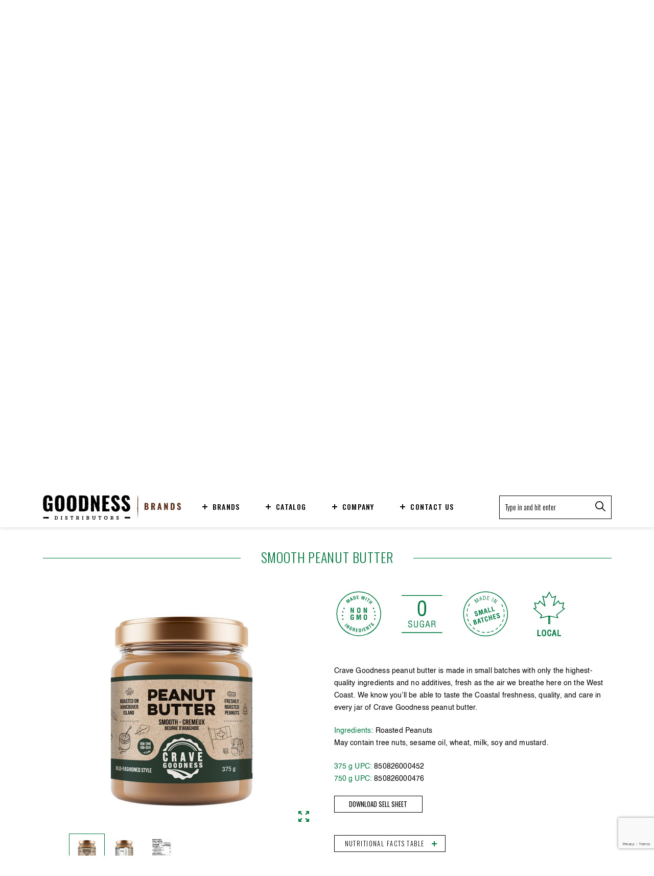

--- FILE ---
content_type: text/html; charset=UTF-8
request_url: https://goodnessdistributors.com/brands-overview/crave-goodness/?product=536
body_size: 14648
content:
<!doctype html>
<html lang="en">
	<head>
	  	<meta charset="utf-8">
	  	<meta name="viewport" content="width=device-width, initial-scale=1">		
					<title>Goodness Distributors -   Crave Goodness</title>
				<link rel="pingback" href="https://goodnessdistributors.com/xmlrpc.php" />
		<link rel="preconnect" href="https://fonts.gstatic.com">
		<link href="https://fonts.googleapis.com/css2?family=Oswald:wght@200;300;400;500;600;700&display=swap" rel="stylesheet">
				<!-- Global site tag (gtag.js) - Google Analytics -->
			<script async src="https://www.googletagmanager.com/gtag/js?id=G-2JVM42L0E5"></script>
			<script>
			  window.dataLayer = window.dataLayer || [];
			  function gtag(){dataLayer.push(arguments);}
			  gtag('js', new Date());

			  gtag('config', 'G-2JVM42L0E5');
			</script>
		
		<script id="mcjs">!function(c,h,i,m,p){m=c.createElement(h),p=c.getElementsByTagName(h)[0],m.async=1,m.src=i,p.parentNode.insertBefore(m,p)}(document,"script","https://chimpstatic.com/mcjs-connected/js/users/8662ca2d9dd26c4794b780c52/e325ba96a4d0d89ecba0c86cf.js");</script>
		
		<script>
            var admin_url = 'https://goodnessdistributors.com/wp-admin/';
            var ajax_url = admin_url + 'admin-ajax.php';
			var security = '3e040cd55b';
        </script> 
		<meta name='robots' content='max-image-preview:large' />
<link rel='dns-prefetch' href='//www.google.com' />
<link rel="alternate" title="oEmbed (JSON)" type="application/json+oembed" href="https://goodnessdistributors.com/wp-json/oembed/1.0/embed?url=https%3A%2F%2Fgoodnessdistributors.com%2Fbrands-overview%2Fcrave-goodness%2F" />
<link rel="alternate" title="oEmbed (XML)" type="text/xml+oembed" href="https://goodnessdistributors.com/wp-json/oembed/1.0/embed?url=https%3A%2F%2Fgoodnessdistributors.com%2Fbrands-overview%2Fcrave-goodness%2F&#038;format=xml" />
<style id='wp-img-auto-sizes-contain-inline-css' type='text/css'>
img:is([sizes=auto i],[sizes^="auto," i]){contain-intrinsic-size:3000px 1500px}
/*# sourceURL=wp-img-auto-sizes-contain-inline-css */
</style>
<style id='wp-block-library-inline-css' type='text/css'>
:root{--wp-block-synced-color:#7a00df;--wp-block-synced-color--rgb:122,0,223;--wp-bound-block-color:var(--wp-block-synced-color);--wp-editor-canvas-background:#ddd;--wp-admin-theme-color:#007cba;--wp-admin-theme-color--rgb:0,124,186;--wp-admin-theme-color-darker-10:#006ba1;--wp-admin-theme-color-darker-10--rgb:0,107,160.5;--wp-admin-theme-color-darker-20:#005a87;--wp-admin-theme-color-darker-20--rgb:0,90,135;--wp-admin-border-width-focus:2px}@media (min-resolution:192dpi){:root{--wp-admin-border-width-focus:1.5px}}.wp-element-button{cursor:pointer}:root .has-very-light-gray-background-color{background-color:#eee}:root .has-very-dark-gray-background-color{background-color:#313131}:root .has-very-light-gray-color{color:#eee}:root .has-very-dark-gray-color{color:#313131}:root .has-vivid-green-cyan-to-vivid-cyan-blue-gradient-background{background:linear-gradient(135deg,#00d084,#0693e3)}:root .has-purple-crush-gradient-background{background:linear-gradient(135deg,#34e2e4,#4721fb 50%,#ab1dfe)}:root .has-hazy-dawn-gradient-background{background:linear-gradient(135deg,#faaca8,#dad0ec)}:root .has-subdued-olive-gradient-background{background:linear-gradient(135deg,#fafae1,#67a671)}:root .has-atomic-cream-gradient-background{background:linear-gradient(135deg,#fdd79a,#004a59)}:root .has-nightshade-gradient-background{background:linear-gradient(135deg,#330968,#31cdcf)}:root .has-midnight-gradient-background{background:linear-gradient(135deg,#020381,#2874fc)}:root{--wp--preset--font-size--normal:16px;--wp--preset--font-size--huge:42px}.has-regular-font-size{font-size:1em}.has-larger-font-size{font-size:2.625em}.has-normal-font-size{font-size:var(--wp--preset--font-size--normal)}.has-huge-font-size{font-size:var(--wp--preset--font-size--huge)}.has-text-align-center{text-align:center}.has-text-align-left{text-align:left}.has-text-align-right{text-align:right}.has-fit-text{white-space:nowrap!important}#end-resizable-editor-section{display:none}.aligncenter{clear:both}.items-justified-left{justify-content:flex-start}.items-justified-center{justify-content:center}.items-justified-right{justify-content:flex-end}.items-justified-space-between{justify-content:space-between}.screen-reader-text{border:0;clip-path:inset(50%);height:1px;margin:-1px;overflow:hidden;padding:0;position:absolute;width:1px;word-wrap:normal!important}.screen-reader-text:focus{background-color:#ddd;clip-path:none;color:#444;display:block;font-size:1em;height:auto;left:5px;line-height:normal;padding:15px 23px 14px;text-decoration:none;top:5px;width:auto;z-index:100000}html :where(.has-border-color){border-style:solid}html :where([style*=border-top-color]){border-top-style:solid}html :where([style*=border-right-color]){border-right-style:solid}html :where([style*=border-bottom-color]){border-bottom-style:solid}html :where([style*=border-left-color]){border-left-style:solid}html :where([style*=border-width]){border-style:solid}html :where([style*=border-top-width]){border-top-style:solid}html :where([style*=border-right-width]){border-right-style:solid}html :where([style*=border-bottom-width]){border-bottom-style:solid}html :where([style*=border-left-width]){border-left-style:solid}html :where(img[class*=wp-image-]){height:auto;max-width:100%}:where(figure){margin:0 0 1em}html :where(.is-position-sticky){--wp-admin--admin-bar--position-offset:var(--wp-admin--admin-bar--height,0px)}@media screen and (max-width:600px){html :where(.is-position-sticky){--wp-admin--admin-bar--position-offset:0px}}

/*# sourceURL=wp-block-library-inline-css */
</style><style id='global-styles-inline-css' type='text/css'>
:root{--wp--preset--aspect-ratio--square: 1;--wp--preset--aspect-ratio--4-3: 4/3;--wp--preset--aspect-ratio--3-4: 3/4;--wp--preset--aspect-ratio--3-2: 3/2;--wp--preset--aspect-ratio--2-3: 2/3;--wp--preset--aspect-ratio--16-9: 16/9;--wp--preset--aspect-ratio--9-16: 9/16;--wp--preset--color--black: #000000;--wp--preset--color--cyan-bluish-gray: #abb8c3;--wp--preset--color--white: #ffffff;--wp--preset--color--pale-pink: #f78da7;--wp--preset--color--vivid-red: #cf2e2e;--wp--preset--color--luminous-vivid-orange: #ff6900;--wp--preset--color--luminous-vivid-amber: #fcb900;--wp--preset--color--light-green-cyan: #7bdcb5;--wp--preset--color--vivid-green-cyan: #00d084;--wp--preset--color--pale-cyan-blue: #8ed1fc;--wp--preset--color--vivid-cyan-blue: #0693e3;--wp--preset--color--vivid-purple: #9b51e0;--wp--preset--gradient--vivid-cyan-blue-to-vivid-purple: linear-gradient(135deg,rgb(6,147,227) 0%,rgb(155,81,224) 100%);--wp--preset--gradient--light-green-cyan-to-vivid-green-cyan: linear-gradient(135deg,rgb(122,220,180) 0%,rgb(0,208,130) 100%);--wp--preset--gradient--luminous-vivid-amber-to-luminous-vivid-orange: linear-gradient(135deg,rgb(252,185,0) 0%,rgb(255,105,0) 100%);--wp--preset--gradient--luminous-vivid-orange-to-vivid-red: linear-gradient(135deg,rgb(255,105,0) 0%,rgb(207,46,46) 100%);--wp--preset--gradient--very-light-gray-to-cyan-bluish-gray: linear-gradient(135deg,rgb(238,238,238) 0%,rgb(169,184,195) 100%);--wp--preset--gradient--cool-to-warm-spectrum: linear-gradient(135deg,rgb(74,234,220) 0%,rgb(151,120,209) 20%,rgb(207,42,186) 40%,rgb(238,44,130) 60%,rgb(251,105,98) 80%,rgb(254,248,76) 100%);--wp--preset--gradient--blush-light-purple: linear-gradient(135deg,rgb(255,206,236) 0%,rgb(152,150,240) 100%);--wp--preset--gradient--blush-bordeaux: linear-gradient(135deg,rgb(254,205,165) 0%,rgb(254,45,45) 50%,rgb(107,0,62) 100%);--wp--preset--gradient--luminous-dusk: linear-gradient(135deg,rgb(255,203,112) 0%,rgb(199,81,192) 50%,rgb(65,88,208) 100%);--wp--preset--gradient--pale-ocean: linear-gradient(135deg,rgb(255,245,203) 0%,rgb(182,227,212) 50%,rgb(51,167,181) 100%);--wp--preset--gradient--electric-grass: linear-gradient(135deg,rgb(202,248,128) 0%,rgb(113,206,126) 100%);--wp--preset--gradient--midnight: linear-gradient(135deg,rgb(2,3,129) 0%,rgb(40,116,252) 100%);--wp--preset--font-size--small: 13px;--wp--preset--font-size--medium: 20px;--wp--preset--font-size--large: 36px;--wp--preset--font-size--x-large: 42px;--wp--preset--spacing--20: 0.44rem;--wp--preset--spacing--30: 0.67rem;--wp--preset--spacing--40: 1rem;--wp--preset--spacing--50: 1.5rem;--wp--preset--spacing--60: 2.25rem;--wp--preset--spacing--70: 3.38rem;--wp--preset--spacing--80: 5.06rem;--wp--preset--shadow--natural: 6px 6px 9px rgba(0, 0, 0, 0.2);--wp--preset--shadow--deep: 12px 12px 50px rgba(0, 0, 0, 0.4);--wp--preset--shadow--sharp: 6px 6px 0px rgba(0, 0, 0, 0.2);--wp--preset--shadow--outlined: 6px 6px 0px -3px rgb(255, 255, 255), 6px 6px rgb(0, 0, 0);--wp--preset--shadow--crisp: 6px 6px 0px rgb(0, 0, 0);}:where(.is-layout-flex){gap: 0.5em;}:where(.is-layout-grid){gap: 0.5em;}body .is-layout-flex{display: flex;}.is-layout-flex{flex-wrap: wrap;align-items: center;}.is-layout-flex > :is(*, div){margin: 0;}body .is-layout-grid{display: grid;}.is-layout-grid > :is(*, div){margin: 0;}:where(.wp-block-columns.is-layout-flex){gap: 2em;}:where(.wp-block-columns.is-layout-grid){gap: 2em;}:where(.wp-block-post-template.is-layout-flex){gap: 1.25em;}:where(.wp-block-post-template.is-layout-grid){gap: 1.25em;}.has-black-color{color: var(--wp--preset--color--black) !important;}.has-cyan-bluish-gray-color{color: var(--wp--preset--color--cyan-bluish-gray) !important;}.has-white-color{color: var(--wp--preset--color--white) !important;}.has-pale-pink-color{color: var(--wp--preset--color--pale-pink) !important;}.has-vivid-red-color{color: var(--wp--preset--color--vivid-red) !important;}.has-luminous-vivid-orange-color{color: var(--wp--preset--color--luminous-vivid-orange) !important;}.has-luminous-vivid-amber-color{color: var(--wp--preset--color--luminous-vivid-amber) !important;}.has-light-green-cyan-color{color: var(--wp--preset--color--light-green-cyan) !important;}.has-vivid-green-cyan-color{color: var(--wp--preset--color--vivid-green-cyan) !important;}.has-pale-cyan-blue-color{color: var(--wp--preset--color--pale-cyan-blue) !important;}.has-vivid-cyan-blue-color{color: var(--wp--preset--color--vivid-cyan-blue) !important;}.has-vivid-purple-color{color: var(--wp--preset--color--vivid-purple) !important;}.has-black-background-color{background-color: var(--wp--preset--color--black) !important;}.has-cyan-bluish-gray-background-color{background-color: var(--wp--preset--color--cyan-bluish-gray) !important;}.has-white-background-color{background-color: var(--wp--preset--color--white) !important;}.has-pale-pink-background-color{background-color: var(--wp--preset--color--pale-pink) !important;}.has-vivid-red-background-color{background-color: var(--wp--preset--color--vivid-red) !important;}.has-luminous-vivid-orange-background-color{background-color: var(--wp--preset--color--luminous-vivid-orange) !important;}.has-luminous-vivid-amber-background-color{background-color: var(--wp--preset--color--luminous-vivid-amber) !important;}.has-light-green-cyan-background-color{background-color: var(--wp--preset--color--light-green-cyan) !important;}.has-vivid-green-cyan-background-color{background-color: var(--wp--preset--color--vivid-green-cyan) !important;}.has-pale-cyan-blue-background-color{background-color: var(--wp--preset--color--pale-cyan-blue) !important;}.has-vivid-cyan-blue-background-color{background-color: var(--wp--preset--color--vivid-cyan-blue) !important;}.has-vivid-purple-background-color{background-color: var(--wp--preset--color--vivid-purple) !important;}.has-black-border-color{border-color: var(--wp--preset--color--black) !important;}.has-cyan-bluish-gray-border-color{border-color: var(--wp--preset--color--cyan-bluish-gray) !important;}.has-white-border-color{border-color: var(--wp--preset--color--white) !important;}.has-pale-pink-border-color{border-color: var(--wp--preset--color--pale-pink) !important;}.has-vivid-red-border-color{border-color: var(--wp--preset--color--vivid-red) !important;}.has-luminous-vivid-orange-border-color{border-color: var(--wp--preset--color--luminous-vivid-orange) !important;}.has-luminous-vivid-amber-border-color{border-color: var(--wp--preset--color--luminous-vivid-amber) !important;}.has-light-green-cyan-border-color{border-color: var(--wp--preset--color--light-green-cyan) !important;}.has-vivid-green-cyan-border-color{border-color: var(--wp--preset--color--vivid-green-cyan) !important;}.has-pale-cyan-blue-border-color{border-color: var(--wp--preset--color--pale-cyan-blue) !important;}.has-vivid-cyan-blue-border-color{border-color: var(--wp--preset--color--vivid-cyan-blue) !important;}.has-vivid-purple-border-color{border-color: var(--wp--preset--color--vivid-purple) !important;}.has-vivid-cyan-blue-to-vivid-purple-gradient-background{background: var(--wp--preset--gradient--vivid-cyan-blue-to-vivid-purple) !important;}.has-light-green-cyan-to-vivid-green-cyan-gradient-background{background: var(--wp--preset--gradient--light-green-cyan-to-vivid-green-cyan) !important;}.has-luminous-vivid-amber-to-luminous-vivid-orange-gradient-background{background: var(--wp--preset--gradient--luminous-vivid-amber-to-luminous-vivid-orange) !important;}.has-luminous-vivid-orange-to-vivid-red-gradient-background{background: var(--wp--preset--gradient--luminous-vivid-orange-to-vivid-red) !important;}.has-very-light-gray-to-cyan-bluish-gray-gradient-background{background: var(--wp--preset--gradient--very-light-gray-to-cyan-bluish-gray) !important;}.has-cool-to-warm-spectrum-gradient-background{background: var(--wp--preset--gradient--cool-to-warm-spectrum) !important;}.has-blush-light-purple-gradient-background{background: var(--wp--preset--gradient--blush-light-purple) !important;}.has-blush-bordeaux-gradient-background{background: var(--wp--preset--gradient--blush-bordeaux) !important;}.has-luminous-dusk-gradient-background{background: var(--wp--preset--gradient--luminous-dusk) !important;}.has-pale-ocean-gradient-background{background: var(--wp--preset--gradient--pale-ocean) !important;}.has-electric-grass-gradient-background{background: var(--wp--preset--gradient--electric-grass) !important;}.has-midnight-gradient-background{background: var(--wp--preset--gradient--midnight) !important;}.has-small-font-size{font-size: var(--wp--preset--font-size--small) !important;}.has-medium-font-size{font-size: var(--wp--preset--font-size--medium) !important;}.has-large-font-size{font-size: var(--wp--preset--font-size--large) !important;}.has-x-large-font-size{font-size: var(--wp--preset--font-size--x-large) !important;}
/*# sourceURL=global-styles-inline-css */
</style>

<style id='classic-theme-styles-inline-css' type='text/css'>
/*! This file is auto-generated */
.wp-block-button__link{color:#fff;background-color:#32373c;border-radius:9999px;box-shadow:none;text-decoration:none;padding:calc(.667em + 2px) calc(1.333em + 2px);font-size:1.125em}.wp-block-file__button{background:#32373c;color:#fff;text-decoration:none}
/*# sourceURL=/wp-includes/css/classic-themes.min.css */
</style>
<link rel='stylesheet' id='contact-form-7-css' href='https://goodnessdistributors.com/wp-content/plugins/contact-form-7/includes/css/styles.css?ver=5.6.2' type='text/css' media='all' />
<link rel='stylesheet' id='aos-style-css' href='https://goodnessdistributors.com/wp-content/themes/goodness/assets/css/aos.css?ver=2.3.1' type='text/css' media='all' />
<link rel='stylesheet' id='bootstrap-css-css' href='https://goodnessdistributors.com/wp-content/themes/goodness/assets/css/bootstrap.min.css?ver=5.0.1' type='text/css' media='all' />
<link rel='stylesheet' id='swiper-bundle-min-css-css' href='https://goodnessdistributors.com/wp-content/themes/goodness/assets/css/swiper-bundle.min.css?ver=6.4.15' type='text/css' media='all' />
<link rel='stylesheet' id='lightgallery-min-css-css' href='https://goodnessdistributors.com/wp-content/themes/goodness/assets/css/lightgallery.min.css?ver=6.4.15' type='text/css' media='all' />
<link rel='stylesheet' id='style-css-css' href='https://goodnessdistributors.com/wp-content/themes/goodness/assets/css/style.css?ver=1.0.3' type='text/css' media='all' />
<script type="text/javascript" src="https://goodnessdistributors.com/wp-includes/js/jquery/jquery.min.js?ver=3.7.1" id="jquery-core-js"></script>
<script type="text/javascript" src="https://goodnessdistributors.com/wp-includes/js/jquery/jquery-migrate.min.js?ver=3.4.1" id="jquery-migrate-js"></script>
<script type="text/javascript" src="https://goodnessdistributors.com/wp-content/themes/goodness/assets/js/bootstrap.min.js?ver=6.9" id="bootstrap-min-js-js"></script>
<script type="text/javascript" src="https://goodnessdistributors.com/wp-content/themes/goodness/assets/js/aos.js?ver=6.9" id="aos-js-js"></script>
<script type="text/javascript" src="https://goodnessdistributors.com/wp-content/themes/goodness/assets/js/swiper-bundle.min.js?ver=6.9" id="swiper-bundle-min-js-js"></script>
<script type="text/javascript" src="https://goodnessdistributors.com/wp-content/themes/goodness/assets/js/lightgallery-all.min.js?ver=6.9" id="lightgallery-all-min-js-js"></script>
<script type="text/javascript" src="https://goodnessdistributors.com/wp-content/themes/goodness/assets/js/script.js?ver=1.0.3" id="script-js-js"></script>
<link rel="https://api.w.org/" href="https://goodnessdistributors.com/wp-json/" /><link rel="alternate" title="JSON" type="application/json" href="https://goodnessdistributors.com/wp-json/wp/v2/pages/481" /><link rel="EditURI" type="application/rsd+xml" title="RSD" href="https://goodnessdistributors.com/xmlrpc.php?rsd" />
<meta name="generator" content="WordPress 6.9" />
<link rel="canonical" href="https://goodnessdistributors.com/brands-overview/crave-goodness/" />
<link rel='shortlink' href='https://goodnessdistributors.com/?p=481' />
<link rel="icon" href="https://goodnessdistributors.com/wp-content/uploads/2021/02/cropped-cropped-gdfavicon-green-32x32.jpg" sizes="32x32" />
<link rel="icon" href="https://goodnessdistributors.com/wp-content/uploads/2021/02/cropped-cropped-gdfavicon-green-192x192.jpg" sizes="192x192" />
<link rel="apple-touch-icon" href="https://goodnessdistributors.com/wp-content/uploads/2021/02/cropped-cropped-gdfavicon-green-180x180.jpg" />
<meta name="msapplication-TileImage" content="https://goodnessdistributors.com/wp-content/uploads/2021/02/cropped-cropped-gdfavicon-green-270x270.jpg" />
		<script> $ = jQuery; </script>
	</head>
	
	<body class="wp-singular page-template page-template-templates page-template-brand-horiz-slider page-template-templatesbrand-horiz-slider-php page page-id-481 page-child parent-pageid-298 wp-custom-logo wp-theme-goodness">

		<!--Header-->
	
		<header class="siteheader">
			<div class="container">
				<div class="row align-items-center siteheader--row">
					<div class="col-3 d-lg-none">
						<div class="menu--toggle-bar">
							<span class="fries--menu"></span>
						</div>
					</div>

					<div class="col-6 col-lg-auto col-logo">
						
									<a class="siteheader--logo" href="https://goodnessdistributors.com">
										<img src="https://goodnessdistributors.com/wp-content/uploads/2021/02/gdbrands-logo-header-1.svg" width="270" height="48" srcset="" sizes="(max-width: 270px) 100vw, 270px" alt="Logo" />
									</a>

												</div>

					<div class="col-6 col-lg-6 d-none d-lg-block">
						<div class="siteheader--mencont">
							<ul id="menu-header-menu" class="list-unstyled mb-0 siteheader--menu d-lg-flex justify-content-around"><li id="menu-item-602" class="menu-item menu-item-type-custom menu-item-object-custom current-menu-ancestor current-menu-parent menu-item-has-children menu-item-602"><a href="#">BRANDS</a>
<ul class="sub-menu">
	<li id="menu-item-603" class="menu-item menu-item-type-post_type menu-item-object-page current-page-ancestor current-page-parent menu-item-603"><a href="https://goodnessdistributors.com/brands-overview/">Our Brands</a></li>
	<li id="menu-item-598" class="menu-item menu-item-type-post_type menu-item-object-page current-menu-item page_item page-item-481 current_page_item menu-item-598"><a href="https://goodnessdistributors.com/brands-overview/crave-goodness/" aria-current="page">Crave Goodness</a></li>
	<li id="menu-item-601" class="menu-item menu-item-type-post_type menu-item-object-page menu-item-601"><a href="https://goodnessdistributors.com/brands-overview/mindful-elephant/">Mindful Elephant</a></li>
	<li id="menu-item-600" class="menu-item menu-item-type-post_type menu-item-object-page menu-item-600"><a href="https://goodnessdistributors.com/brands-overview/avenue-tap/">Avenue Tap</a></li>
	<li id="menu-item-1981" class="menu-item menu-item-type-post_type menu-item-object-page menu-item-1981"><a href="https://goodnessdistributors.com/brands-overview/avenue-springs/">Avenue Springs</a></li>
	<li id="menu-item-2203" class="menu-item menu-item-type-post_type menu-item-object-page menu-item-2203"><a href="https://goodnessdistributors.com/brands-overview/purebamboo/">PureBamboo</a></li>
	<li id="menu-item-1242" class="menu-item menu-item-type-post_type menu-item-object-page menu-item-1242"><a href="https://goodnessdistributors.com/brands-overview/goodness-bags/">Goodness Bags</a></li>
	<li id="menu-item-599" class="menu-item menu-item-type-post_type menu-item-object-page menu-item-599"><a href="https://goodnessdistributors.com/brands-overview/eco-paper-products/">Eco-paper products</a></li>
	<li id="menu-item-597" class="menu-item menu-item-type-post_type menu-item-object-page menu-item-597"><a href="https://goodnessdistributors.com/brands-overview/fst-packaging/">FST PACKAGING</a></li>
	<li id="menu-item-1845" class="menu-item menu-item-type-custom menu-item-object-custom menu-item-1845"><a href="https://fst.goodnessdistributors.com/all-products/">FST Catalog</a></li>
</ul>
</li>
<li id="menu-item-1843" class="menu-item menu-item-type-custom menu-item-object-custom menu-item-has-children menu-item-1843"><a href="#">CATALOG</a>
<ul class="sub-menu">
	<li id="menu-item-1840" class="menu-item menu-item-type-custom menu-item-object-custom menu-item-1840"><a target="_blank" href="https://fst.goodnessdistributors.com/all-products/">PACKAGING PRODUCTS (FST)</a></li>
</ul>
</li>
<li id="menu-item-604" class="menu-item menu-item-type-custom menu-item-object-custom menu-item-has-children menu-item-604"><a href="#">COMPANY</a>
<ul class="sub-menu">
	<li id="menu-item-608" class="menu-item menu-item-type-post_type menu-item-object-page menu-item-608"><a href="https://goodnessdistributors.com/vision-mission/">VISION &#038; MISSION</a></li>
	<li id="menu-item-607" class="menu-item menu-item-type-post_type menu-item-object-page menu-item-607"><a href="https://goodnessdistributors.com/team/">TEAM</a></li>
	<li id="menu-item-605" class="menu-item menu-item-type-post_type menu-item-object-page menu-item-605"><a href="https://goodnessdistributors.com/careers/">CAREERS</a></li>
	<li id="menu-item-606" class="menu-item menu-item-type-post_type menu-item-object-page menu-item-606"><a href="https://goodnessdistributors.com/news/">NEWS</a></li>
</ul>
</li>
<li id="menu-item-609" class="menu-item menu-item-type-custom menu-item-object-custom menu-item-has-children menu-item-609"><a href="#">CONTACT US</a>
<ul class="sub-menu">
	<li id="menu-item-610" class="menu-item menu-item-type-post_type menu-item-object-page menu-item-610"><a href="https://goodnessdistributors.com/contact-us/">CONTACT US</a></li>
</ul>
</li>
</ul>						</div>
					</div>

					<div class="col col-lg col-xl-auto ms-auto col-search">
						<form  class="siteheader--search d-none d-lg-block" role="search" method="get" action="https://goodnessdistributors.com/">
							<input type="text" placeholder="Type in and hit enter" name="s">
							<button>
								<svg xmlns="http://www.w3.org/2000/svg" width="19.747" height="19.751" viewBox="0 0 19.747 19.751">
									<path id="Icon_ionic-ios-search" data-name="Icon ionic-ios-search" d="M24.015,22.815l-5.492-5.543a7.827,7.827,0,1,0-1.188,1.2l5.456,5.507a.845.845,0,0,0,1.193.031A.851.851,0,0,0,24.015,22.815ZM12.373,18.542a6.18,6.18,0,1,1,4.371-1.81A6.142,6.142,0,0,1,12.373,18.542Z" transform="translate(-4.5 -4.493)"/>
								</svg>
							</button>
						</form>
						<div class="siteheader-mo-search text-end d-lg-none">
							<form class="siteheader-search-group align-items-center" role="search" method="get" action="https://goodnessdistributors.com/"> 
								<input type="text" placeholder="Type in and hit enter" name="s"><button type="submit"><img src="https://goodnessdistributors.com/wp-content/themes/goodness/assets/images/search.svg" width="20" height="20" alt="search"></button>
							</form>
							<img src="https://goodnessdistributors.com/wp-content/themes/goodness/assets/images/search.svg" alt="search" width="20" height="20" class="search--image">
						</div>
					</div>
				</div>	
			</div>
		</header>
		
		<section class="siteheader--mobile d-lg-none">
			<div class="container">
				<ul id="menu-header-menu-mobile" class="list-unstyled mb-0"><li id="menu-item-617" class="menu-item menu-item-type-custom menu-item-object-custom current-menu-ancestor current-menu-parent menu-item-has-children menu-item-617"><a href="#">BRANDS OVERVIEW</a>
<ul class="sub-menu">
	<li id="menu-item-611" class="menu-item menu-item-type-post_type menu-item-object-page current-page-ancestor current-page-parent menu-item-611"><a href="https://goodnessdistributors.com/brands-overview/">Our Brands</a></li>
	<li id="menu-item-613" class="menu-item menu-item-type-post_type menu-item-object-page current-menu-item page_item page-item-481 current_page_item menu-item-613"><a href="https://goodnessdistributors.com/brands-overview/crave-goodness/" aria-current="page">Crave Goodness</a></li>
	<li id="menu-item-616" class="menu-item menu-item-type-post_type menu-item-object-page menu-item-616"><a href="https://goodnessdistributors.com/brands-overview/mindful-elephant/">Mindful Elephant</a></li>
	<li id="menu-item-612" class="menu-item menu-item-type-post_type menu-item-object-page menu-item-612"><a href="https://goodnessdistributors.com/brands-overview/avenue-tap/">Avenue Tap</a></li>
	<li id="menu-item-1983" class="menu-item menu-item-type-post_type menu-item-object-page menu-item-1983"><a href="https://goodnessdistributors.com/brands-overview/avenue-springs/">Avenue Springs</a></li>
	<li id="menu-item-2243" class="menu-item menu-item-type-post_type menu-item-object-page menu-item-2243"><a href="https://goodnessdistributors.com/brands-overview/purebamboo/">PureBamboo</a></li>
	<li id="menu-item-1520" class="menu-item menu-item-type-post_type menu-item-object-page menu-item-1520"><a href="https://goodnessdistributors.com/brands-overview/goodness-bags/">Goodness Bags</a></li>
	<li id="menu-item-614" class="menu-item menu-item-type-post_type menu-item-object-page menu-item-614"><a href="https://goodnessdistributors.com/brands-overview/eco-paper-products/">Eco-paper products</a></li>
	<li id="menu-item-615" class="menu-item menu-item-type-post_type menu-item-object-page menu-item-615"><a href="https://goodnessdistributors.com/brands-overview/fst-packaging/">FST PACKAGING</a></li>
	<li id="menu-item-1841" class="menu-item menu-item-type-custom menu-item-object-custom menu-item-1841"><a target="_blank" href="https://fst.goodnessdistributors.com/all-products/">FST CATALOG</a></li>
</ul>
</li>
<li id="menu-item-618" class="menu-item menu-item-type-custom menu-item-object-custom menu-item-has-children menu-item-618"><a href="#">COMPANY</a>
<ul class="sub-menu">
	<li id="menu-item-619" class="menu-item menu-item-type-post_type menu-item-object-page menu-item-619"><a href="https://goodnessdistributors.com/vision-mission/">Vision &#038; mission</a></li>
	<li id="menu-item-620" class="menu-item menu-item-type-post_type menu-item-object-page menu-item-620"><a href="https://goodnessdistributors.com/team/">Team</a></li>
	<li id="menu-item-621" class="menu-item menu-item-type-post_type menu-item-object-page menu-item-621"><a href="https://goodnessdistributors.com/careers/">Careers</a></li>
	<li id="menu-item-622" class="menu-item menu-item-type-post_type menu-item-object-page menu-item-622"><a href="https://goodnessdistributors.com/news/">News</a></li>
</ul>
</li>
<li id="menu-item-623" class="menu-item menu-item-type-custom menu-item-object-custom menu-item-has-children menu-item-623"><a href="#">CONTACT US</a>
<ul class="sub-menu">
	<li id="menu-item-624" class="menu-item menu-item-type-post_type menu-item-object-page menu-item-624"><a href="https://goodnessdistributors.com/contact-us/">CONTACT US</a></li>
</ul>
</li>
<li id="menu-item-625" class="menu-item menu-item-type-custom menu-item-object-custom menu-item-has-children menu-item-625"><a href="#">Policy</a>
<ul class="sub-menu">
	<li id="menu-item-626" class="menu-item menu-item-type-post_type menu-item-object-page menu-item-626"><a href="https://goodnessdistributors.com/terms-conditions/">Terms &#038; Conditions</a></li>
</ul>
</li>
</ul>			</div>
		</section>

		<!--Main Content-->
		
		<main id="main">

<style>
.product--hero { background-image:url(https://goodnessdistributors.com/wp-content/uploads/2025/09/cravegoodness-banner-v3-1.png); }
@media only screen and (max-width: 575px) {
	.product--hero { background-image:url(https://goodnessdistributors.com/wp-content/uploads/2025/09/hero-banner-crave-mobile-v2.png); }
}
</style>
<section class="product--hero sub--product-page position-relative">
	<div class="container">
		<div class="row">
			<div class="col-12 col-lg-6" data-aos="fade-up-right">
				<div class="product--breadcurmb">
					<div id="crumbs"><a href="https://goodnessdistributors.com">Home</a>  <a href="https://goodnessdistributors.com/brands-overview/">Our Brands</a>  <span class="current">Crave Goodness</span></div>				</div>
				<div class="product--tab" data-aos="fade-up-right">
					<div class="mb-30">
						<img src="https://goodnessdistributors.com/wp-content/uploads/2021/02/cg-logo-218x90px-home-3.svg" alt="Image">
					</div>
					<h2 class="title--green mb-4 mb-lg-5">
						Get the <br/> goodness  <br/> you crave					</h2>
					<div class="">
													<a class="site--link view--all--products" href="#">View all products <img class="d-inline-block ms-2" src="https://goodnessdistributors.com/wp-content/themes/goodness/assets/images/arrow-down-icon.svg" alt="arrow down" /></a>
											</div>
					
										<div class="product-social" data-aos="fade-up">
						<div class="scroll-container">
							<div class="where_to_buy__body d-lg-none">
								<a href='#' class='where_to_buy_close d-md-none'>
									<svg xmlns="http://www.w3.org/2000/svg" width="12.762" height="12.761" viewBox="0 0 12.762 12.761">
									  <g id="Component_79_2" data-name="Component 79 – 2" transform="translate(0.354 0.354)">
										<path id="Path_4709" data-name="Path 4709" d="M-12703.7,3601.964h17.046" transform="translate(6435.897 -11517.789) rotate(-45)" fill="none" stroke="#000" stroke-width="1"/>
										<path id="Path_4711" data-name="Path 4711" d="M-12703.7,3601.964h17.046" transform="translate(-11517.788 -6423.844) rotate(-135)" fill="none" stroke="#000" stroke-width="1"/>
									  </g>
									</svg>
								</a>
								<div class="buy_location custom--scroll">
																		<div class="d-block location--name font-icon">
																				<a href="https://www.cityavenuemarket.ca/locations/commercial-drive/" target="_blank">City Avenue Market, Vancouver</a>
																			</div>
																		<div class="d-block location--name font-icon">
																				<a href="https://www.cityavenuemarket.ca/locations/new-westminster/" target="_blank">City Avenue Market, New Westminister</a>
																			</div>
																		<div class="d-block location--name font-icon">
																				<a href="https://www.cityavenuemarket.ca/locations/port-coquitlam/" target="_blank">City Avenue Market, Port Coquitlam</a>
																			</div>
																	</div>
							</div>
						</div>
						<ul class="list-unstyled mb-0 d-flex flex-wrap align-items-end">
								
														<li class="d-inline-block">
								<div class="where_to_buy__card">
									<span class="where_to_buy__title">WHERE TO BUY?</span>	
																		<div class="where_to_buy__body show-only-desktop">
										<div class="buy_location custom--scroll">
																						<div class="d-block location--name font-icon">
																								<a href="https://www.cityavenuemarket.ca/locations/commercial-drive/" target="_blank">City Avenue Market, Vancouver</a>
																							</div>
																						<div class="d-block location--name font-icon">
																								<a href="https://www.cityavenuemarket.ca/locations/new-westminster/" target="_blank">City Avenue Market, New Westminister</a>
																							</div>
																						<div class="d-block location--name font-icon">
																								<a href="https://www.cityavenuemarket.ca/locations/port-coquitlam/" target="_blank">City Avenue Market, Port Coquitlam</a>
																							</div>
																					</div>
									</div>
																	</div>
							</li>
													</ul>
					</div>
										<div class="product-border-box">
						<h3>Crave goodness</h3>
						<div class="d-block">
							At Crave Goodness our goal is to supply you with the right nutrients. With peanuts freshly-roasted on B.C.'s very own Vancouver Island, you know you're getting quality-sourced ingredients that taste great! We care about our community, and we believe that proper nutrition should be accessible to everyone, so we’re here to spread the goodness of nutritional foods to you, your friends and your family. Get the goodness of food; Get the goodness you crave.						</div>
					</div>
					<div class="d-block helvetica--light">
						With no additives or preservatives, our process is simple: we roast everything in small batches, using the same peanut butter grinder that came with our kitchen. Our process isn’t a fancy one, but it happens to work really, really well. A family-owned island outfit from the beginning, we love it here.					</div>
					
				</div>
			</div>
		</div>
	</div>
</section>


<section class="mindful-elephant--section product_536" id="product--to--scroll" >
	<div class="container">
		<div class="sec--title" data-aos="fade-up" ><h3 class="font-26">Smooth Peanut Butter</h3></div>
		<div class="row">
			<div class="col-12 col-lg-6" data-aos="fade-right">

				
					<div class="mindful-elephant--product--variation">
						<div class="tab-content" id="product-tabContent_0 ">

							
								<div class="tab-pane fade show active" id="nav-product_variation_0_0" role="tabpanel" aria-labelledby="nav-product_variation_0_0">

									
										<div class="mindful-elephant--product">

											<div class="product-zoom-continer position-relative">
												<div class="swiper-container product--hori-slider product--hori-slider_0_0">
													<div class="swiper-wrapper">

														
															<div class="swiper-slide">
																
																<div class="slide--product-box text-center">
																	
																	<img width="418" height="400" src="https://goodnessdistributors.com/wp-content/uploads/2025/09/CG-2508-SmoothS1-375g-FrontV1-1@800px.jpg" class="attachment-autox400 size-autox400" alt="" decoding="async" fetchpriority="high" srcset="https://goodnessdistributors.com/wp-content/uploads/2025/09/CG-2508-SmoothS1-375g-FrontV1-1@800px.jpg 800w, https://goodnessdistributors.com/wp-content/uploads/2025/09/CG-2508-SmoothS1-375g-FrontV1-1@800px-300x287.jpg 300w, https://goodnessdistributors.com/wp-content/uploads/2025/09/CG-2508-SmoothS1-375g-FrontV1-1@800px-768x734.jpg 768w" sizes="(max-width: 418px) 100vw, 418px" />
																</div>

															</div>

														
															<div class="swiper-slide">
																
																<div class="slide--product-box text-center">
																	
																	<img width="418" height="400" src="https://goodnessdistributors.com/wp-content/uploads/2025/09/CG-2508-SmoothS1-375g-BackV1-1@800px.jpg" class="attachment-autox400 size-autox400" alt="" decoding="async" srcset="https://goodnessdistributors.com/wp-content/uploads/2025/09/CG-2508-SmoothS1-375g-BackV1-1@800px.jpg 800w, https://goodnessdistributors.com/wp-content/uploads/2025/09/CG-2508-SmoothS1-375g-BackV1-1@800px-300x287.jpg 300w, https://goodnessdistributors.com/wp-content/uploads/2025/09/CG-2508-SmoothS1-375g-BackV1-1@800px-768x734.jpg 768w" sizes="(max-width: 418px) 100vw, 418px" />
																</div>

															</div>

														
															<div class="swiper-slide">
																
																<div class="slide--product-box text-center">
																	
																	<img width="299" height="400" src="https://goodnessdistributors.com/wp-content/uploads/2020/10/NFT_CG-smooth_crunch.jpg" class="attachment-autox400 size-autox400" alt="" decoding="async" />
																</div>

															</div>

														
													</div>
													
												</div>
												<a href="https://goodnessdistributors.com/wp-content/uploads/2020/10/NFT_CG-smooth_crunch.jpg" class="zoom--data" data-image='[{"src":"https:\/\/goodnessdistributors.com\/wp-content\/uploads\/2025\/09\/CG-2508-SmoothS1-375g-FrontV1-1@800px.jpg"},{"src":"https:\/\/goodnessdistributors.com\/wp-content\/uploads\/2025\/09\/CG-2508-SmoothS1-375g-BackV1-1@800px.jpg"},{"src":"https:\/\/goodnessdistributors.com\/wp-content\/uploads\/2020\/10\/NFT_CG-smooth_crunch.jpg"}]'>
													<svg xmlns="http://www.w3.org/2000/svg" width="21.06" height="21.06" viewBox="0 0 21.06 21.06">
														<path id="Icon_material-zoom-out-map" data-name="Icon material-zoom-out-map" d="M18.54,4.5l2.691,2.691L17.85,10.549l1.661,1.661,3.358-3.381L25.56,11.52V4.5ZM4.5,11.52,7.191,8.829l3.358,3.381,1.661-1.661L8.829,7.191,11.52,4.5H4.5Zm7.02,14.04L8.829,22.869l3.381-3.358L10.549,17.85,7.191,21.231,4.5,18.54v7.02Zm14.04-7.02-2.691,2.691L19.511,17.85,17.85,19.511l3.381,3.358L18.54,25.56h7.02Z" transform="translate(-4.5 -4.5)" fill="#007941"/>
													</svg>
												</a>
											</div>

											<div class="swiper-container product--hori-slider-thumbs product--hori-slider-thumbs_0_0">
												<div class="swiper-wrapper">

													
														<div class="swiper-slide">
															
															<div class="slide--product-box">
																
																<img width="50" height="50" src="https://goodnessdistributors.com/wp-content/uploads/2025/09/CG-2508-SmoothS1-375g-FrontV1-1@800px-150x150.jpg" class="attachment-autox50 size-autox50" alt="" decoding="async" loading="lazy" />
															</div>

														</div>

													
														<div class="swiper-slide">
															
															<div class="slide--product-box">
																
																<img width="50" height="50" src="https://goodnessdistributors.com/wp-content/uploads/2025/09/CG-2508-SmoothS1-375g-BackV1-1@800px-150x150.jpg" class="attachment-autox50 size-autox50" alt="" decoding="async" loading="lazy" />
															</div>

														</div>

													
														<div class="swiper-slide">
															
															<div class="slide--product-box">
																
																<img width="37" height="50" src="https://goodnessdistributors.com/wp-content/uploads/2020/10/NFT_CG-smooth_crunch.jpg" class="attachment-autox50 size-autox50" alt="" decoding="async" loading="lazy" />
															</div>

														</div>

													
												</div>
												
												<div class="swiper-button-next"></div>
      											<div class="swiper-button-prev"></div>
												
											</div>

										</div>

																		
								</div>

							
								<div class="tab-pane fade " id="nav-product_variation_1_0" role="tabpanel" aria-labelledby="nav-product_variation_1_0">

									
										<div class="mindful-elephant--product">

											<div class="product-zoom-continer position-relative">
												<div class="swiper-container product--hori-slider product--hori-slider_1_0">
													<div class="swiper-wrapper">

														
															<div class="swiper-slide">
																
																<div class="slide--product-box text-center">
																	
																	<img width="400" height="400" src="https://goodnessdistributors.com/wp-content/uploads/2025/09/CG-2010-SmoothS1-750g-FrontV1-1@800px.jpg" class="attachment-autox400 size-autox400" alt="" decoding="async" loading="lazy" srcset="https://goodnessdistributors.com/wp-content/uploads/2025/09/CG-2010-SmoothS1-750g-FrontV1-1@800px.jpg 800w, https://goodnessdistributors.com/wp-content/uploads/2025/09/CG-2010-SmoothS1-750g-FrontV1-1@800px-300x300.jpg 300w, https://goodnessdistributors.com/wp-content/uploads/2025/09/CG-2010-SmoothS1-750g-FrontV1-1@800px-150x150.jpg 150w, https://goodnessdistributors.com/wp-content/uploads/2025/09/CG-2010-SmoothS1-750g-FrontV1-1@800px-768x768.jpg 768w" sizes="auto, (max-width: 400px) 100vw, 400px" />
																</div>

															</div>

														
															<div class="swiper-slide">
																
																<div class="slide--product-box text-center">
																	
																	<img width="400" height="400" src="https://goodnessdistributors.com/wp-content/uploads/2025/09/CG-2010-SmoothS1-750g-BackV1-1@800px.jpg" class="attachment-autox400 size-autox400" alt="" decoding="async" loading="lazy" srcset="https://goodnessdistributors.com/wp-content/uploads/2025/09/CG-2010-SmoothS1-750g-BackV1-1@800px.jpg 800w, https://goodnessdistributors.com/wp-content/uploads/2025/09/CG-2010-SmoothS1-750g-BackV1-1@800px-300x300.jpg 300w, https://goodnessdistributors.com/wp-content/uploads/2025/09/CG-2010-SmoothS1-750g-BackV1-1@800px-150x150.jpg 150w, https://goodnessdistributors.com/wp-content/uploads/2025/09/CG-2010-SmoothS1-750g-BackV1-1@800px-768x768.jpg 768w" sizes="auto, (max-width: 400px) 100vw, 400px" />
																</div>

															</div>

														
															<div class="swiper-slide">
																
																<div class="slide--product-box text-center">
																	
																	<img width="299" height="400" src="https://goodnessdistributors.com/wp-content/uploads/2020/10/NFT_CG-smooth_crunch-1.jpg" class="attachment-autox400 size-autox400" alt="" decoding="async" loading="lazy" />
																</div>

															</div>

														
													</div>
													
												</div>
												<a href="https://goodnessdistributors.com/wp-content/uploads/2020/10/NFT_CG-smooth_crunch-1.jpg" class="zoom--data" data-image='[{"src":"https:\/\/goodnessdistributors.com\/wp-content\/uploads\/2025\/09\/CG-2010-SmoothS1-750g-FrontV1-1@800px.jpg"},{"src":"https:\/\/goodnessdistributors.com\/wp-content\/uploads\/2025\/09\/CG-2010-SmoothS1-750g-BackV1-1@800px.jpg"},{"src":"https:\/\/goodnessdistributors.com\/wp-content\/uploads\/2020\/10\/NFT_CG-smooth_crunch-1.jpg"}]'>
													<svg xmlns="http://www.w3.org/2000/svg" width="21.06" height="21.06" viewBox="0 0 21.06 21.06">
														<path id="Icon_material-zoom-out-map" data-name="Icon material-zoom-out-map" d="M18.54,4.5l2.691,2.691L17.85,10.549l1.661,1.661,3.358-3.381L25.56,11.52V4.5ZM4.5,11.52,7.191,8.829l3.358,3.381,1.661-1.661L8.829,7.191,11.52,4.5H4.5Zm7.02,14.04L8.829,22.869l3.381-3.358L10.549,17.85,7.191,21.231,4.5,18.54v7.02Zm14.04-7.02-2.691,2.691L19.511,17.85,17.85,19.511l3.381,3.358L18.54,25.56h7.02Z" transform="translate(-4.5 -4.5)" fill="#007941"/>
													</svg>
												</a>
											</div>

											<div class="swiper-container product--hori-slider-thumbs product--hori-slider-thumbs_1_0">
												<div class="swiper-wrapper">

													
														<div class="swiper-slide">
															
															<div class="slide--product-box">
																
																<img width="50" height="50" src="https://goodnessdistributors.com/wp-content/uploads/2025/09/CG-2010-SmoothS1-750g-FrontV1-1@800px-150x150.jpg" class="attachment-autox50 size-autox50" alt="" decoding="async" loading="lazy" srcset="https://goodnessdistributors.com/wp-content/uploads/2025/09/CG-2010-SmoothS1-750g-FrontV1-1@800px-150x150.jpg 150w, https://goodnessdistributors.com/wp-content/uploads/2025/09/CG-2010-SmoothS1-750g-FrontV1-1@800px-300x300.jpg 300w, https://goodnessdistributors.com/wp-content/uploads/2025/09/CG-2010-SmoothS1-750g-FrontV1-1@800px-768x768.jpg 768w, https://goodnessdistributors.com/wp-content/uploads/2025/09/CG-2010-SmoothS1-750g-FrontV1-1@800px.jpg 800w" sizes="auto, (max-width: 50px) 100vw, 50px" />
															</div>

														</div>

													
														<div class="swiper-slide">
															
															<div class="slide--product-box">
																
																<img width="50" height="50" src="https://goodnessdistributors.com/wp-content/uploads/2025/09/CG-2010-SmoothS1-750g-BackV1-1@800px-150x150.jpg" class="attachment-autox50 size-autox50" alt="" decoding="async" loading="lazy" srcset="https://goodnessdistributors.com/wp-content/uploads/2025/09/CG-2010-SmoothS1-750g-BackV1-1@800px-150x150.jpg 150w, https://goodnessdistributors.com/wp-content/uploads/2025/09/CG-2010-SmoothS1-750g-BackV1-1@800px-300x300.jpg 300w, https://goodnessdistributors.com/wp-content/uploads/2025/09/CG-2010-SmoothS1-750g-BackV1-1@800px-768x768.jpg 768w, https://goodnessdistributors.com/wp-content/uploads/2025/09/CG-2010-SmoothS1-750g-BackV1-1@800px.jpg 800w" sizes="auto, (max-width: 50px) 100vw, 50px" />
															</div>

														</div>

													
														<div class="swiper-slide">
															
															<div class="slide--product-box">
																
																<img width="37" height="50" src="https://goodnessdistributors.com/wp-content/uploads/2020/10/NFT_CG-smooth_crunch-1.jpg" class="attachment-autox50 size-autox50" alt="" decoding="async" loading="lazy" />
															</div>

														</div>

													
												</div>
												
												<div class="swiper-button-next"></div>
      											<div class="swiper-button-prev"></div>
												
											</div>

										</div>

																		
								</div>

													</div>

						<nav>
						  	<div class="nav nav-tabs justify-content-center border-0" id="nav-tab_1_849146070" role="tablist">
						  								    		<a class="nav-item nav-link active" id="nav_product-tab_0_0" data-bs-toggle="tab" href="#nav-product_variation_0_0" role="tab" aria-controls="nav-product_variation_0_0" aria-selected="true">375 g</a>
						    							    		<a class="nav-item nav-link " id="nav_product-tab_1_0" data-bs-toggle="tab" href="#nav-product_variation_1_0" role="tab" aria-controls="nav-product_variation_1_0" aria-selected="false">750 g</a>
						    							  	</div>
						</nav>
					</div>

				
			</div>

			<div class="col-12 col-lg-6" data-aos="fade-left">
				
					<div class="mindful-elephant--logo">
						<div class="row align-items-center">
														<div class="col-3 mb-4">
								<img width="110" height="110" src="https://goodnessdistributors.com/wp-content/uploads/2020/10/non-gmo.svg" class="attachment-full size-full" alt="" decoding="async" loading="lazy" />							</div>
														<div class="col-3 mb-4">
								<img width="110" height="110" src="https://goodnessdistributors.com/wp-content/uploads/2021/04/0-sugar.svg" class="attachment-full size-full" alt="" decoding="async" loading="lazy" />							</div>
														<div class="col-3 mb-4">
								<img width="110" height="110" src="https://goodnessdistributors.com/wp-content/uploads/2021/04/small-batches.svg" class="attachment-full size-full" alt="" decoding="async" loading="lazy" />							</div>
														<div class="col-3 mb-4">
								<img width="110" height="110" src="https://goodnessdistributors.com/wp-content/uploads/2021/04/local.svg" class="attachment-full size-full" alt="" decoding="async" loading="lazy" />							</div>
													</div>
					</div>

				
									<div class="mindful-elephant--detail mb-4 mb-lg-5">
						<p>Crave Goodness peanut butter is made in small batches with only the highest-quality ingredients and no additives, fresh as the air we breathe here on the West Coast. We know you’ll be able to taste the Coastal freshness, quality, and care in every jar of Crave Goodness peanut butter.</p>
<p><strong>Ingredients:</strong> Roasted Peanuts<br />
May contain tree nuts, sesame oil, wheat, milk, soy and mustard.</p>
<p><strong>375 g UPC:</strong> 850826000452<br />
<strong>750 g UPC:</strong> 850826000476</p>
<p><a class="sitebtn" href="/wp-content/uploads/2025/09/GD-2508CG-PeanutButter-SS-Print-V1-2-Bleed.jpg" target="_blank" rel="noopener">DOWNLOAD SELL SHEET</a></p>
					</div>
				
				
					<div class="mindful-elephant--nutritional">
						<a href="#nutritional_545160846" class="sitebtn w-auto text-uppercase sitebtn--icon" data-bs-toggle="collapse" role="button" aria-expanded="false" aria-controls="nutritional_545160846">Nutritional Facts TABLE</a>

						
							<div class="collapse" id="nutritional_545160846">
								<div class="nutritional_img__box">
									<img src="https://goodnessdistributors.com/wp-content/uploads/2020/10/NFT_CG-smooth_crunch.jpg" alt="nutritional image">
								</div>
							</div>

											</div>

							</div>
		</div>
	</div>
</section>
<section class="mindful-elephant--section product_535" id="product--to--scroll" >
	<div class="container">
		<div class="sec--title" data-aos="fade-up" ><h3 class="font-26">Crunchy Peanut Butter</h3></div>
		<div class="row">
			<div class="col-12 col-lg-6" data-aos="fade-right">

				
					<div class="mindful-elephant--product--variation">
						<div class="tab-content" id="product-tabContent_1 ">

							
								<div class="tab-pane fade show active" id="nav-product_variation_0_1" role="tabpanel" aria-labelledby="nav-product_variation_0_1">

									
										<div class="mindful-elephant--product">

											<div class="product-zoom-continer position-relative">
												<div class="swiper-container product--hori-slider product--hori-slider_0_1">
													<div class="swiper-wrapper">

														
															<div class="swiper-slide">
																
																<div class="slide--product-box text-center">
																	
																	<img width="416" height="400" src="https://goodnessdistributors.com/wp-content/uploads/2020/10/CG-2010-Crunch.jpg" class="attachment-autox400 size-autox400" alt="" decoding="async" loading="lazy" />
																</div>

															</div>

														
															<div class="swiper-slide">
																
																<div class="slide--product-box text-center">
																	
																	<img width="406" height="400" src="https://goodnessdistributors.com/wp-content/uploads/2020/10/CG-2010-Crunch-1.jpg" class="attachment-autox400 size-autox400" alt="" decoding="async" loading="lazy" />
																</div>

															</div>

														
															<div class="swiper-slide">
																
																<div class="slide--product-box text-center">
																	
																	<img width="299" height="400" src="https://goodnessdistributors.com/wp-content/uploads/2020/10/NFT_CG-smooth_crunch-2.jpg" class="attachment-autox400 size-autox400" alt="" decoding="async" loading="lazy" />
																</div>

															</div>

														
													</div>
													
												</div>
												<a href="https://goodnessdistributors.com/wp-content/uploads/2020/10/NFT_CG-smooth_crunch-2.jpg" class="zoom--data" data-image='[{"src":"https:\/\/goodnessdistributors.com\/wp-content\/uploads\/2020\/10\/CG-2010-Crunch.jpg"},{"src":"https:\/\/goodnessdistributors.com\/wp-content\/uploads\/2020\/10\/CG-2010-Crunch-1.jpg"},{"src":"https:\/\/goodnessdistributors.com\/wp-content\/uploads\/2020\/10\/NFT_CG-smooth_crunch-2.jpg"}]'>
													<svg xmlns="http://www.w3.org/2000/svg" width="21.06" height="21.06" viewBox="0 0 21.06 21.06">
														<path id="Icon_material-zoom-out-map" data-name="Icon material-zoom-out-map" d="M18.54,4.5l2.691,2.691L17.85,10.549l1.661,1.661,3.358-3.381L25.56,11.52V4.5ZM4.5,11.52,7.191,8.829l3.358,3.381,1.661-1.661L8.829,7.191,11.52,4.5H4.5Zm7.02,14.04L8.829,22.869l3.381-3.358L10.549,17.85,7.191,21.231,4.5,18.54v7.02Zm14.04-7.02-2.691,2.691L19.511,17.85,17.85,19.511l3.381,3.358L18.54,25.56h7.02Z" transform="translate(-4.5 -4.5)" fill="#007941"/>
													</svg>
												</a>
											</div>

											<div class="swiper-container product--hori-slider-thumbs product--hori-slider-thumbs_0_1">
												<div class="swiper-wrapper">

													
														<div class="swiper-slide">
															
															<div class="slide--product-box">
																
																<img width="52" height="50" src="https://goodnessdistributors.com/wp-content/uploads/2020/10/CG-2010-Crunch.jpg" class="attachment-autox50 size-autox50" alt="" decoding="async" loading="lazy" />
															</div>

														</div>

													
														<div class="swiper-slide">
															
															<div class="slide--product-box">
																
																<img width="51" height="50" src="https://goodnessdistributors.com/wp-content/uploads/2020/10/CG-2010-Crunch-1.jpg" class="attachment-autox50 size-autox50" alt="" decoding="async" loading="lazy" />
															</div>

														</div>

													
														<div class="swiper-slide">
															
															<div class="slide--product-box">
																
																<img width="37" height="50" src="https://goodnessdistributors.com/wp-content/uploads/2020/10/NFT_CG-smooth_crunch-2.jpg" class="attachment-autox50 size-autox50" alt="" decoding="async" loading="lazy" />
															</div>

														</div>

													
												</div>
												
												<div class="swiper-button-next"></div>
      											<div class="swiper-button-prev"></div>
												
											</div>

										</div>

																		
								</div>

							
								<div class="tab-pane fade " id="nav-product_variation_1_1" role="tabpanel" aria-labelledby="nav-product_variation_1_1">

									
										<div class="mindful-elephant--product">

											<div class="product-zoom-continer position-relative">
												<div class="swiper-container product--hori-slider product--hori-slider_1_1">
													<div class="swiper-wrapper">

														
															<div class="swiper-slide">
																
																<div class="slide--product-box text-center">
																	
																	<img width="400" height="400" src="https://goodnessdistributors.com/wp-content/uploads/2020/10/CG-2010-CrunchS1-750g-FrontV1-1@2000px.jpg" class="attachment-autox400 size-autox400" alt="" decoding="async" loading="lazy" />
																</div>

															</div>

														
															<div class="swiper-slide">
																
																<div class="slide--product-box text-center">
																	
																	<img width="400" height="400" src="https://goodnessdistributors.com/wp-content/uploads/2020/10/CG-2010-CrunchS1-750g-BackV1-1@2000px.jpg" class="attachment-autox400 size-autox400" alt="" decoding="async" loading="lazy" />
																</div>

															</div>

														
															<div class="swiper-slide">
																
																<div class="slide--product-box text-center">
																	
																	<img width="299" height="400" src="https://goodnessdistributors.com/wp-content/uploads/2020/10/NFT_CG-smooth_crunch-2.jpg" class="attachment-autox400 size-autox400" alt="" decoding="async" loading="lazy" />
																</div>

															</div>

														
													</div>
													
												</div>
												<a href="https://goodnessdistributors.com/wp-content/uploads/2020/10/NFT_CG-smooth_crunch-2.jpg" class="zoom--data" data-image='[{"src":"https:\/\/goodnessdistributors.com\/wp-content\/uploads\/2020\/10\/CG-2010-CrunchS1-750g-FrontV1-1@2000px.jpg"},{"src":"https:\/\/goodnessdistributors.com\/wp-content\/uploads\/2020\/10\/CG-2010-CrunchS1-750g-BackV1-1@2000px.jpg"},{"src":"https:\/\/goodnessdistributors.com\/wp-content\/uploads\/2020\/10\/NFT_CG-smooth_crunch-2.jpg"}]'>
													<svg xmlns="http://www.w3.org/2000/svg" width="21.06" height="21.06" viewBox="0 0 21.06 21.06">
														<path id="Icon_material-zoom-out-map" data-name="Icon material-zoom-out-map" d="M18.54,4.5l2.691,2.691L17.85,10.549l1.661,1.661,3.358-3.381L25.56,11.52V4.5ZM4.5,11.52,7.191,8.829l3.358,3.381,1.661-1.661L8.829,7.191,11.52,4.5H4.5Zm7.02,14.04L8.829,22.869l3.381-3.358L10.549,17.85,7.191,21.231,4.5,18.54v7.02Zm14.04-7.02-2.691,2.691L19.511,17.85,17.85,19.511l3.381,3.358L18.54,25.56h7.02Z" transform="translate(-4.5 -4.5)" fill="#007941"/>
													</svg>
												</a>
											</div>

											<div class="swiper-container product--hori-slider-thumbs product--hori-slider-thumbs_1_1">
												<div class="swiper-wrapper">

													
														<div class="swiper-slide">
															
															<div class="slide--product-box">
																
																<img width="50" height="50" src="https://goodnessdistributors.com/wp-content/uploads/2020/10/CG-2010-CrunchS1-750g-FrontV1-1@2000px.jpg" class="attachment-autox50 size-autox50" alt="" decoding="async" loading="lazy" />
															</div>

														</div>

													
														<div class="swiper-slide">
															
															<div class="slide--product-box">
																
																<img width="50" height="50" src="https://goodnessdistributors.com/wp-content/uploads/2020/10/CG-2010-CrunchS1-750g-BackV1-1@2000px.jpg" class="attachment-autox50 size-autox50" alt="" decoding="async" loading="lazy" />
															</div>

														</div>

													
														<div class="swiper-slide">
															
															<div class="slide--product-box">
																
																<img width="37" height="50" src="https://goodnessdistributors.com/wp-content/uploads/2020/10/NFT_CG-smooth_crunch-2.jpg" class="attachment-autox50 size-autox50" alt="" decoding="async" loading="lazy" />
															</div>

														</div>

													
												</div>
												
												<div class="swiper-button-next"></div>
      											<div class="swiper-button-prev"></div>
												
											</div>

										</div>

																		
								</div>

													</div>

						<nav>
						  	<div class="nav nav-tabs justify-content-center border-0" id="nav-tab_1_1120340343" role="tablist">
						  								    		<a class="nav-item nav-link active" id="nav_product-tab_0_1" data-bs-toggle="tab" href="#nav-product_variation_0_1" role="tab" aria-controls="nav-product_variation_0_1" aria-selected="true">375 g</a>
						    							    		<a class="nav-item nav-link " id="nav_product-tab_1_1" data-bs-toggle="tab" href="#nav-product_variation_1_1" role="tab" aria-controls="nav-product_variation_1_1" aria-selected="false">750 g</a>
						    							  	</div>
						</nav>
					</div>

				
			</div>

			<div class="col-12 col-lg-6" data-aos="fade-left">
				
					<div class="mindful-elephant--logo">
						<div class="row align-items-center">
														<div class="col-3 mb-4">
								<img width="110" height="110" src="https://goodnessdistributors.com/wp-content/uploads/2020/10/non-gmo.svg" class="attachment-full size-full" alt="" decoding="async" loading="lazy" />							</div>
														<div class="col-3 mb-4">
								<img width="110" height="110" src="https://goodnessdistributors.com/wp-content/uploads/2021/04/0-sugar.svg" class="attachment-full size-full" alt="" decoding="async" loading="lazy" />							</div>
														<div class="col-3 mb-4">
								<img width="110" height="110" src="https://goodnessdistributors.com/wp-content/uploads/2021/04/small-batches.svg" class="attachment-full size-full" alt="" decoding="async" loading="lazy" />							</div>
														<div class="col-3 mb-4">
								<img width="110" height="110" src="https://goodnessdistributors.com/wp-content/uploads/2021/04/local.svg" class="attachment-full size-full" alt="" decoding="async" loading="lazy" />							</div>
													</div>
					</div>

				
									<div class="mindful-elephant--detail mb-4 mb-lg-5">
						<p>Crave Goodness peanut butter is made in small batches with only the highest-quality ingredients and no additives, fresh as the air we breathe here on the West Coast. We know you’ll be able to taste the Coastal freshness, quality, and care in every jar of Crave Goodness peanut butter.</p>
<p><strong>Ingredients:</strong> Roasted Peanuts<br />
May contain tree nuts, sesame oil, wheat, milk, soy and mustard.</p>
<p><strong>375 g UPC: </strong>850826000469<br />
<strong>750 g UPC:</strong> 850826000483</p>
<p><a class="sitebtn" href="/wp-content/uploads/2025/09/GD-2508CG-PeanutButter-SS-Print-V1-2-Bleed.jpg" target="_blank" rel="noopener">DOWNLOAD SELL SHEET</a></p>
					</div>
				
				
					<div class="mindful-elephant--nutritional">
						<a href="#nutritional_446290840" class="sitebtn w-auto text-uppercase sitebtn--icon" data-bs-toggle="collapse" role="button" aria-expanded="false" aria-controls="nutritional_446290840">Nutritional Facts TABLE</a>

						
							<div class="collapse" id="nutritional_446290840">
								<div class="nutritional_img__box">
									<img src="https://goodnessdistributors.com/wp-content/uploads/2020/10/NFT_CG-smooth_crunch-2.jpg" alt="nutritional image">
								</div>
							</div>

											</div>

							</div>
		</div>
	</div>
</section>
<section class="mindful-elephant--section product_533" id="product--to--scroll" >
	<div class="container">
		<div class="sec--title" data-aos="fade-up" ><h3 class="font-26">Chocolate Peanut Butter</h3></div>
		<div class="row">
			<div class="col-12 col-lg-6" data-aos="fade-right">

				
					<div class="mindful-elephant--product--variation">
						<div class="tab-content" id="product-tabContent_2 ">

							
								<div class="tab-pane fade show active" id="nav-product_variation_0_2" role="tabpanel" aria-labelledby="nav-product_variation_0_2">

									
										<div class="mindful-elephant--product">

											<div class="product-zoom-continer position-relative">
												<div class="swiper-container product--hori-slider product--hori-slider_0_2">
													<div class="swiper-wrapper">

														
															<div class="swiper-slide">
																
																<div class="slide--product-box text-center">
																	
																	<img width="426" height="400" src="https://goodnessdistributors.com/wp-content/uploads/2020/10/chocolate1.jpg" class="attachment-autox400 size-autox400" alt="" decoding="async" loading="lazy" />
																</div>

															</div>

														
															<div class="swiper-slide">
																
																<div class="slide--product-box text-center">
																	
																	<img width="423" height="400" src="https://goodnessdistributors.com/wp-content/uploads/2020/10/chocolate2.jpg" class="attachment-autox400 size-autox400" alt="" decoding="async" loading="lazy" />
																</div>

															</div>

														
															<div class="swiper-slide">
																
																<div class="slide--product-box text-center">
																	
																	<img width="299" height="400" src="https://goodnessdistributors.com/wp-content/uploads/2020/10/NFT_CG-choco.jpg" class="attachment-autox400 size-autox400" alt="" decoding="async" loading="lazy" />
																</div>

															</div>

														
													</div>
													
												</div>
												<a href="https://goodnessdistributors.com/wp-content/uploads/2020/10/NFT_CG-choco.jpg" class="zoom--data" data-image='[{"src":"https:\/\/goodnessdistributors.com\/wp-content\/uploads\/2020\/10\/chocolate1.jpg"},{"src":"https:\/\/goodnessdistributors.com\/wp-content\/uploads\/2020\/10\/chocolate2.jpg"},{"src":"https:\/\/goodnessdistributors.com\/wp-content\/uploads\/2020\/10\/NFT_CG-choco.jpg"}]'>
													<svg xmlns="http://www.w3.org/2000/svg" width="21.06" height="21.06" viewBox="0 0 21.06 21.06">
														<path id="Icon_material-zoom-out-map" data-name="Icon material-zoom-out-map" d="M18.54,4.5l2.691,2.691L17.85,10.549l1.661,1.661,3.358-3.381L25.56,11.52V4.5ZM4.5,11.52,7.191,8.829l3.358,3.381,1.661-1.661L8.829,7.191,11.52,4.5H4.5Zm7.02,14.04L8.829,22.869l3.381-3.358L10.549,17.85,7.191,21.231,4.5,18.54v7.02Zm14.04-7.02-2.691,2.691L19.511,17.85,17.85,19.511l3.381,3.358L18.54,25.56h7.02Z" transform="translate(-4.5 -4.5)" fill="#007941"/>
													</svg>
												</a>
											</div>

											<div class="swiper-container product--hori-slider-thumbs product--hori-slider-thumbs_0_2">
												<div class="swiper-wrapper">

													
														<div class="swiper-slide">
															
															<div class="slide--product-box">
																
																<img width="53" height="50" src="https://goodnessdistributors.com/wp-content/uploads/2020/10/chocolate1.jpg" class="attachment-autox50 size-autox50" alt="" decoding="async" loading="lazy" />
															</div>

														</div>

													
														<div class="swiper-slide">
															
															<div class="slide--product-box">
																
																<img width="53" height="50" src="https://goodnessdistributors.com/wp-content/uploads/2020/10/chocolate2.jpg" class="attachment-autox50 size-autox50" alt="" decoding="async" loading="lazy" />
															</div>

														</div>

													
														<div class="swiper-slide">
															
															<div class="slide--product-box">
																
																<img width="37" height="50" src="https://goodnessdistributors.com/wp-content/uploads/2020/10/NFT_CG-choco.jpg" class="attachment-autox50 size-autox50" alt="" decoding="async" loading="lazy" />
															</div>

														</div>

													
												</div>
												
												<div class="swiper-button-next"></div>
      											<div class="swiper-button-prev"></div>
												
											</div>

										</div>

																		
								</div>

													</div>

						<nav>
						  	<div class="nav nav-tabs justify-content-center border-0" id="nav-tab_1_1869711663" role="tablist">
						  								    		<a class="nav-item nav-link active" id="nav_product-tab_0_2" data-bs-toggle="tab" href="#nav-product_variation_0_2" role="tab" aria-controls="nav-product_variation_0_2" aria-selected="true">375 g</a>
						    							  	</div>
						</nav>
					</div>

				
			</div>

			<div class="col-12 col-lg-6" data-aos="fade-left">
				
					<div class="mindful-elephant--logo">
						<div class="row align-items-center">
														<div class="col-3 mb-4">
								<img width="110" height="110" src="https://goodnessdistributors.com/wp-content/uploads/2020/10/non-gmo.svg" class="attachment-full size-full" alt="" decoding="async" loading="lazy" />							</div>
														<div class="col-3 mb-4">
								<img width="110" height="110" src="https://goodnessdistributors.com/wp-content/uploads/2021/04/small-batches.svg" class="attachment-full size-full" alt="" decoding="async" loading="lazy" />							</div>
														<div class="col-3 mb-4">
								<img width="110" height="110" src="https://goodnessdistributors.com/wp-content/uploads/2021/04/local.svg" class="attachment-full size-full" alt="" decoding="async" loading="lazy" />							</div>
													</div>
					</div>

				
									<div class="mindful-elephant--detail mb-4 mb-lg-5">
						<p>Crave Goodness peanut butter is made in small batches with only the highest-quality ingredients and no additives, fresh as the air we breathe here on the West Coast. We know you’ll be able to taste the Coastal freshness, quality, and care in every jar of Crave Goodness peanut butter.</p>
<p><strong>Ingredients:</strong> Roasted Peanuts, Chocolate Chips (Sugar, Chocolate Liquor, Cocoa Butter, Soya Lecithin), Salt.<br />
May contain tree nuts, sesame oil, wheat, milk, soy and mustard.</p>
<p><strong>375 g UPC:</strong> 850826000490</p>
<p><a class="sitebtn" href="/wp-content/uploads/2021/04/GD-2104CG-ChocoPeanutButter-SS-Print-V2-1.jpg" target="_blank" rel="noopener">DOWNLOAD SELL SHEET</a></p>
					</div>
				
				
					<div class="mindful-elephant--nutritional">
						<a href="#nutritional_1461204736" class="sitebtn w-auto text-uppercase sitebtn--icon" data-bs-toggle="collapse" role="button" aria-expanded="false" aria-controls="nutritional_1461204736">Nutritional Facts Table</a>

						
							<div class="collapse" id="nutritional_1461204736">
								<div class="nutritional_img__box">
									<img src="https://goodnessdistributors.com/wp-content/uploads/2020/10/NFT_CG-choco.jpg" alt="nutritional image">
								</div>
							</div>

											</div>

							</div>
		</div>
	</div>
</section>


<section class="r--products">
	<div class="container">
		<h3 class="r--products--title text-center">You may be interested in <br>Other food products</h3>
		<div class=" food-product">
			<div class="row">
								<div class="col-6 col-lg-3 mb-4 mb-lg-0">
					<div class="r--products--box">
						<a href="https://goodnessdistributors.com/brands-overview/mindful-elephant/?product=349" class="product-image">
														<img src="https://goodnessdistributors.com/wp-content/uploads/2020/10/ME-2506-CoconutOil-500ml-Front-V1-1@2000px.jpg" data-id="349">
						</a>
						<div class="product-title">
							<h6><a href="https://goodnessdistributors.com/brands-overview/mindful-elephant/?product=349" class="site--link">Organic Virgin Coconut Oil</a></h6>
						</div>
					</div>
				</div>	
								<div class="col-6 col-lg-3 mb-4 mb-lg-0">
					<div class="r--products--box">
						<a href="https://goodnessdistributors.com/brands-overview/mindful-elephant/?product=351" class="product-image">
														<img src="https://goodnessdistributors.com/wp-content/uploads/2020/10/ME-2506-CoconutMilkOrganic-400ml-Front-V1-1@2000px-1.jpg" data-id="351">
						</a>
						<div class="product-title">
							<h6><a href="https://goodnessdistributors.com/brands-overview/mindful-elephant/?product=351" class="site--link">Organic Coconut Milk</a></h6>
						</div>
					</div>
				</div>	
								<div class="col-6 col-lg-3 mb-4 mb-lg-0">
					<div class="r--products--box">
						<a href="https://goodnessdistributors.com/brands-overview/mindful-elephant/?product=347" class="product-image">
														<img src="https://goodnessdistributors.com/wp-content/uploads/2020/10/ME-2506-CocoSugar-400g-Front-V1-1@2000px.jpg" data-id="347">
						</a>
						<div class="product-title">
							<h6><a href="https://goodnessdistributors.com/brands-overview/mindful-elephant/?product=347" class="site--link">Organic Coconut Sugar</a></h6>
						</div>
					</div>
				</div>	
								<div class="col-6 col-lg-3 mb-4 mb-lg-0">
					<div class="r--products--box">
						<a href="https://goodnessdistributors.com/brands-overview/avenue-tap/?product=1063" class="product-image">
														<img src="https://goodnessdistributors.com/wp-content/uploads/2021/04/AT-2103-MellowYellow420ML-Front-Mock-V1-2-@2000px.png" data-id="1063">
						</a>
						<div class="product-title">
							<h6><a href="https://goodnessdistributors.com/brands-overview/avenue-tap/?product=1063" class="site--link">Mellow Yellow (Mango Kombucha)</a></h6>
						</div>
					</div>
				</div>	
							</div>
		</div>
		<div class="text-center">
								<a class="sitebtn text-uppercase" href="/brands-overview/" target="_blank">SEE ALL OF OUR FOOD BRANDS</a>
						</div>
	</div>
</section>

<script>jQuery(document).ready(function () {
			var target = $('.product_536').offset().top - 120;
			$('html, body').animate({ scrollTop: target }, 1000);
		});</script>
		</main>
		
		<!--Footer-->
		
		<footer class="sitefooter">
			<div class="container">
				<div class="row justify-content-between">
					<div class="col-12 col-lg-2 mb-4 mb-lg-0">
						<a class="sitefooter--logo" href="https://goodnessdistributors.com">
							
								<img src="https://goodnessdistributors.com/wp-content/uploads/2021/02/gd-logo-footer.svg" width="222" height="62" srcset="" sizes="(max-width: 222px) 100vw, 222px" alt="Footer Logo" />

													</a>
					</div>
					<div class="col-6 col-md-auto mb-30 mb-lg-0">
						<div class="sitefooter--col">
														<h5>Brands Overview</h5>
							<ul id="menu-brands-overview" class="sitefooter--menu"><li id="menu-item-586" class="menu-item menu-item-type-post_type menu-item-object-page current-page-ancestor current-page-parent menu-item-586"><a href="https://goodnessdistributors.com/brands-overview/">Our Brands</a></li>
<li id="menu-item-587" class="menu-item menu-item-type-post_type menu-item-object-page current-menu-item page_item page-item-481 current_page_item menu-item-587"><a href="https://goodnessdistributors.com/brands-overview/crave-goodness/" aria-current="page">Crave Goodness</a></li>
<li id="menu-item-588" class="menu-item menu-item-type-post_type menu-item-object-page menu-item-588"><a href="https://goodnessdistributors.com/brands-overview/mindful-elephant/">Mindful Elephant</a></li>
<li id="menu-item-589" class="menu-item menu-item-type-post_type menu-item-object-page menu-item-589"><a href="https://goodnessdistributors.com/brands-overview/avenue-tap/">Avenue Tap</a></li>
<li id="menu-item-2387" class="menu-item menu-item-type-post_type menu-item-object-page menu-item-2387"><a href="https://goodnessdistributors.com/brands-overview/purebamboo/">PureBamboo</a></li>
<li id="menu-item-1241" class="menu-item menu-item-type-post_type menu-item-object-page menu-item-1241"><a href="https://goodnessdistributors.com/brands-overview/goodness-bags/">Goodness Bags</a></li>
<li id="menu-item-590" class="menu-item menu-item-type-post_type menu-item-object-page menu-item-590"><a href="https://goodnessdistributors.com/brands-overview/eco-paper-products/">Eco-paper Products</a></li>
<li id="menu-item-591" class="menu-item menu-item-type-post_type menu-item-object-page menu-item-591"><a href="https://goodnessdistributors.com/brands-overview/fst-packaging/">FST Packaging</a></li>
</ul>						</div>
					</div>
					<div class="col-6 col-md-auto mb-30 mb-lg-0">
						<div class="sitefooter--col">
														<h5>Company</h5>
							<ul id="menu-company" class="sitefooter--menu"><li id="menu-item-592" class="menu-item menu-item-type-post_type menu-item-object-page menu-item-592"><a href="https://goodnessdistributors.com/vision-mission/">Vision &#038; mission</a></li>
<li id="menu-item-593" class="menu-item menu-item-type-post_type menu-item-object-page menu-item-593"><a href="https://goodnessdistributors.com/team/">Team</a></li>
<li id="menu-item-594" class="menu-item menu-item-type-post_type menu-item-object-page menu-item-594"><a href="https://goodnessdistributors.com/careers/">Careers</a></li>
<li id="menu-item-595" class="menu-item menu-item-type-post_type menu-item-object-page menu-item-595"><a href="https://goodnessdistributors.com/news/">News</a></li>
</ul>														<h5 class="py-2 mb-0">Policy</h5>
							<ul id="menu-policy" class="sitefooter--menu"><li id="menu-item-627" class="menu-item menu-item-type-post_type menu-item-object-page menu-item-627"><a href="https://goodnessdistributors.com/terms-conditions/">Terms &#038; Conditions</a></li>
</ul>						</div>
					</div>
					<div class="col-12 col-md-auto mb-30 mb-lg-0">
						<div class="sitefooter--contact">
							<h5>Contact us</h5>
							<ul class="sitefooter--menu">
								<li><a href="/contact-us">CONTACT INFO</a></li>
							</ul>
														<ul class="footer-contact--info list-unstyled">
																<li class="">
									<svg xmlns="http://www.w3.org/2000/svg" width="24" fill="#1d1d1b" height="24" viewBox="0 0 24 24">
  <g id="Group_3345" data-name="Group 3345" transform="translate(-1070 -3002)">
    <rect id="Rectangle_892" data-name="Rectangle 892" width="24" height="24" transform="translate(1070 3002)" fill="#fff"/>
    <path id="_04" data-name="04" d="M1473.28,247.684a1.286,1.286,0,0,1,1.115.618c.874,1.3,1.717,2.53,2.183,3.365a1.569,1.569,0,0,1-.2,1.667c-.445.5-.838.623-1.075.989a1.526,1.526,0,0,0-.043,1.462,10.364,10.364,0,0,0,4.193,4.193,1.646,1.646,0,0,0,.707.164,1.428,1.428,0,0,0,.755-.206c.366-.237.489-.63.99-1.076a1.455,1.455,0,0,1,.98-.355,1.5,1.5,0,0,1,.686.152c.835.466,2.063,1.309,3.366,2.182a1.444,1.444,0,0,1,.452,1.871,5.077,5.077,0,0,1-2.214,2.042,3.31,3.31,0,0,1-1.534.326c-1.972,0-5.026-1.207-8.649-4.83-4.773-4.774-5.353-8.56-4.5-10.183a5.069,5.069,0,0,1,2.042-2.214,1.965,1.965,0,0,1,.755-.167Zm0-1.385a3.35,3.35,0,0,0-1.3.281,6.346,6.346,0,0,0-2.72,2.843c-1.118,2.136-.545,6.509,4.751,11.8,4.556,4.556,7.988,5.236,9.629,5.236a4.656,4.656,0,0,0,2.176-.484,6.36,6.36,0,0,0,2.845-2.723,2.8,2.8,0,0,0-.954-3.568l-.6-.4c-1.085-.73-2.109-1.419-2.866-1.841a2.878,2.878,0,0,0-1.361-.327,2.815,2.815,0,0,0-1.9.7,5.167,5.167,0,0,0-.717.8c-.032.043-.073.1-.1.134h0a.274.274,0,0,1-.115-.031,9.04,9.04,0,0,1-3.533-3.532.277.277,0,0,1-.031-.119c.038-.031.092-.071.135-.1a5.132,5.132,0,0,0,.8-.716,2.958,2.958,0,0,0,.38-3.261c-.426-.763-1.12-1.795-1.856-2.887l-.388-.577a2.664,2.664,0,0,0-2.265-1.232Z" transform="translate(-398.778 2757.701)" />
  </g>
</svg>									<span><a href="tel:+18883661338">1.888.366.1338</a></span>
								</li>
																<li class="">
									<svg height="512pt" viewBox="0 -96 512 512" width="512pt" fill="#1d1d1b" xmlns="http://www.w3.org/2000/svg"><path d="m0 0v320h512v-320zm277.597656 169c-12.714844 9.972656-30.480468 9.972656-43.195312 0l-177.242188-139h397.679688zm-102.4375-8.335938-145.160156 96.371094v-210.210937zm24.867188 19.5 15.859375 12.441407c11.8125 9.261719 25.960937 13.890625 40.113281 13.890625 14.148438 0 28.304688-4.628906 40.109375-13.890625l15.863281-12.441407 165.4375 109.835938h-442.820312zm136.8125-19.5 145.160156-113.839843v210.210937zm0 0"/></svg>									<span><a href="mailto:info@goodnessdistributors.com">INFO@GOODNESSDISTRIBUTORS.COM</a></span>
								</li>
																<li class="">
									<svg xmlns="http://www.w3.org/2000/svg" width="24" height="24" viewBox="0 0 24 24" fill="#1d1d1b">
  <g id="Group_3347" data-name="Group 3347" transform="translate(-1070 -3089)">
    <rect id="Rectangle_894" data-name="Rectangle 894" width="24" height="24" transform="translate(1070 3089)" fill="#fff"/>
    <g id="_16" data-name="16" transform="translate(1070 3091)">
      <path id="Path_2380" data-name="Path 2380" d="M1439.534,364.1l-.532-.639c-.289-.348-7.088-8.56-7.088-12.592a7.621,7.621,0,1,1,15.241,0c0,4.031-6.8,12.244-7.088,12.592l-.533.639Zm0-19.466a6.242,6.242,0,0,0-6.235,6.235c0,2.686,4.1,8.376,6.235,11.051,2.135-2.675,6.235-8.365,6.235-11.051a6.242,6.242,0,0,0-6.235-6.235Z" transform="translate(-1431.914 -343.243)"/>
      <path id="Path_2381" data-name="Path 2381" d="M1447.072,361.48a3.077,3.077,0,1,1,3.077-3.077,3.081,3.081,0,0,1-3.077,3.077Zm0-4.769a1.692,1.692,0,1,0,1.692,1.692,1.693,1.693,0,0,0-1.692-1.692Z" transform="translate(-1439.452 -350.781)"/>
    </g>
  </g>
</svg>
									<span><a href="https://www.google.com/maps/place/11111+Twigg+Pl,+Richmond,+BC+V6V+3C9/@49.2033665,-123.1139686,17z/data=!4m5!3m4!1s0x548674f9445146e1:0xc3b336107a31c3f2!8m2!3d49.2033663!4d-123.1117798?shorturl=1" target="_blank" rel="noopener noreferrer">#1005 & #1007, 11111 TWIGG PL., RICHMOND, BC V6V 0B7</a></span>
								</li>
															</ul>
													</div>
					</div>
					<div class="col-12 col-md-auto mb-30 mb-lg-0">
						<div class="sitefooter--subscribe">
							<h5 style="color: #007941;">Subscribe</h5>
							<p>Subscribe to our newsletter, so that you can be the first to know about new offers and promotions.</p>
							<div role="form" class="wpcf7" id="wpcf7-f1043-o1" lang="en-US" dir="ltr">
<div class="screen-reader-response"><p role="status" aria-live="polite" aria-atomic="true"></p> <ul></ul></div>
<form action="/brands-overview/crave-goodness/?product=536#wpcf7-f1043-o1" method="post" class="wpcf7-form init" novalidate="novalidate" data-status="init">
<div style="display: none;">
<input type="hidden" name="_wpcf7" value="1043" />
<input type="hidden" name="_wpcf7_version" value="5.6.2" />
<input type="hidden" name="_wpcf7_locale" value="en_US" />
<input type="hidden" name="_wpcf7_unit_tag" value="wpcf7-f1043-o1" />
<input type="hidden" name="_wpcf7_container_post" value="0" />
<input type="hidden" name="_wpcf7_posted_data_hash" value="" />
<input type="hidden" name="_wpcf7_recaptcha_response" value="" />
</div>
<div class="newsletter--form"><span class="wpcf7-form-control-wrap" data-name="email-877"><input type="email" name="email-877" value="" size="40" class="wpcf7-form-control wpcf7-text wpcf7-email wpcf7-validates-as-required wpcf7-validates-as-email" aria-required="true" aria-invalid="false" placeholder="Your email" /></span><span class="wpcf7-form-control-wrap" data-name="text-246"><input type="text" name="text-246" value="" size="40" class="wpcf7-form-control wpcf7-text" aria-invalid="false" placeholder="Your name" /></span><input type="submit" value="SUBSCRIBE" class="wpcf7-form-control has-spinner wpcf7-submit newsletter--btn" /></div>
<p style="display: none !important;" class="akismet-fields-container" data-prefix="_wpcf7_ak_"><label>&#916;<textarea name="_wpcf7_ak_hp_textarea" cols="45" rows="8" maxlength="100"></textarea></label><input type="hidden" id="ak_js_1" name="_wpcf7_ak_js" value="190"/><script>document.getElementById( "ak_js_1" ).setAttribute( "value", ( new Date() ).getTime() );</script></p><div class="wpcf7-response-output" aria-hidden="true"></div></form></div>						</div>
					</div>
				</div>
			</div>
		</footer>

		<section class="footer--copy">
			<div class="container">
				<ul class="list-unstyled mb-0">
					<li class="d-inline-block me-5">
						<div class="left">&copy; 2026 Goodness Distributors. All rights reserved. The product images shown are for illustration purposes only and may not be an exact representation of the product. </div>
					</li>
					<li class="d-inline-block me-5"><a href="https://create.pixelhuman.com/" target="_blank">Designed by pixelhuman</a></li>
				</ul>
			</div>
		</section>

		<a href="#" id="totop" class="totopbtn d-md-none">
			<img src="https://goodnessdistributors.com/wp-content/themes/goodness/assets/images/back-to-top.svg" width="40" height="40" alt="to top">
		</a>

		<!--Warn Old Browsers To Quit Being Old-->
		
		<script>var $buoop = {c:2};function $buo_f(){var e = document.createElement("script");e.src = "https://browser-update.org/update.min.js";e.defer=true;document.body.appendChild(e);};try {document.addEventListener("DOMContentLoaded", $buo_f,false)}catch(e){window.attachEvent("onload", $buo_f)}</script> 
		
		<script type="speculationrules">
{"prefetch":[{"source":"document","where":{"and":[{"href_matches":"/*"},{"not":{"href_matches":["/wp-*.php","/wp-admin/*","/wp-content/uploads/*","/wp-content/*","/wp-content/plugins/*","/wp-content/themes/goodness/*","/*\\?(.+)"]}},{"not":{"selector_matches":"a[rel~=\"nofollow\"]"}},{"not":{"selector_matches":".no-prefetch, .no-prefetch a"}}]},"eagerness":"conservative"}]}
</script>
<script type="text/javascript" src="https://goodnessdistributors.com/wp-includes/js/comment-reply.min.js?ver=6.9" id="comment-reply-js" async="async" data-wp-strategy="async" fetchpriority="low"></script>
<script type="text/javascript" src="https://goodnessdistributors.com/wp-includes/js/dist/vendor/wp-polyfill.min.js?ver=3.15.0" id="wp-polyfill-js"></script>
<script type="text/javascript" id="contact-form-7-js-extra">
/* <![CDATA[ */
var wpcf7 = {"api":{"root":"https://goodnessdistributors.com/wp-json/","namespace":"contact-form-7/v1"}};
//# sourceURL=contact-form-7-js-extra
/* ]]> */
</script>
<script type="text/javascript" src="https://goodnessdistributors.com/wp-content/plugins/contact-form-7/includes/js/index.js?ver=5.6.2" id="contact-form-7-js"></script>
<script type="text/javascript" src="https://www.google.com/recaptcha/api.js?render=6LcULJUbAAAAAGuCnYSLPle6W2V7l51LYgPH8wUw&amp;ver=3.0" id="google-recaptcha-js"></script>
<script type="text/javascript" id="wpcf7-recaptcha-js-extra">
/* <![CDATA[ */
var wpcf7_recaptcha = {"sitekey":"6LcULJUbAAAAAGuCnYSLPle6W2V7l51LYgPH8wUw","actions":{"homepage":"homepage","contactform":"contactform"}};
//# sourceURL=wpcf7-recaptcha-js-extra
/* ]]> */
</script>
<script type="text/javascript" src="https://goodnessdistributors.com/wp-content/plugins/contact-form-7/modules/recaptcha/index.js?ver=5.6.2" id="wpcf7-recaptcha-js"></script>
<script defer type="text/javascript" src="https://goodnessdistributors.com/wp-content/plugins/akismet/_inc/akismet-frontend.js?ver=1753380194" id="akismet-frontend-js"></script>

		<script>
		  AOS.init({
		  	duration: 1000,
		  });
		</script>
	
	</body>
</html>


--- FILE ---
content_type: text/html; charset=utf-8
request_url: https://www.google.com/recaptcha/api2/anchor?ar=1&k=6LcULJUbAAAAAGuCnYSLPle6W2V7l51LYgPH8wUw&co=aHR0cHM6Ly9nb29kbmVzc2Rpc3RyaWJ1dG9ycy5jb206NDQz&hl=en&v=PoyoqOPhxBO7pBk68S4YbpHZ&size=invisible&anchor-ms=20000&execute-ms=30000&cb=cqijp2eu50rq
body_size: 48897
content:
<!DOCTYPE HTML><html dir="ltr" lang="en"><head><meta http-equiv="Content-Type" content="text/html; charset=UTF-8">
<meta http-equiv="X-UA-Compatible" content="IE=edge">
<title>reCAPTCHA</title>
<style type="text/css">
/* cyrillic-ext */
@font-face {
  font-family: 'Roboto';
  font-style: normal;
  font-weight: 400;
  font-stretch: 100%;
  src: url(//fonts.gstatic.com/s/roboto/v48/KFO7CnqEu92Fr1ME7kSn66aGLdTylUAMa3GUBHMdazTgWw.woff2) format('woff2');
  unicode-range: U+0460-052F, U+1C80-1C8A, U+20B4, U+2DE0-2DFF, U+A640-A69F, U+FE2E-FE2F;
}
/* cyrillic */
@font-face {
  font-family: 'Roboto';
  font-style: normal;
  font-weight: 400;
  font-stretch: 100%;
  src: url(//fonts.gstatic.com/s/roboto/v48/KFO7CnqEu92Fr1ME7kSn66aGLdTylUAMa3iUBHMdazTgWw.woff2) format('woff2');
  unicode-range: U+0301, U+0400-045F, U+0490-0491, U+04B0-04B1, U+2116;
}
/* greek-ext */
@font-face {
  font-family: 'Roboto';
  font-style: normal;
  font-weight: 400;
  font-stretch: 100%;
  src: url(//fonts.gstatic.com/s/roboto/v48/KFO7CnqEu92Fr1ME7kSn66aGLdTylUAMa3CUBHMdazTgWw.woff2) format('woff2');
  unicode-range: U+1F00-1FFF;
}
/* greek */
@font-face {
  font-family: 'Roboto';
  font-style: normal;
  font-weight: 400;
  font-stretch: 100%;
  src: url(//fonts.gstatic.com/s/roboto/v48/KFO7CnqEu92Fr1ME7kSn66aGLdTylUAMa3-UBHMdazTgWw.woff2) format('woff2');
  unicode-range: U+0370-0377, U+037A-037F, U+0384-038A, U+038C, U+038E-03A1, U+03A3-03FF;
}
/* math */
@font-face {
  font-family: 'Roboto';
  font-style: normal;
  font-weight: 400;
  font-stretch: 100%;
  src: url(//fonts.gstatic.com/s/roboto/v48/KFO7CnqEu92Fr1ME7kSn66aGLdTylUAMawCUBHMdazTgWw.woff2) format('woff2');
  unicode-range: U+0302-0303, U+0305, U+0307-0308, U+0310, U+0312, U+0315, U+031A, U+0326-0327, U+032C, U+032F-0330, U+0332-0333, U+0338, U+033A, U+0346, U+034D, U+0391-03A1, U+03A3-03A9, U+03B1-03C9, U+03D1, U+03D5-03D6, U+03F0-03F1, U+03F4-03F5, U+2016-2017, U+2034-2038, U+203C, U+2040, U+2043, U+2047, U+2050, U+2057, U+205F, U+2070-2071, U+2074-208E, U+2090-209C, U+20D0-20DC, U+20E1, U+20E5-20EF, U+2100-2112, U+2114-2115, U+2117-2121, U+2123-214F, U+2190, U+2192, U+2194-21AE, U+21B0-21E5, U+21F1-21F2, U+21F4-2211, U+2213-2214, U+2216-22FF, U+2308-230B, U+2310, U+2319, U+231C-2321, U+2336-237A, U+237C, U+2395, U+239B-23B7, U+23D0, U+23DC-23E1, U+2474-2475, U+25AF, U+25B3, U+25B7, U+25BD, U+25C1, U+25CA, U+25CC, U+25FB, U+266D-266F, U+27C0-27FF, U+2900-2AFF, U+2B0E-2B11, U+2B30-2B4C, U+2BFE, U+3030, U+FF5B, U+FF5D, U+1D400-1D7FF, U+1EE00-1EEFF;
}
/* symbols */
@font-face {
  font-family: 'Roboto';
  font-style: normal;
  font-weight: 400;
  font-stretch: 100%;
  src: url(//fonts.gstatic.com/s/roboto/v48/KFO7CnqEu92Fr1ME7kSn66aGLdTylUAMaxKUBHMdazTgWw.woff2) format('woff2');
  unicode-range: U+0001-000C, U+000E-001F, U+007F-009F, U+20DD-20E0, U+20E2-20E4, U+2150-218F, U+2190, U+2192, U+2194-2199, U+21AF, U+21E6-21F0, U+21F3, U+2218-2219, U+2299, U+22C4-22C6, U+2300-243F, U+2440-244A, U+2460-24FF, U+25A0-27BF, U+2800-28FF, U+2921-2922, U+2981, U+29BF, U+29EB, U+2B00-2BFF, U+4DC0-4DFF, U+FFF9-FFFB, U+10140-1018E, U+10190-1019C, U+101A0, U+101D0-101FD, U+102E0-102FB, U+10E60-10E7E, U+1D2C0-1D2D3, U+1D2E0-1D37F, U+1F000-1F0FF, U+1F100-1F1AD, U+1F1E6-1F1FF, U+1F30D-1F30F, U+1F315, U+1F31C, U+1F31E, U+1F320-1F32C, U+1F336, U+1F378, U+1F37D, U+1F382, U+1F393-1F39F, U+1F3A7-1F3A8, U+1F3AC-1F3AF, U+1F3C2, U+1F3C4-1F3C6, U+1F3CA-1F3CE, U+1F3D4-1F3E0, U+1F3ED, U+1F3F1-1F3F3, U+1F3F5-1F3F7, U+1F408, U+1F415, U+1F41F, U+1F426, U+1F43F, U+1F441-1F442, U+1F444, U+1F446-1F449, U+1F44C-1F44E, U+1F453, U+1F46A, U+1F47D, U+1F4A3, U+1F4B0, U+1F4B3, U+1F4B9, U+1F4BB, U+1F4BF, U+1F4C8-1F4CB, U+1F4D6, U+1F4DA, U+1F4DF, U+1F4E3-1F4E6, U+1F4EA-1F4ED, U+1F4F7, U+1F4F9-1F4FB, U+1F4FD-1F4FE, U+1F503, U+1F507-1F50B, U+1F50D, U+1F512-1F513, U+1F53E-1F54A, U+1F54F-1F5FA, U+1F610, U+1F650-1F67F, U+1F687, U+1F68D, U+1F691, U+1F694, U+1F698, U+1F6AD, U+1F6B2, U+1F6B9-1F6BA, U+1F6BC, U+1F6C6-1F6CF, U+1F6D3-1F6D7, U+1F6E0-1F6EA, U+1F6F0-1F6F3, U+1F6F7-1F6FC, U+1F700-1F7FF, U+1F800-1F80B, U+1F810-1F847, U+1F850-1F859, U+1F860-1F887, U+1F890-1F8AD, U+1F8B0-1F8BB, U+1F8C0-1F8C1, U+1F900-1F90B, U+1F93B, U+1F946, U+1F984, U+1F996, U+1F9E9, U+1FA00-1FA6F, U+1FA70-1FA7C, U+1FA80-1FA89, U+1FA8F-1FAC6, U+1FACE-1FADC, U+1FADF-1FAE9, U+1FAF0-1FAF8, U+1FB00-1FBFF;
}
/* vietnamese */
@font-face {
  font-family: 'Roboto';
  font-style: normal;
  font-weight: 400;
  font-stretch: 100%;
  src: url(//fonts.gstatic.com/s/roboto/v48/KFO7CnqEu92Fr1ME7kSn66aGLdTylUAMa3OUBHMdazTgWw.woff2) format('woff2');
  unicode-range: U+0102-0103, U+0110-0111, U+0128-0129, U+0168-0169, U+01A0-01A1, U+01AF-01B0, U+0300-0301, U+0303-0304, U+0308-0309, U+0323, U+0329, U+1EA0-1EF9, U+20AB;
}
/* latin-ext */
@font-face {
  font-family: 'Roboto';
  font-style: normal;
  font-weight: 400;
  font-stretch: 100%;
  src: url(//fonts.gstatic.com/s/roboto/v48/KFO7CnqEu92Fr1ME7kSn66aGLdTylUAMa3KUBHMdazTgWw.woff2) format('woff2');
  unicode-range: U+0100-02BA, U+02BD-02C5, U+02C7-02CC, U+02CE-02D7, U+02DD-02FF, U+0304, U+0308, U+0329, U+1D00-1DBF, U+1E00-1E9F, U+1EF2-1EFF, U+2020, U+20A0-20AB, U+20AD-20C0, U+2113, U+2C60-2C7F, U+A720-A7FF;
}
/* latin */
@font-face {
  font-family: 'Roboto';
  font-style: normal;
  font-weight: 400;
  font-stretch: 100%;
  src: url(//fonts.gstatic.com/s/roboto/v48/KFO7CnqEu92Fr1ME7kSn66aGLdTylUAMa3yUBHMdazQ.woff2) format('woff2');
  unicode-range: U+0000-00FF, U+0131, U+0152-0153, U+02BB-02BC, U+02C6, U+02DA, U+02DC, U+0304, U+0308, U+0329, U+2000-206F, U+20AC, U+2122, U+2191, U+2193, U+2212, U+2215, U+FEFF, U+FFFD;
}
/* cyrillic-ext */
@font-face {
  font-family: 'Roboto';
  font-style: normal;
  font-weight: 500;
  font-stretch: 100%;
  src: url(//fonts.gstatic.com/s/roboto/v48/KFO7CnqEu92Fr1ME7kSn66aGLdTylUAMa3GUBHMdazTgWw.woff2) format('woff2');
  unicode-range: U+0460-052F, U+1C80-1C8A, U+20B4, U+2DE0-2DFF, U+A640-A69F, U+FE2E-FE2F;
}
/* cyrillic */
@font-face {
  font-family: 'Roboto';
  font-style: normal;
  font-weight: 500;
  font-stretch: 100%;
  src: url(//fonts.gstatic.com/s/roboto/v48/KFO7CnqEu92Fr1ME7kSn66aGLdTylUAMa3iUBHMdazTgWw.woff2) format('woff2');
  unicode-range: U+0301, U+0400-045F, U+0490-0491, U+04B0-04B1, U+2116;
}
/* greek-ext */
@font-face {
  font-family: 'Roboto';
  font-style: normal;
  font-weight: 500;
  font-stretch: 100%;
  src: url(//fonts.gstatic.com/s/roboto/v48/KFO7CnqEu92Fr1ME7kSn66aGLdTylUAMa3CUBHMdazTgWw.woff2) format('woff2');
  unicode-range: U+1F00-1FFF;
}
/* greek */
@font-face {
  font-family: 'Roboto';
  font-style: normal;
  font-weight: 500;
  font-stretch: 100%;
  src: url(//fonts.gstatic.com/s/roboto/v48/KFO7CnqEu92Fr1ME7kSn66aGLdTylUAMa3-UBHMdazTgWw.woff2) format('woff2');
  unicode-range: U+0370-0377, U+037A-037F, U+0384-038A, U+038C, U+038E-03A1, U+03A3-03FF;
}
/* math */
@font-face {
  font-family: 'Roboto';
  font-style: normal;
  font-weight: 500;
  font-stretch: 100%;
  src: url(//fonts.gstatic.com/s/roboto/v48/KFO7CnqEu92Fr1ME7kSn66aGLdTylUAMawCUBHMdazTgWw.woff2) format('woff2');
  unicode-range: U+0302-0303, U+0305, U+0307-0308, U+0310, U+0312, U+0315, U+031A, U+0326-0327, U+032C, U+032F-0330, U+0332-0333, U+0338, U+033A, U+0346, U+034D, U+0391-03A1, U+03A3-03A9, U+03B1-03C9, U+03D1, U+03D5-03D6, U+03F0-03F1, U+03F4-03F5, U+2016-2017, U+2034-2038, U+203C, U+2040, U+2043, U+2047, U+2050, U+2057, U+205F, U+2070-2071, U+2074-208E, U+2090-209C, U+20D0-20DC, U+20E1, U+20E5-20EF, U+2100-2112, U+2114-2115, U+2117-2121, U+2123-214F, U+2190, U+2192, U+2194-21AE, U+21B0-21E5, U+21F1-21F2, U+21F4-2211, U+2213-2214, U+2216-22FF, U+2308-230B, U+2310, U+2319, U+231C-2321, U+2336-237A, U+237C, U+2395, U+239B-23B7, U+23D0, U+23DC-23E1, U+2474-2475, U+25AF, U+25B3, U+25B7, U+25BD, U+25C1, U+25CA, U+25CC, U+25FB, U+266D-266F, U+27C0-27FF, U+2900-2AFF, U+2B0E-2B11, U+2B30-2B4C, U+2BFE, U+3030, U+FF5B, U+FF5D, U+1D400-1D7FF, U+1EE00-1EEFF;
}
/* symbols */
@font-face {
  font-family: 'Roboto';
  font-style: normal;
  font-weight: 500;
  font-stretch: 100%;
  src: url(//fonts.gstatic.com/s/roboto/v48/KFO7CnqEu92Fr1ME7kSn66aGLdTylUAMaxKUBHMdazTgWw.woff2) format('woff2');
  unicode-range: U+0001-000C, U+000E-001F, U+007F-009F, U+20DD-20E0, U+20E2-20E4, U+2150-218F, U+2190, U+2192, U+2194-2199, U+21AF, U+21E6-21F0, U+21F3, U+2218-2219, U+2299, U+22C4-22C6, U+2300-243F, U+2440-244A, U+2460-24FF, U+25A0-27BF, U+2800-28FF, U+2921-2922, U+2981, U+29BF, U+29EB, U+2B00-2BFF, U+4DC0-4DFF, U+FFF9-FFFB, U+10140-1018E, U+10190-1019C, U+101A0, U+101D0-101FD, U+102E0-102FB, U+10E60-10E7E, U+1D2C0-1D2D3, U+1D2E0-1D37F, U+1F000-1F0FF, U+1F100-1F1AD, U+1F1E6-1F1FF, U+1F30D-1F30F, U+1F315, U+1F31C, U+1F31E, U+1F320-1F32C, U+1F336, U+1F378, U+1F37D, U+1F382, U+1F393-1F39F, U+1F3A7-1F3A8, U+1F3AC-1F3AF, U+1F3C2, U+1F3C4-1F3C6, U+1F3CA-1F3CE, U+1F3D4-1F3E0, U+1F3ED, U+1F3F1-1F3F3, U+1F3F5-1F3F7, U+1F408, U+1F415, U+1F41F, U+1F426, U+1F43F, U+1F441-1F442, U+1F444, U+1F446-1F449, U+1F44C-1F44E, U+1F453, U+1F46A, U+1F47D, U+1F4A3, U+1F4B0, U+1F4B3, U+1F4B9, U+1F4BB, U+1F4BF, U+1F4C8-1F4CB, U+1F4D6, U+1F4DA, U+1F4DF, U+1F4E3-1F4E6, U+1F4EA-1F4ED, U+1F4F7, U+1F4F9-1F4FB, U+1F4FD-1F4FE, U+1F503, U+1F507-1F50B, U+1F50D, U+1F512-1F513, U+1F53E-1F54A, U+1F54F-1F5FA, U+1F610, U+1F650-1F67F, U+1F687, U+1F68D, U+1F691, U+1F694, U+1F698, U+1F6AD, U+1F6B2, U+1F6B9-1F6BA, U+1F6BC, U+1F6C6-1F6CF, U+1F6D3-1F6D7, U+1F6E0-1F6EA, U+1F6F0-1F6F3, U+1F6F7-1F6FC, U+1F700-1F7FF, U+1F800-1F80B, U+1F810-1F847, U+1F850-1F859, U+1F860-1F887, U+1F890-1F8AD, U+1F8B0-1F8BB, U+1F8C0-1F8C1, U+1F900-1F90B, U+1F93B, U+1F946, U+1F984, U+1F996, U+1F9E9, U+1FA00-1FA6F, U+1FA70-1FA7C, U+1FA80-1FA89, U+1FA8F-1FAC6, U+1FACE-1FADC, U+1FADF-1FAE9, U+1FAF0-1FAF8, U+1FB00-1FBFF;
}
/* vietnamese */
@font-face {
  font-family: 'Roboto';
  font-style: normal;
  font-weight: 500;
  font-stretch: 100%;
  src: url(//fonts.gstatic.com/s/roboto/v48/KFO7CnqEu92Fr1ME7kSn66aGLdTylUAMa3OUBHMdazTgWw.woff2) format('woff2');
  unicode-range: U+0102-0103, U+0110-0111, U+0128-0129, U+0168-0169, U+01A0-01A1, U+01AF-01B0, U+0300-0301, U+0303-0304, U+0308-0309, U+0323, U+0329, U+1EA0-1EF9, U+20AB;
}
/* latin-ext */
@font-face {
  font-family: 'Roboto';
  font-style: normal;
  font-weight: 500;
  font-stretch: 100%;
  src: url(//fonts.gstatic.com/s/roboto/v48/KFO7CnqEu92Fr1ME7kSn66aGLdTylUAMa3KUBHMdazTgWw.woff2) format('woff2');
  unicode-range: U+0100-02BA, U+02BD-02C5, U+02C7-02CC, U+02CE-02D7, U+02DD-02FF, U+0304, U+0308, U+0329, U+1D00-1DBF, U+1E00-1E9F, U+1EF2-1EFF, U+2020, U+20A0-20AB, U+20AD-20C0, U+2113, U+2C60-2C7F, U+A720-A7FF;
}
/* latin */
@font-face {
  font-family: 'Roboto';
  font-style: normal;
  font-weight: 500;
  font-stretch: 100%;
  src: url(//fonts.gstatic.com/s/roboto/v48/KFO7CnqEu92Fr1ME7kSn66aGLdTylUAMa3yUBHMdazQ.woff2) format('woff2');
  unicode-range: U+0000-00FF, U+0131, U+0152-0153, U+02BB-02BC, U+02C6, U+02DA, U+02DC, U+0304, U+0308, U+0329, U+2000-206F, U+20AC, U+2122, U+2191, U+2193, U+2212, U+2215, U+FEFF, U+FFFD;
}
/* cyrillic-ext */
@font-face {
  font-family: 'Roboto';
  font-style: normal;
  font-weight: 900;
  font-stretch: 100%;
  src: url(//fonts.gstatic.com/s/roboto/v48/KFO7CnqEu92Fr1ME7kSn66aGLdTylUAMa3GUBHMdazTgWw.woff2) format('woff2');
  unicode-range: U+0460-052F, U+1C80-1C8A, U+20B4, U+2DE0-2DFF, U+A640-A69F, U+FE2E-FE2F;
}
/* cyrillic */
@font-face {
  font-family: 'Roboto';
  font-style: normal;
  font-weight: 900;
  font-stretch: 100%;
  src: url(//fonts.gstatic.com/s/roboto/v48/KFO7CnqEu92Fr1ME7kSn66aGLdTylUAMa3iUBHMdazTgWw.woff2) format('woff2');
  unicode-range: U+0301, U+0400-045F, U+0490-0491, U+04B0-04B1, U+2116;
}
/* greek-ext */
@font-face {
  font-family: 'Roboto';
  font-style: normal;
  font-weight: 900;
  font-stretch: 100%;
  src: url(//fonts.gstatic.com/s/roboto/v48/KFO7CnqEu92Fr1ME7kSn66aGLdTylUAMa3CUBHMdazTgWw.woff2) format('woff2');
  unicode-range: U+1F00-1FFF;
}
/* greek */
@font-face {
  font-family: 'Roboto';
  font-style: normal;
  font-weight: 900;
  font-stretch: 100%;
  src: url(//fonts.gstatic.com/s/roboto/v48/KFO7CnqEu92Fr1ME7kSn66aGLdTylUAMa3-UBHMdazTgWw.woff2) format('woff2');
  unicode-range: U+0370-0377, U+037A-037F, U+0384-038A, U+038C, U+038E-03A1, U+03A3-03FF;
}
/* math */
@font-face {
  font-family: 'Roboto';
  font-style: normal;
  font-weight: 900;
  font-stretch: 100%;
  src: url(//fonts.gstatic.com/s/roboto/v48/KFO7CnqEu92Fr1ME7kSn66aGLdTylUAMawCUBHMdazTgWw.woff2) format('woff2');
  unicode-range: U+0302-0303, U+0305, U+0307-0308, U+0310, U+0312, U+0315, U+031A, U+0326-0327, U+032C, U+032F-0330, U+0332-0333, U+0338, U+033A, U+0346, U+034D, U+0391-03A1, U+03A3-03A9, U+03B1-03C9, U+03D1, U+03D5-03D6, U+03F0-03F1, U+03F4-03F5, U+2016-2017, U+2034-2038, U+203C, U+2040, U+2043, U+2047, U+2050, U+2057, U+205F, U+2070-2071, U+2074-208E, U+2090-209C, U+20D0-20DC, U+20E1, U+20E5-20EF, U+2100-2112, U+2114-2115, U+2117-2121, U+2123-214F, U+2190, U+2192, U+2194-21AE, U+21B0-21E5, U+21F1-21F2, U+21F4-2211, U+2213-2214, U+2216-22FF, U+2308-230B, U+2310, U+2319, U+231C-2321, U+2336-237A, U+237C, U+2395, U+239B-23B7, U+23D0, U+23DC-23E1, U+2474-2475, U+25AF, U+25B3, U+25B7, U+25BD, U+25C1, U+25CA, U+25CC, U+25FB, U+266D-266F, U+27C0-27FF, U+2900-2AFF, U+2B0E-2B11, U+2B30-2B4C, U+2BFE, U+3030, U+FF5B, U+FF5D, U+1D400-1D7FF, U+1EE00-1EEFF;
}
/* symbols */
@font-face {
  font-family: 'Roboto';
  font-style: normal;
  font-weight: 900;
  font-stretch: 100%;
  src: url(//fonts.gstatic.com/s/roboto/v48/KFO7CnqEu92Fr1ME7kSn66aGLdTylUAMaxKUBHMdazTgWw.woff2) format('woff2');
  unicode-range: U+0001-000C, U+000E-001F, U+007F-009F, U+20DD-20E0, U+20E2-20E4, U+2150-218F, U+2190, U+2192, U+2194-2199, U+21AF, U+21E6-21F0, U+21F3, U+2218-2219, U+2299, U+22C4-22C6, U+2300-243F, U+2440-244A, U+2460-24FF, U+25A0-27BF, U+2800-28FF, U+2921-2922, U+2981, U+29BF, U+29EB, U+2B00-2BFF, U+4DC0-4DFF, U+FFF9-FFFB, U+10140-1018E, U+10190-1019C, U+101A0, U+101D0-101FD, U+102E0-102FB, U+10E60-10E7E, U+1D2C0-1D2D3, U+1D2E0-1D37F, U+1F000-1F0FF, U+1F100-1F1AD, U+1F1E6-1F1FF, U+1F30D-1F30F, U+1F315, U+1F31C, U+1F31E, U+1F320-1F32C, U+1F336, U+1F378, U+1F37D, U+1F382, U+1F393-1F39F, U+1F3A7-1F3A8, U+1F3AC-1F3AF, U+1F3C2, U+1F3C4-1F3C6, U+1F3CA-1F3CE, U+1F3D4-1F3E0, U+1F3ED, U+1F3F1-1F3F3, U+1F3F5-1F3F7, U+1F408, U+1F415, U+1F41F, U+1F426, U+1F43F, U+1F441-1F442, U+1F444, U+1F446-1F449, U+1F44C-1F44E, U+1F453, U+1F46A, U+1F47D, U+1F4A3, U+1F4B0, U+1F4B3, U+1F4B9, U+1F4BB, U+1F4BF, U+1F4C8-1F4CB, U+1F4D6, U+1F4DA, U+1F4DF, U+1F4E3-1F4E6, U+1F4EA-1F4ED, U+1F4F7, U+1F4F9-1F4FB, U+1F4FD-1F4FE, U+1F503, U+1F507-1F50B, U+1F50D, U+1F512-1F513, U+1F53E-1F54A, U+1F54F-1F5FA, U+1F610, U+1F650-1F67F, U+1F687, U+1F68D, U+1F691, U+1F694, U+1F698, U+1F6AD, U+1F6B2, U+1F6B9-1F6BA, U+1F6BC, U+1F6C6-1F6CF, U+1F6D3-1F6D7, U+1F6E0-1F6EA, U+1F6F0-1F6F3, U+1F6F7-1F6FC, U+1F700-1F7FF, U+1F800-1F80B, U+1F810-1F847, U+1F850-1F859, U+1F860-1F887, U+1F890-1F8AD, U+1F8B0-1F8BB, U+1F8C0-1F8C1, U+1F900-1F90B, U+1F93B, U+1F946, U+1F984, U+1F996, U+1F9E9, U+1FA00-1FA6F, U+1FA70-1FA7C, U+1FA80-1FA89, U+1FA8F-1FAC6, U+1FACE-1FADC, U+1FADF-1FAE9, U+1FAF0-1FAF8, U+1FB00-1FBFF;
}
/* vietnamese */
@font-face {
  font-family: 'Roboto';
  font-style: normal;
  font-weight: 900;
  font-stretch: 100%;
  src: url(//fonts.gstatic.com/s/roboto/v48/KFO7CnqEu92Fr1ME7kSn66aGLdTylUAMa3OUBHMdazTgWw.woff2) format('woff2');
  unicode-range: U+0102-0103, U+0110-0111, U+0128-0129, U+0168-0169, U+01A0-01A1, U+01AF-01B0, U+0300-0301, U+0303-0304, U+0308-0309, U+0323, U+0329, U+1EA0-1EF9, U+20AB;
}
/* latin-ext */
@font-face {
  font-family: 'Roboto';
  font-style: normal;
  font-weight: 900;
  font-stretch: 100%;
  src: url(//fonts.gstatic.com/s/roboto/v48/KFO7CnqEu92Fr1ME7kSn66aGLdTylUAMa3KUBHMdazTgWw.woff2) format('woff2');
  unicode-range: U+0100-02BA, U+02BD-02C5, U+02C7-02CC, U+02CE-02D7, U+02DD-02FF, U+0304, U+0308, U+0329, U+1D00-1DBF, U+1E00-1E9F, U+1EF2-1EFF, U+2020, U+20A0-20AB, U+20AD-20C0, U+2113, U+2C60-2C7F, U+A720-A7FF;
}
/* latin */
@font-face {
  font-family: 'Roboto';
  font-style: normal;
  font-weight: 900;
  font-stretch: 100%;
  src: url(//fonts.gstatic.com/s/roboto/v48/KFO7CnqEu92Fr1ME7kSn66aGLdTylUAMa3yUBHMdazQ.woff2) format('woff2');
  unicode-range: U+0000-00FF, U+0131, U+0152-0153, U+02BB-02BC, U+02C6, U+02DA, U+02DC, U+0304, U+0308, U+0329, U+2000-206F, U+20AC, U+2122, U+2191, U+2193, U+2212, U+2215, U+FEFF, U+FFFD;
}

</style>
<link rel="stylesheet" type="text/css" href="https://www.gstatic.com/recaptcha/releases/PoyoqOPhxBO7pBk68S4YbpHZ/styles__ltr.css">
<script nonce="UshWyiZb3EGme_l0W7cgMg" type="text/javascript">window['__recaptcha_api'] = 'https://www.google.com/recaptcha/api2/';</script>
<script type="text/javascript" src="https://www.gstatic.com/recaptcha/releases/PoyoqOPhxBO7pBk68S4YbpHZ/recaptcha__en.js" nonce="UshWyiZb3EGme_l0W7cgMg">
      
    </script></head>
<body><div id="rc-anchor-alert" class="rc-anchor-alert"></div>
<input type="hidden" id="recaptcha-token" value="[base64]">
<script type="text/javascript" nonce="UshWyiZb3EGme_l0W7cgMg">
      recaptcha.anchor.Main.init("[\x22ainput\x22,[\x22bgdata\x22,\x22\x22,\[base64]/[base64]/[base64]/KE4oMTI0LHYsdi5HKSxMWihsLHYpKTpOKDEyNCx2LGwpLFYpLHYpLFQpKSxGKDE3MSx2KX0scjc9ZnVuY3Rpb24obCl7cmV0dXJuIGx9LEM9ZnVuY3Rpb24obCxWLHYpe04odixsLFYpLFZbYWtdPTI3OTZ9LG49ZnVuY3Rpb24obCxWKXtWLlg9KChWLlg/[base64]/[base64]/[base64]/[base64]/[base64]/[base64]/[base64]/[base64]/[base64]/[base64]/[base64]\\u003d\x22,\[base64]\\u003d\\u003d\x22,\x22LjrDnsOiw7QHwoTDhl8kNW4hM8OKwpYaR8Kyw78jbEPCtMKRflbDhcO5w6JJw5vDpcKBw6pcWBI2w6fCtyVBw4VXSTk3w7LDgsKTw4/[base64]/CqcOHwr/Cr28/wr9ewovCu8OJK8KvQ8OLdE9vOywoYsKEwpwkw6QbakUOUMOECFUQLS/DmSdzaMOoNB4rFsK2IX/Cn27Cik4rw5Zvw6nCp8O9w7lNwr/DszMwEgNpwpvCk8Ouw6LCrHnDly/Dq8OuwrdLw5vCsBxFwpnCsh/[base64]/DkMO4wqfDgcO1bmshwpzDn8K9wqcrRETDmMO2bkfDrcOGRX7DmcOCw5QzYsOdYcKzwr0/SUrDmMKtw6PDhy3CicKSw6/Cjm7DusKowokxXX5VHF4Zwp/Dq8OnRwjDpAEnfsOyw79bw5cOw7dsF3fCl8O0J0DCvMKDCcOzw6bDiid8w6/CkWl7wrZPwoHDnwfDu8OMwpVUHMKiwp/DvcOnw4zCqMKxwqZ1IxXDhTJIe8OXwqbCp8Kow5TDosKaw7jCuMKhM8OKfFvCrMO0wpM3FVZJNsORMHvCssKAwoLCucOkb8KzworDnnHDgMKzwpfDgEdfw67CmMKrBMOQKMOGeXpuGMKRVyN/FAzCoWV+w65ELzZEFcOYw7zDgW3Dq2bDlsO9CMOATMOywrfChMKjwqnCgBcew6xaw7wrUnchwpLDucK7G1gtWsOtwr5HUcKXwo3CsSDDl8KoC8KDS8KGTsKbasKhw4JHwrBTw5Efw60uwq8bSRXDnQfChXBbw6AQw7oYLB3CvsK1wpLCg8OWC2TDgT/[base64]/[base64]/Cp8OQwpEZAsOXOjrCvMOfFn9lIMO2w4zCvynDq8OhMV0MwpfDvljCs8OZwq3DuMOlcA/Dv8KbwojClEPCkmQuw4/DncKNwoAfw70awqjCkMOywqLDr1nDhMKcwpTDp0RNwoBRw5cTw6vDn8KtYsKZw7oELMOIYcOuYhLDhsKKwrUOw4/CvQvCsAIUYD7Cuzcswp7Drj01WRnChAnCscOPXcKpwrU/SifDtMK3H2k/wrHCicOOw7jDoMKScsOMw4FAK0nCs8KOS3kgwqnCgkTCocOgw7TDmV/ClE3Cu8KlF2h8JcOKwrEcFhfDu8O/[base64]/wq3CvmpuP8OKw7jCnsKwwonDniPCocOLw5HDrsOTVcORwrfDm8OvD8KqwrTDh8Osw5gxZ8Ohwp4Gw6zCth5+wrY6w70awqYvZiDClwV5w5o8TMOtSsOvc8Kvw6hMLsKudcKDw7/CoMOrb8Kow63CmjA5XDbCgE/DqSDCl8KjwqdcwpE4wr8KN8KPwoBnw7RrI2DCpcOwwpnCpcOIwqTDucOuwoPDvEfCh8KDw4pUw4EUw77Dul3ChQ/Coh4sUMO+w6dJw6DDuAfDi1TCswU7JRPDmGzDvVoiw7c8d2vCmsOVw6vDnMORwrVJAsOIFsOGCsO1ZsKVwpAWw5AXD8O9w7kpwqrDmEc/McOuTcOgNMKLAjHCv8KaDzPCjcKrwp7Ck1LCjGMOdsOKwqzCtwkwVQhewojCu8O2woAOw7YwwpjCtgUbwo/DpsOnwq4hOnnDpMK/[base64]/DgFXDkCvCvsKdw5tYG8OmH8OGwojDqMKULm4Iw6zCrMOQdxNLVMKCUzvDlhAyw7TDj1JURsOTwoAKTxHDn2Q0w7HDqMOow4pdwrhRw7PCocOQwr4XD23DqgJ7wpdrw5zCmcKLdsKrw4TCgsK3C01Qw4wgR8KvAxrCo2lYbk/Cl8KbVxvDjMK/w73DlwdQwqTDv8OKwrYewpTCicOXw4HCrsKiNMK2Xm5tYsOXwow1a3LClsOjwrbCrW3CucOSw5LChMKyVGhwPw3CgxjCmMKcEQjDkTjDry7DlMOBw5J+woxww4HCtMKXwp3CjMKNemPCssKgw79ZKi4cwqkNJMOzGsKbBsKhwq9cwp/DvMOBwrh5UcKjw6PDmTk+wpnDo8ODX8K6woYeWsO2MMK+L8O3ZcORw6fDunbDj8K/KMK3eRjCky/Diwsbwq1jwp3Du1jCpC3CusKJecKrMjDDi8OkAcK6fcOSKSDCj8Ozwp7DnnxNJcOdTsKnw6TDuATCiMOkwr3CoMOEZMK5wpPDpcO1w5HDtktUIMKlLMOgJkJNScOYXAzDqxDDs8KlR8KRR8KTwrDCr8KhOQ/Ch8K8wrPDiAlHw7PCqnMwUsKDSiBBwovCrgrDusKMw43CpMO/wrY9JsOawrbClcKoCcK5wqI4woTDpMK5woHChMO1HjATwoVEfl7Di0fCkVbCjg/DulzDvcOnQBJWw4HCpGnCnHJwcwHCs8K7CsOFwovCs8KiGMO1w5nDusOXw7hrbUEaRFIUZR81w7/DscOKwrfDlEAsVCgzwo3CmyhIaMO4E2o9SMOnJwpsZj7DmMOwwrcyPWnCtEXDm3vCmsOTW8O2w7gWesOew6PCpmDCjDnChiLDvcKaAm4WwqZNwo/[base64]/ChMKrViDCqcK4Fh5vw5PDusKRwoPDp8O4LHUoVsKhw6BrNm9QwpIPBsKtWcKQw6JcesKMMjEiQMK9HMK1w4PDusOzw4s1csKuYgfCl8O4JAHDssKtwqTCqm/CvcO+KQpGGsOow4jDiE0Qw43ChsOcVcOpw7B3OsKFd2fCh8KWwpvCunrCkBItw4ISW1wNw5DCvSN3w55Bw73CpcKSw5TDscOnCks4wo52wohfF8KqX0HCmFXCpQRYwq7Ct8KMHsKwcXVQwrRYwqLCuB5JaB0gHipTwoLCsMKOPMKKwqjCuMKqFS0hAzBrFlDCvy/[base64]/w69FSsKsw5nCpcOFF8KYG8OWwq7CqW8yYjEIw59pb1vDmgXDkWxQwovDjkFUW8OOw57DkMO/wp94w5XCjHZeCMK8fMKdwqVow5/DgMObwqzCm8KIw6LDscKXXXDDkCRwYsKVMVB9Y8OyIcKzw6LDpsOycRTCjCjCgAnClBwUw5YWw4JAfsOYw6/[base64]/Dl8Oxw7nCvA13J8OKwpbDk8KTLUQNF3I/wokwRcO1wpvCnXcmwpFTbTw4w5ZQw4jCrC8iXWp0w4obL8KvKsK6w5nDhcK1wqgnwr/CkA7CpMKnw4oJfMOswqxLwrpYY1d/[base64]/DrsOUYMKZU8KWwqvCrMOLwq4oQMOkHgzCl8Kpw4jCncKKwoYfFXLCjVbCmMOKGA9cw4nDqsKiMTPCjAzDpjRKw7nCpsOie0t3RVgDwoEiw6LDtSI3w5JjW8OqwqETw4oTw6HCjSlNw45swofDikhtPsKFJ8OTPz/[base64]/CscKMw6PCqcK6w49HS3sAw6thD8K9wohFw4sXL8OcBG7DpMKjw77CkcOLw4/[base64]/[base64]/w4/Dg1hWwpXCuAALwpt1wppCWSzCk8KZwrtyw7B1PBxjw59Ww6/DhsKbFx5UJmLDlELCq8KPwrrCmRlWwpkBw5XCtWrDrcKuw5XDhHVyw50jw5krUcO/w7bDlCLCrWYaWyA9wqfCj2fDhC/CklBSwrfCjHXCkWMQwqoEw5fDhEPDo8KsTMOQwp3DscOKwrEhOhEqw4NhNcOowqzCgW/Cv8Kpw4gWwrvCoMOqw4zCvSFlwozDizl+PcOZLCd/[base64]/CqsOpBMK3w6RIw5LCiMOCwpQKw63CrUHDjMO+MFlMwo/[base64]/N8OcwpzDgsKLNsKXwoPDocKHw7Uyw7h0ElFAwpM1BxXChXzDvcO8CnnDlUvDiz9HOcO/wozDk38NwqHClsKjB39Uw7vCqsOmW8KSCwnDvx7Cnjofwo97ThjCrcONw7I3UlHDsRzDkMOiGxrDr8O6JhtxE8KbEANLwrjDmsOBHFQJw4csfyoLw5QvBA3Dr8K8wr4WIMOLw7PCp8OhIw3CpcOJw6vDlDXDvMKnw546w7EpImrCocKmIMOEfwLCjcKON0DClMO/[base64]/Cv8OqfsOMdMKjfUrDncK+wpHCjMOWV8O1w6jDusOkV8KYJ8K8AcOmw55GRMOiMsOhw6DCvcKwwpYWwrFlwo8AwoQfw5jCjsKlw7XCisOQbnwgJiVpdB0wwr0uw5vDmMOVw7/Cr0fCoMOTbSg1woxrI0g5wpttSFLDix7Crj0pwpV7w7NXwpJ0w4VFwoXDnxZbQMO9w6jDqS5hwrLCvXXDuMK7RMKRwo7DosKQwqnDkMOiwqvDkg/[base64]/[base64]/NwkQwog3JMK/wq3Cm2/[base64]/DsG1Xw4nCgMOERcOmwofDgAnCqMOvS8O0B2BkDsKWDElSwqkdwoAJw7B3w4IHw5VlTsOawpxiw6/[base64]/DssKMERDCs8O8MnLCkW9Ewoktwq/Cq8K/w6FHBsO+w6IAXR7Cp8OUw4lfKwDDi3lvw5bCncOrwq3Cnx/DkF3Dr8KRwpE8w4wOfT4Rw4/CpAXCjMKowrpQw6fClMOvAsOGwo9Iw6ZhwpfDtVfDscKaM3bDrsOIw5fCk8OuG8Kww4FGwosZK2g1LhtVNk/[base64]/Dhy9ECsO8w5cCw5XClw7Dtj7DlcOKw4zCvBXCisOLwrbDj03Dh8OAwp/CjcKQwpfDlUAidMKJw4wUwqPDp8OxUnXDscO9CS7CrQrDsw1xwq3DlhzCryzDqcKzTUvDl8KBwoJsRsKVSlApE1fDqA5rw79tIALCnkrDusO2wr4awqZTwqJ8BsONwqRXBMKmwrIDQjYAw4rDqcOnJsOtXTc/[base64]/[base64]/DicOkwpPCqkp7PMKGEnorwpPDjsOqAsKJQMKowr9swoTCiBc9woMZcgjCv08jwpgyQlLDrsOdSCEnOwbDssOjRyvCjCHCvgV7QRRPwoHDuifDqTZKwovDugA4wrUowqcxQMOMw7l/JWDDjMKvw4Z8Li4yEsO3w4HDkk8XMzfDsjHCsMKQwqFRwqPDlTHDhsKQecOOwqjChcO/w5dxw69lw5fCksOpwphOwrRKwqnDsMODPsOESsKjV1MiB8O6w7nCmcO7LsO0w7nCiEfDt8K1VQfDlsOcAT5YwpFifMKzYsOzOsOyFsOEwqDDnwxowodCwrc4woUzwpjChcKhwrPDtH/DmGfDrlZRb8OoUsOCwq9BwofDhyLDlsOMfMOpw64hQTY4w4oaw6IpMMOzwp09Olw8w7vCpQ0hS8OfCmvCoUIowqkyTXTDisKKS8KVwqbCs2g5w6/[base64]/CmMOcRwTDgT58wqkkw7XDjsOhbcORc8Kqw5t0wrZ+CcKSw6nCg8KOfxLCl1TDpQYLwoXCmyIJEMK4SRJSFmR1wqjCncKDHGxjehDCm8KrwpRKwo7CgcOnecOhSMKxw6nCugFaF0rDoyAfwqM/w4fDicOnVihnworCtmFUw4vClsOKKsOtdMKlWjV9w6zDlj/CkkTDoElQQMKow4x4YTUNwrcPPRbDpFAndMKNw7HCuRNZwpDCvBvDmsKawq/DhhbCoMKwLsKFwqjCpg/Cl8KJwovCsFHClxlywqhnwpc4NnrCl8Ofw5nCp8OeFMKEQ3LCvMOWOgoOw7pdWynDkVzCh0sQT8K5ZUHDhGTCkcKyw4vChsK1f0gtwpLDsMO/wqdIw6huw7HCrgzDpcK6w7RDwpY/w6Nuw4VSZcKRSlPDqMOEw7HDo8OGYcOew47Di1lRasK9UyzDuHNcBMKBIsOGw5BickoOwocbwozCvMOkYFvCr8OBLsOUX8Ojw6TDm3EsY8Kuw6lcT13CggHCjgjCqcKjwrlcIUrCmMK4w6/DtgRkIcOUw6vDmsOGGn3DjMKSwpIZMjJew7kcwrLDpcOMLsKVw4vCucKwwoAew5hgw6YGw6TDlsO0UsOkYwfCnsK0Thd+I1LDoy5hfXrCscK2RsOfwpohw6kvw5xfw4XCj8KpwoB7wqzCrcKkw6o7w5zDksOVw5g4EMKXdsO6U8OwSXBITwnCrcOyLsK+w6rDmcK/w7DDs341wpTDqWURLAHCjnTDnw3Cn8OZQDXCucKVClEiw7nCkcKMwrhvV8Kow4Egw5shw74dPx1BYsKEwo1RwrnCpFPDk8KUGgjCozPDlMKtwplLelFpMArCpMKtBcK9PMOhfsOqw6EwwrvDh8OVKsOtwr5HM8OXBS/[base64]/[base64]/CQnChcOXw5hDfcKfw6DDhMKhw5nCtC0vwqtISnYlb1Iuw4x1wrFHw4VdJMKBEcO/wqbDjWpHD8Olw67DucOAYXh5w4HCt1DDl1fDlTHCvsKNXSxBHcO6S8Oxw6FRw6HDmn3CpMOdwqnDjsOvw51TdWpeLMOCZnnDjsOuNwZ6w6IDwrTCtsOSw5HCh8KEwofClyQmw6TCuMKVw49Uwq/Dv1twwr3Dq8O2w4VowrVNCcKtBMKVw6nDgHsnHxAgw43DmsK3wqTDr2PDvkbCpA/CqnHDnhDDnlccwqA1cxfCkMKrwobCocKbwp1qPzLCkMKbw5/DsH5fPcKsw4jCsSMCwph4Ggw3woE+eDjCnyAqw6Q0cWJDwqjCingpwp1tKMKcMTfDmHvCo8Ozw77Ds8KAc8Kqwp4/wrvDocKawrlgC8OLwr7CncKMGMK+Zj/DtcOIHRjDsWNJCsKgwq/Cs8O5T8KBS8Kdw47CgEPCvU7DqQHChyHCnMOCbxUEw4VKw4HDksKlA1fDinnDgy1/[base64]/wqjDpWJ/wpLDjWPCt8OzeMOyHA7CgDHDoDjCosOACnLDpCgEwpUsP0AJecOew5U5IcK8wqbCllXCp0vDs8KDw57DsBRZw7XDqV9iP8OBw6/Do2jDh34tw57CjAIdwo/Cs8KSe8Opb8Kvw4rCrFBgRy3Dp3sAw6BpZgXCozs4wpbCosKBSmQ1wohlwrV7wqUXw4duLcOVf8OywqNlw70xQGrDrXogLcO4wrnCsC9ywoc8wrrDt8OHAsK/[base64]/CrcOIOAdpw4jCuXTDrcKbX2Qgw6fCnmHChsO7wqfCqH7ChzVgUUvDiHduDMK9w7zChR/[base64]/Cq2zDksK6woTCv8KjfTnCsVHCq0vDhsO+PHLDjh8LCgXCrj4ww47DpMOnexvDpBoEw7PCl8Kaw4/CvsK8elpwYwUwK8Kew7lfHcO0W0pUw7k4w77ClG/DrcO+w71ZGGZ4w51Yw6RIwrLDkgrCnsKnw78Awoxyw43DkygDCjXDsH/CmmlxIS04ecKwwqxHc8OLwqTCscKqC8Okwo/ClMO0UzlRAW3DqcOJw7VXRSfDplkceSdCPsOoFi7Co8KKw7I4bANBPA/DgMO+UsKCDcOQwobDk8KkXVHDlzfDjDgCw6PDlsKBQGbCuSMnV2fDuw4Dw7MoP8OMASXDm07DpcKcdjoxD3zCuR0Sw7Y/[base64]/CjsOxw57Dum7Ch1kXw7RnwrMDB8KpwpzDhVRywo3DuE7Cm8KaNMOMw6skMMKReCwnJMKqw7x+wpvDvwrCiMOtw5HCksKBw65Cwp3Cll3DscK7aMKww4rCkMOzwpXCrXfCgWBmbFfCjiopwrYvw7/CvyjDg8K/w4zCvCQPM8Khw47DoMKCO8OTwpQyw5TDs8Ozw5DDi8OnwqjDqsOwNxsjZAEAw6wyK8OUM8K2dQlAGhVSw53Dl8O2wpJ4wpjDmhohwrgGwoHCkCPDkQ9Iw4vDqRbCn8OmdHxbZxrCpcOuL8ODwrETTsKIwpbCuB/Ct8KhLsOTPgDCkRAUwpvDpzrCgx1zZMKMw7/CrnTChsOTesKPeHZFesOww710DCzCjwzCl1hXPcO4M8OswqzDsAHDmMOfHQzDqjTCokgJecKnwqrCgRvCoTzCj1DDt2XDjnrCuTRpGn/Cp8KEBMOrwqXCs8O/bwpZwqnChMKBwoxsXDAKasKqwoZnJ8Ocw7Jtw7HCt8K0E3tBwpnChCAMw4TDoFFTwqMvwoRRRynCt8OTw57Cj8KPXwXCu1vDu8K9IMOowqdHATLCk3fDkmA5HcODw69MF8KDHxjCvn/[base64]/CvMO4IQ4Gw5/DocORwrbChsOIwpAiw7Yfw4cPw5xNwr4DwqHDvcK3w69+wpA8ME7DisKpw6I6w7ZjwqZAFcKqSMKnw6LCvMOnw5UUFE/DhMOQw5fChkPDtcKMwrrCqMOKwrsmdcOscMK1PcK9bcOwwo5sQcKPRj98wofDnS0+wpphw5/DjUHDqcOla8KJA2bDnMKpw6LDpzFAwrgZPDIlw6wgAcK4BsOFw4w2GCJhwqVoIx/Cr2M8asOVcywpWMKTw6fCgCZVQMKNVMK3TMOHDhvDikrDhcO8wqnCgcKowoHDssOkb8KrwrAbUsKJw445wp/CqzkJwqxKw4LDimjDihQ0XcOkN8OPTQl1woNASMKqEsOBWSJqMFzDiC/DrWLCvz/Ds8Kza8O7wp7CoDchwpYdb8OVLQHCrsKTw5JWdQ90w4Qyw655RMOkwqMXKknDtzQrwoJhwqI9V28xw7jDisOTeS/CtifCgcKkUsKXLsKhLSBkdsKYw6zCvsKIwpZmdcK6wqcSUTcXIRXDv8Kaw7V8wr9sb8Otw64kKn92DyvDgi9TwqDCncKFw53Co2t1wqM/[base64]/CmCHCgsOywqPDpFjCqcKzwoQFw5xTw48ew6wRPSHDtjfDk2B5w7XCgD90KcOpwpcawrBNJsKLw7jCksOiLMKdwpbDuA/[base64]/DucKow4ZzwqFmw6vDrsOXwpYpZxHCvMKmwo09woIzwovCt8KEw6LDvHYNUxpyw5R1THd7cHfDvMKXwq1oFmJMVWEZwo/Cql/Dpz/[base64]/Dkh3Cgk7CmMKCwqtKJk8AcF/[base64]/[base64]/w47ClFfDpXt7fkohaMO2PVVOQVHDrUzCmsOUwonCs8O+JUHDiE/[base64]/bUliwovDrcOTw7R3w75fwr7DhR4VZcKJR8OZP2AQDG9YD18YXyHCgRnDuwrCg8KswpshwpvCksOVGmoRVQZBw5NVEsO/w7zDrsO5w6VSQ8Kvwqs2dMKSw5szSsOBYWLCiMK2LmPCmsOzaR0oCMKcw4pXdwdKPH/CkcK2RmUiFxHCl2c3w5vCjitbwqrChB3DoSldw4vDkMKleBnCksK7Q8Ksw5VfbMOIwrhhw6thwp/[base64]/DpsKTPcOBwpUmwqg8w4NqCcKbf0dOwrhMwrEYIMK0w67Dn0g3IcOAbi9XwoDDisOHwpsEw6k5w6MWwpXDqMKvbMO5EsOlwqZLwqTCjWHDg8OeFzlgd8O8PcKSe31zBEnCrMOEZMKiw4QzF8OAwrpGwrlWwqc/dcKGw7nCosOrwoZQDMKwRcKvaQzDk8O+wpTDssKaw6LCuX5GW8OhwqTCvmIVw6nDoMOPFsOZw6jCh8OsbFthw63CojIiwqfCiMKXWnkJUsO+bT3DuMOQwrXDjSdBdsK6PmLDt8KRWCsAeMOSSWhxw6zCiyElw5trIDfDrcOpwrDDk8ObwrvDicO/[base64]/[base64]/DucKBeBXDnMKgIFbDtWDDhgnDhTgDXcOXQ8K/[base64]/CnzpRwrLDu8KwDSonRcK2wrdwaFjDtRPDjcOZwokzwojCs0rDrcKLw5Y/dxgSwrQEw7vCnsKBX8Kjw5TDk8K9w6kYw4PCgsOfwpIfKcK5w6UAw43CjBgHOC8jw7zDglUmw7bCnMKZLsO/wpNAL8OXcsOkwosAwrLDoMO6w7LDih7DgwbDrDDDmhTCmMOHCxLDsMOAw6twZVbDtRTCgmbCkQ7Dgxkdwq/CuMKgP2gZwos7w6jDh8OWw5EXNsK/d8Klw6gewqdWX8K+w4nCvMOfw7J6QMOfbxPCljHDhsOceWjCkD5nAMOOw4Uow5bChcKVHAXCoAUPYMKSJMKUCRh4w5ADBcOeF8OpU8ObwotzwqhXaMOkw5UbDhtywq9XdMK1wppmw4powqTChWFzJcOswqAHw5Azw6/CqsO7wqLCncOuPcKjQxYgw49fesOewozCsAjCksKFwoLCp8K1IFHDgVrChsKCXcOjC3oXJWAZw5DDisO1wqYBwoNGw5pWwpRCc11DOFUYwpXCjzFZLMOVw6TDu8KLVRjDusKkWEsvwpJULcONw4PDosO/w75nMG8Xw4pRY8KqNRnDqcKzwrQTw77DvMOuA8K6PMOHS8KIHcKTw5LDrcO5w6TDqHLCpcOvacOpwr8GImnDpBzCrcKtw6rDp8Kpwo3Cj0DCv8OewqYnYMKWTcKsY1o/w7Nkw5o7flocCsOJcTnDvC/CgsKpS0jCqQnDk34AKsKtw7LCmcORwpZvw4cQw5QsZsOgT8KAaMKjwowPdcKdwoAhHATCn8KeTsK+woPCpsOvb8KmIyXCtX5Kw4tvTBrCmy0/L8KBwqHDvnjDpDB6ccKtWGbDjSnClsOyNMKkwqnDmFU0HsOnHcKewqIPwp/CoHjDukUiw6PDp8K3DsOlB8Kxw41nw4BpasOzMRMNwo0SDxjDjMKUw75NEcOuw43DmkBeccOSwrPDvMOlw4zDhUosRcKoC8KgwoVsPmg7w5UdwqbDqMK5wrRcdxPCgD/DoMKtw6FMwq5ywonCrRhWKcOvTEl0w6PDpUfDp8O9w4NuwqPDosOOOF1DTsObwoPDnsKVN8OZw5dJw60Fw7lrFsOGw67CqMORw6fCgMOAwpstSMOBbnrCkiIzw6Igw6xsWMKYOhdTJCbCisKZcRpdMUtewpRewonCrj/[base64]/DsCENwpPCuyHCg8O/Ll8iK2jCnDjDucO3wrnCqMKranXCpSnDh8OlScK8wp3Cnx9VwpETPsKrUghyVMOYw70IwpTDpV1xecKNWTRVw6DDscK7wrbDrsKqwoDCpcKfw7IpMsK/woJrwprChsOXGxEfw5PDlcKWwpzCpMK9dcKow6oWCgpmw4AewpVQJ1x5w5IhDcKjwqELFjfDvABabVPCh8Kbw6bCkcOow6RjLV3CminCuTrDlMOxBAPCvTjCmMKKw5tCwqnDuMKscsOHwqwZOy9iw5nDncObUiBLGcOeV8OXLWPCvcO6wqV6T8OKOi8qw5rCpcOpHsO/w4bDhEjCj1Z1dDY/Iw3DtsKgwqHCim0mZMOJO8OYw4LDhsOxC8Krw5QFeMKSwr8FwpAWwq7CgMK0FMOiwqHDgcK0JMO9w7rDr8ONw7PDtGDDpC9nw5NKCsKCwpvClsKiY8Kkw7TDtsO9OgQhw6LDvMKNCsKoZ8OWwrE1S8O7NMKww4pmXcKcXSx9wprCjcOjICpvD8KAwonDuCZefBrCv8O/GsOnU3cje2bDtsKnHGIRS2sKIMK4dUzDhMOjcsKeBMOTwqPCo8OTdSDDsXdsw63CksOywobCkMO8ZyXDrXrDs8Ohw4EHTFXDl8O2w7zCpsOEGcKyw7Z8DUDCuyB8IRnDr8O6PSTDuVbDtgxFwqVfWibCnnUNw4fDuCsQwq/DmsOdw77CkAjDsMKLw5ZIwrjDssOiwogTw4xCwozDsAfCmMOLGWoMEMKoCwsHOMOwwprCjsO0w7jCncK5w73Cu8O8V0bDgsKYwoLDu8KqYkYHw5NrBg9eP8OJLcOARMK0wrhYw6J+NhAAw6TDtl9MwoQUw6XCqzI2wpTCgMOOwqjCpz1efyN/UD/ClMOWUyETwpplDcOIw4FkTcOHN8Kpw5jDnCDCvcOtwrrCsR5VwqXDuiHCvsKUYsKOw7nChxsjw695BcOaw6ETAFfCiRBeScOYwqbCq8OUw5rDsF9Rwq4FeBvDp1HDqU/DnMOzPx0/w7/Cj8Oxw4/DvMOGw4jCi8OSXBnCmMKVwoLDll4Pw6bCqTvDvcO9W8KewrLClcKhWDDDqh3CuMK9CMKvwpTCpmomw4XCvcO5w7tmAMKPB1rCtMKgMXB7w5zDikZIXcO5wpBYf8K/[base64]/DjiDDsFs8wrt4KsKZw7fChcKeBi8tw63CrTrClzB5wpICw7HCtHpNURkbwp/Cs8K1JMKKKR/CiEjDssKcwobCskZOVsKySU3DjUDCmcKqwqZGZCjCqsK/[base64]/CssO3w7sKbMK9cRYaGcO4w7XCpwjDkcKkKsOiw7LDm8Kbwo0JZhHCnx/Dpxobwr1Aw7TDosO6w4bCoMKww5DDrT9zRsKUYkkpdX3DqWcFwqbDukzCthHCrsOWwpFGw5orI8KeeMOkQsKHw5F8Bj7CiMKswo97XMOmVTDCk8KtwoLDlMK3VQzCkioaSMKHw5bCnXvCgy/CgB/CoMKBaMO7w51ge8KDUFNHFcOjwq/Dn8K+wrRQTnHDkMOkw6/Co0zDjwHDpng7P8KhFcOYwpHCiMODwp7DqR3DvcKdXcKBAUvDpsOGwpRXR0HDux3DrcKbWQtuw7Biw6lKw5Rjw6/CosO/IMOFw7LCuMORDRxzwo8+w6cXQ8OvA31PwoxOwpvClcKeZCB2CcOPwpXCh8OEwrfCjDIBAsOiJcKYQiVgcTjCnlZCwq7Ds8OpwqbDn8OAw4TDhsOpwqNuwprCsSc0wr9/HAhvGsKDw6nChX/CgALCoHJnw5DCvcKMKnzCj3lWW3nDq3/DpnZdwpwxwp/[base64]/w6hTXcOfw5fCuh7DqMO5w4DDjMK0w5bCrMOfw47CtsOfwqzDpC00DVBib8O9wrU6UyvCiGXCpHHDgMK5T8K2w4EpfMKhU8KJeMK4VU0xA8OHF05eCz/CgQ3DthJpI8Kxw7rDtMKtw65UKi/DqwMbw7PChgvCtQNKw7/DssOZGj7DpxDCjMOeADDDozXCqcKyNsO7fsOtw7HCosOGw4g/w7vCmcKOeXvDqWPCm13DjxB8w5vCgRM4ZHZUNMOLbcOqw77DgsOcQcOLwpUecMOswobDnsKLwpTDk8K/woLCqBrCjAnClEZhOVTDujXCmyzCj8O1MsOwS0wkCUzCm8OTNXDDqcO5w53CiMO7A2M2wrnDkVDDlMKiw7Y4w5U6F8KyZMK0c8KEGirDmB/[base64]/CusOlw5zDuXZ0OB8Sw4LDrWDDsXcjCCJ7TsKUwp4EKcOZwr/[base64]/VlJnwrDCujwVNsKtATkHNBRvMMO2wqDDjMKtfMKawr3DoBrDiSTCiC4Lw7PCrCPDpTPCo8OWcn4FwqzDgzjCjT/CkMKGVC8rVsK9w7JLD1HDisKGw7rCrsK4VMO1wrMaYF4+aArCjCDCnMO4M8ONdibCnGJTfsKpwq1sw45Twq/CsMOPwrnDkcKEWsOjWhDDpcOmw4/CpkVNw68qVMKLw4tNGsOdAkrDuHLChyghJ8K/cDjDhsKpwrDDsC3CrgzCncKDfXBJwrDClg/ChX7CjmNTCsKEG8O8J3vCpMKOwqzDhcO5TEjChUMMKcOzBMOjwq50w5zCp8O8A8Olw5nCqizCv1zCrW4IYMKrVCx2w6zCmhlqdsO5wrvCkCbDvTsxwoB6wqU2B2TCgHXDim7DiBjDk2TDrzHDtMOwwogzw6tfw4fCrnxkwrh/wpnCnmDCg8K/w7fDh8OXTMOZwo9HCjJewrfDgMOYw6Y7w7TCmMKKOQzDngrCqW7CpsO+dcOtw4R2w6p4wpx1w6Unw4cPw57Dm8KaasOmwrnCmMKjDcKWUMKlPcK2UcOhw5LCp20Uw7wSw4whw4XDqkXDogfCtTnDhGPDnD/[base64]/w7Rtw5VfNywZw7/DiMKLQcO7XMKqw51kwrbDunjDn8KuOxbDvgjCrsK6w5lqIB3DmWIfwr8hwrJpaFHDrMOrw5BALHDClsK6TyjDhHQdwrjDkGPCql/Dr0smwrrDmU/DowFeM2Vpw4fCqyHCgsKzeAx3S8OIA0PDu8K7w6vDqmjCvsKoUzdgw6JVw4RsUzLDuBnDncOUw7Ucw6jCjgjDkC1RwobDsAxoBWANwqQuwpvDr8OowrcJw5hFZ8O/dH04FQ1fN0HCtcK2w4oCwoIgw6/Di8OaNcKcV8KpAk3CiUTDhMOCOCYREnxQw5RIOWbDlMKQf8KtwrHDgXrCiMKEwr3DqcK0w4/DvjzDnsO3WFrDm8Oewq/CqsK5wqnDrMKuIFTCsyvCk8Oiw7PCvcOvG8Kqw5TDvXUUARdFBMOCSxBnPcO1RMOsBhwowoTCk8OyMcKJG15jwprDoHFTwpomBsOvwpzChylyw6gaF8Oyw57Do8Ogwo/[base64]/CijRzUcKDT1fDqsK6MBBYZMOHwqcwSwESecK2w67DlxnDoMOJR8Oaa8OlIMOhw4RwPXo/CidobSItw7rDpVknJBt+w5ozw74/[base64]/DocKgwoINUsOuasKNw785KsKeEMK+w7nCv2fDksOrw7JzP8OzS20jeMODw4zCkcOaw7nCmHBHw6JZwrPCgEMAMSl4w4nCgH/DqVAVSRcKLCdAw7jDlgB6DwlnWsKNw44Zw4/CjMO/[base64]/eSDCkgfDiMKrw7bDmsOGw7jClMKzNsKxwqDCpQHDiwHCmFwUwpzCssKlSsO/UsKyM3tewrZswrR5byfDoU4qw6PCii7DhR5YwpvChzLDvFh9w4LCsiYzw5xIwqnDkkrCvDw5w6PCmGV2TnByIQbDiD4WKcOlUQbCoMOgWMKMwqF/CMK4wrzCgMOCwrXCiRXCmm03MiEfDnY7w73CuzpZUA/Cu2sEw7TCkcO/w4tHEsOlwozDkUUsXcK5HjDCi3jCmlgAwqjCqsK9dz4Yw4nCmCPDrsO7BcK9w6JIwoM5w54sa8OfIMO/[base64]/CkRTClRrClH7CkUfCt14iasOIWHF0C8K6w7/DgXwzw4HCjijDjcOUDcKzMwbDjsKmw5rDpD3Dpz0xw5nCrAAOb3FmwoltP8OoMsKow67CpkDCgkfCjsKQWsKSER5MYAYUwrDDv8KIwrHCu2VLGAzDkTkONMOrTEFdWxHDtVLDqhtRwoocwqdyVsO3wqY2w5Ikwq89RcOhFzIAPi/[base64]/wpEkwr7Cr8OrWWJcwoE+w59nwrQbw6XDvMKucMK4woh0TQ/[base64]/fcKYA8KKwojDsk5oVm5YdcKJasKGLcKjwoXCrMORw4Muw5xtwqnCtRkcwo/ClkXClifCuG/DpWILw5/CncKVP8OCw5x3Xxk/woDClsORBWjCsHBmwpwaw5lfM8KUeUw3UsK1LkLDtRtmwqkSwrfDpcORWcOCOMO2wodIw67CiMKdQsKxX8Kqa8KPDGgcw43Cr8KYIyfClWHDpsOaX044KzI8L1zCm8KiFMKYw6pcDsOkw5l4HSHCpCfCry3CsjrCqcKxYlPDmsKZL8KZw755Z8KyEE7CvsORPXo/[base64]/[base64]/DmhIxw73CvwnDtcOZw4nDg8OBw5zDo8Kuw5V8H8K8IS7DtcO8NcKJJsKgw6cjwpPCgk4Ow7XDh3EuwpjDqnR/f1DCjEfCtsKXwofDpcOzw5NtESxJw5nCrsK7IMKzw6NEwp/ClsOCw7jCt8KPGMO4wrDChEV+w5xdGlAaw4oaBsOkRxIOw441wqHDqThhw7rCm8KpFi4haR7DnCrCi8O5wozCisKxwpZsAm5qwrDDpmHCq8OZXnlSwrLCgMKpw58VM3w8wr/[base64]/CvTbCscOjW14VwpzDlFprw6HDtsKuw5HDp8KuXV3DvxrCtw/Dt097O8OYCQMiwq3Ct8OnDMOAPnwOR8KGwqcVw4LDnMOceMKoKF/DjA/CucKxNsOqG8KGw5sRw47Cmz09G8KMw6wRwqRUwqN3w6d/w4I6wqzDpcKOeXjDil1hay7CjVTCrxs0XXskw5k\\u003d\x22],null,[\x22conf\x22,null,\x226LcULJUbAAAAAGuCnYSLPle6W2V7l51LYgPH8wUw\x22,0,null,null,null,1,[21,125,63,73,95,87,41,43,42,83,102,105,109,121],[1017145,246],0,null,null,null,null,0,null,0,null,700,1,null,0,\[base64]/76lBhnEnQkZnOKMAhk\\u003d\x22,0,0,null,null,1,null,0,0,null,null,null,0],\x22https://goodnessdistributors.com:443\x22,null,[3,1,1],null,null,null,1,3600,[\x22https://www.google.com/intl/en/policies/privacy/\x22,\x22https://www.google.com/intl/en/policies/terms/\x22],\x22oEN2yM8EwvUq847EJxR6Cbn4YybVNkELSMtGHmihHmE\\u003d\x22,1,0,null,1,1768588061962,0,0,[73,95,139,251],null,[26,12,211],\x22RC-CEhpkvj8wh8xtw\x22,null,null,null,null,null,\x220dAFcWeA54fZLIZSFYYhOoYaNjJyZN2q8f1qDT10hjZp0WEPjKEQ461a6KVbWVTW8JyjefU7Z7ROmk_CGSxkjQBCkIj2VGFU7qIg\x22,1768670862080]");
    </script></body></html>

--- FILE ---
content_type: text/css
request_url: https://goodnessdistributors.com/wp-content/themes/goodness/assets/css/style.css?ver=1.0.3
body_size: 12803
content:
@font-face {
	font-family: 'Helvetica-regular';
	src: url('../fonts/Helvetica400.ttf') format('truetype');
	font-style: normal;
	font-display: swap;
}

@font-face {
	font-family: 'Helvetica-light';
	src: url('../fonts/helvetica_light.ttf') format('truetype');
	font-style: normal;
	font-display: swap;
}

:root {
	scroll-behavior: unset;
}

html {
	font-size: 100%;
}

body {
	background: #fff;
	color: #000000;
	font-family: 'Helvetica-regular';
	font-size: 1rem;
	font-weight: normal;
	line-height: 1.7;
	letter-spacing: 0.16px;
	scroll-behavior: smooth;
}

a {
	color: #000;
	text-decoration: none;
	-webkit-transition: color .25s ease, background-color .25s ease;
	-o-transition: color .25s ease, background-color .25s ease;
	transition: color .25s ease, background-color .25s ease;
}

a:hover {
	text-decoration: none;
	color: #007941;
}

img,
svg,
iframe {
	height: auto;
	max-width: 100%;
}

header,
section,
footer,
article {
	width: 100%;
}

.accessibility {
	-webkit-backface-visibility: hidden;
	backface-visibility: hidden;
	left: -999999999px;
	position: absolute;
}

.h1,
.h2,
.h3,
.h4,
.h5,
.h6,
h1,
h2,
h3,
h4,
h5,
h6 {
	font-family: 'Oswald', sans-serif;
	text-transform: uppercase;
	font-weight: 500;
	margin-bottom: 1.5rem;
}

p {
	margin-bottom: 1.5rem;
}

h1 {
	font-size: 3.5rem;
	margin-bottom: 1.5rem;
	font-weight: normal;
}

h2 {
	font-size: 3.125rem;
	letter-spacing: 1px;
}

h3 {
	font-size: 2.25rem;
	letter-spacing: 0.72px;
}

.sitebtn {
	display: inline-block;
	padding: 5px 20px;
	border: 1px solid;
	min-width: 173px;
	text-align: center;
	max-width: 100%;
	font-family: 'Oswald', sans-serif;
	border-color: #000000;
	color: #000000;
	letter-spacing: 0;
	font-size: 0.875rem;
}

.sitebtn:hover {
	color: #007941;
	border-color: #007941;
}

.sitebtn.btnwhite {
	color: #fff;
	border-color: #fff;
}

.sec--title {
	position: relative;
	z-index: 1;
	overflow: hidden;
	text-align: center;
	color: #007941;
	margin-bottom: 3rem;
}

.sec--title:before {
	position: absolute;
	top: 50%;
	overflow: hidden;
	width: 100%;
	height: 1px;
	left: 0;
	content: '';
	background-color: #007941;
}

.sec--title h3 {
	display: inline-block;
	padding: 0 40px;
	background-color: #fff;
	position: relative;
	z-index: 1;
	margin-bottom: 0;
}

.site--link {
	font-family: 'Oswald', sans-serif;
	font-weight: 300;
	color: #000000;
	border: 0;
	text-decoration: none;
	border-bottom: 1px solid transparent;
	display: inline-block;
	font-size: 0.875rem;
	letter-spacing: 0;
}

.site--link:hover {
	color: #007941;
	text-decoration: none;
	border-color: #007941;
}

strong,
b {
	font-weight: normal;
}

.mb-30 {
	margin-bottom: 30px;
}

.font-26 {
	font-size: 26px;
}

.font-14 {
	font-size: 14px;
}

.site-link-border {
	padding-bottom: 5px;
	border-bottom: 1px solid #000;
}

.site-link-border:hover {
	border-bottom: 1px solid #007941;
}

.helvetica--light {
	font-family: 'Helvetica-light';
}

#main {
	position: relative;
	overflow: hidden;
}

.svg-inline--fa {
    display: inline-block;
    font-size: inherit;
    height: 1em;
    overflow: visible;
    vertical-align: -.125em;
}


/**
 * ======================================================================================
 *									Header Css
 * =======================================================================================
 */

@-webkit-keyframes slide-down {
	0% {
		-webkit-transform: translateY(-100%);
		transform: translateY(-100%);
	}
	100% {
		-webkit-transform: translateY(0);
		transform: translateY(0);
	}
}

@keyframes slide-down {
	0% {
		-webkit-transform: translateY(-100%);
		transform: translateY(-100%);
	}
	100% {
		-webkit-transform: translateY(0);
		transform: translateY(0);
	}
}

.siteheader {
	position: relative;
	background-color: #fff;
	z-index: 999;
	-webkit-box-shadow: 0px 3px 6px #00000019;
	box-shadow: 0px 3px 6px #00000019;
}

.siteheader.fixed {
	left: 0;
	top: 0;
	position: fixed;
	-webkit-animation: slide-down 0.5s;
	animation: slide-down 0.5s;
}

.siteheader--menu li a {
	font-family: 'Oswald', sans-serif;
	font-size: 14px;
	letter-spacing: 1.26px;
	color: #000;
	font-weight: 500;
	position: relative;
	padding: 0 20px;
	display: inline-block;
}

.siteheader--search {
	display: block;
	position: relative;
	width: 220px;
	max-width: 100%;
	margin-left: auto;
	font-family: 'Oswald', sans-serif;
	font-weight: 400;
	color: #000;
	/*     border: 1px solid #000; */
}

.siteheader--search>input {
	display: block;
	width: 100%;
	padding: 10px 35px 10px 10px;
	color: #000;
	border: none;
	outline: none;
	-webkit-box-shadow: none;
	box-shadow: none;
	border-radius: 0;
	border: 1px solid #000;
}

.siteheader--search>button {
	position: absolute;
	top: 50%;
	right: 6px;
	margin-top: -17px;
	border: 0;
	background-color: transparent;
	outline: none
}

.siteheader--search>input::-webkit-input-placeholder {
	font-family: 'Oswald', sans-serif;
	font-weight: 300;
	color: #000;
}

.siteheader--search>input::-moz-placeholder {
	font-family: 'Oswald', sans-serif;
	font-weight: 300;
	color: #000;
}

.siteheader--search>input:-ms-input-placeholder {
	font-family: 'Oswald', sans-serif;
	font-weight: 300;
	color: #000;
}

.siteheader--search>input::-ms-input-placeholder {
	font-family: 'Oswald', sans-serif;
	font-weight: 300;
	color: #000;
}

.siteheader--search>input::placeholder {
	font-family: 'Oswald', sans-serif;
	font-weight: 300;
	color: #000;
}

.siteheader--search>input:focus,
.siteheader--search>input:active {
	outline: none;
	border-color: #007941;
	color: #007941;
}

.siteheader--search>input:focus::-webkit-input-placeholder,
.siteheader--search>input:active::-webkit-input-placeholder {
	color: #007941;
}

.siteheader--search>input:focus::-moz-placeholder,
.siteheader--search>input:active::-moz-placeholder {
	color: #007941;
}

.siteheader--search>input:focus:-ms-input-placeholder,
.siteheader--search>input:active:-ms-input-placeholder {
	color: #007941;
}

.siteheader--search>input:focus::-ms-input-placeholder,
.siteheader--search>input:active::-ms-input-placeholder {
	color: #007941;
}

.siteheader--search>input:focus::placeholder,
.siteheader--search>input:active::placeholder {
	color: #007941;
}


/**
 * ======================================================================================
 *									Sitefooter
 * =======================================================================================
 */

.sitefooter {
	padding: 4.5rem 0;
}

.sitefooter h5 {
	padding-bottom: 1rem;
	margin-bottom: 0;
}

.sitefooter--menu {
	list-style: none;
	padding-left: 0;
	margin-bottom: 0;
}

.sitefooter--menu li a {
	font-weight: 300;
	letter-spacing: 1.26px;
	text-transform: uppercase;
	font-family: 'Oswald', sans-serif;
	color: #000;
	display: inline-block;
	position: relative;
	padding: 0.6rem 0;
	margin-bottom: 0;
	font-size: 14px;
}

.sitefooter--menu li a:hover {
	color: #007941;
}

.sitefooter--menu li a::after {
	content: '';
	display: block;
	height: 1px;
	width: 100%;
	background-color: #007941;
	opacity: 0;
	position: absolute;
	bottom: 5px;
	left: 0;
	-webkit-transition: opacity .25s ease;
	-o-transition: opacity .25s ease;
	transition: opacity .25s ease;
}

.sitefooter--menu li a:hover::after {
	opacity: 1;
}

.sitefooter--contact {
	display: block;
	font-size: 1rem;
	font-weight: 300;
	letter-spacing: 1.26px;
	text-transform: uppercase;
	font-family: 'Oswald', sans-serif;
	color: #000;
}

.sitefooter--subscribe {
	display: block;
	max-width: 100%;
	width: 370px;
}

.sitefooter--contact p {
	margin-bottom: 0;
	padding: 0.5rem 0;
}

.footer--copy {
	padding: 1.5rem 0;
	border-top: 1px solid #007941;
}

.footer--copy li {
	font-size: 14px;
	font-family: 'Oswald', sans-serif;
}

.footer--copy li a {
	color: #000;
	font-weight: 300;
}

.footer--copy li:hover a {
	color: #007941;
}

.footer-contact--info li {
	position: relative;
	padding: 7px 0 7px 30px;
	display: block;
}

.footer-contact--info li svg {
	position: absolute;
	left: 0;
	top: 9px;
	max-height: 25px;
	width: 100%;
	height: auto;
	max-width: 25px;
}

.footer-contact--info li:hover svg {
	fill: #007941;
}

.footer-contact--info a {
	color: #000;
	font-size: 13px;
/* 	word-break: break-all; */
}

.footer-contact--info a:hover {
	color: #007941;
}

.footer-contact--info {
	max-width: 300px;
}


/**
 * ======================================================================================
 *									Home Page
 * =======================================================================================
 */

.homehero {
	padding: 5rem 0;
	position: relative;
}

.heroleaf {
	position: absolute;
	z-index: -1;
	top: 30px;
	right: 0;
	max-width: 50%;
	max-height: 100%;
}

.heroechopaper {
	position: absolute;
	z-index: -1;
	top: 30px;
	left: 0;
	max-width: 20%;
	max-height: 100%;
}

.heroechopaper-receipt {
	position: absolute;
	z-index: -1;
	bottom: 0;
	right: 50px;
	max-width: 30%;
	max-height: 100%;
}

.peanutbutter {
	position: absolute;
	bottom: -2.5rem;
	right: 500px;
	z-index: -1;
	max-width: -webkit-calc(100% - 150px);
	max-width: calc(100% - 150px);
}

.coconut--one {
	position: absolute;
	top: 0;
	right: 38%;
	z-index: -1;
	max-width: 50%;
}

.coconut--two {
	position: absolute;
	top: -200px;
	right: 50%;
	z-index: -1;
	max-width: 50%;
}

.coconut--three {
	position: absolute;
	top: -130px;
	left: -100px;
	z-index: -1;
	max-width: 50%;
}

.homehero--container {
	display: block;
	width: 976px;
	margin: 0 auto;
	max-width: 70%;
}

.homehero--content {
	display: block;
	width: 350px;
	max-width: 100%;
}

.homehero--container--bottom {
	margin-top: 10rem;
}

.homehero--content h2 {
	color: #007941;
}

.brand--section {
	padding: 3.5rem 0;
}

.testihome {
	padding: 4rem 4rem 2rem 4rem;
}

.brand--section--cont {
	display: block;
	width: 1140px;
	max-width: 80%;
	margin: 0 auto;
}

.testihome--cont {
	display: block;
	width: 1054px;
	max-width: 80%;
	margin: 0 auto;
}

.banner--box h2 {
	color: #007941;
}

.swiper-custome-theme.swiper-container  {
	overflow: visible;
}

.swiper-custome-theme .swiper-pagination{
    position: relative;
    margin-top: 40px;
    bottom: unset;
    left: unset;
	z-index: 10;
}

.swiper-custome-theme .swiper-pagination .swiper-pagination-bullet {
	margin: 5px 7px;
	width: 10px;
	height: 10px;
	background: #D6D6D6;
	opacity: 1;
}
.swiper-custome-theme .swiper-pagination .swiper-pagination-bullet-active {
	background: #007941;
}

.swiper-custome-theme .swiper-button-next, 
.swiper-custome-theme .swiper-button-prev {
    color: #d6d6d6;
    transform: translateY(-50%);
    width: auto;
    height: auto;
    font-size: 1.6rem;
}


.swiper-custome-theme .swiper-button-next:hover, 
.swiper-custome-theme .swiper-button-prev:hover {
	color: #007941;
}

.swiper-custome-theme .swiper-button-next:after, 
.swiper-custome-theme .swiper-button-prev:after {
	content: 'unset';
}

.swiper-custome-theme .swiper-button-next{
	right: -60px;
}
.swiper-custome-theme .swiper-button-prev{
	left: -60px;
}

/* .owl-carousel.owl--banner .owl-nav .owl-prev,
.owl-carousel.owl--banner .owl-nav .owl-next {
	position: absolute;
	top: 50%;
	margin-top: -50px;
	display: inline-block;
	cursor: pointer;
	background: transparent;
	outline: none;
}

.owl-carousel.owl--banner .owl-nav .owl-prev {
	left: -80px;
}

.owl-carousel.owl--banner .owl-nav .owl-next {
	right: -80px;
}

.owl-carousel.owl--banner .owl-prev .prevbtn,
.owl-carousel.owl--banner .owl-next .nextbtn {
	display: block;
	width: 26px;
	height: 18px;
	background-size: auto;
	background-position: center;
	background-repeat: no-repeat;
	background-image: url("data:image/svg+xml,<svg viewBox='0 0 25.877 17.258' width='25.877' height='17.258' fill='%23d6d6d6' xmlns='http://www.w3.org/2000/svg'><path fill-rule='evenodd' d='M16.5.33a1.174,1.174,0,0,0-.009,1.654l5.465,5.474H1.159a1.168,1.168,0,0,0,0,2.337H21.949l-5.465,5.474a1.183,1.183,0,0,0,.009,1.654,1.164,1.164,0,0,0,1.645-.009l7.406-7.46h0a1.312,1.312,0,0,0,.243-.369,1.115,1.115,0,0,0,.09-.449,1.171,1.171,0,0,0-.333-.818L18.138.357A1.145,1.145,0,0,0,16.5.33Z' transform='translate(25.877 17.258) rotate(180)' clip-rule='evenodd'/></svg>");
	-webkit-transition: all .2s ease;
	-o-transition: all .2s ease;
	transition: all .2s ease;
}

.owl-carousel.owl--banner .owl-next .nextbtn {
	background-image: url("data:image/svg+xml,<svg viewBox='0 0 25.877 17.258' width='25.877' height='17.258' fill='%23d6d6d6' xmlns='http://www.w3.org/2000/svg'><path fill-rule='evenodd' d='M16.5.33a1.174,1.174,0,0,0-.009,1.654l5.465,5.474H1.159a1.168,1.168,0,0,0,0,2.337H21.949l-5.465,5.474a1.183,1.183,0,0,0,.009,1.654,1.164,1.164,0,0,0,1.645-.009l7.406-7.46h0a1.312,1.312,0,0,0,.243-.369,1.115,1.115,0,0,0,.09-.449,1.171,1.171,0,0,0-.333-.818L18.138.357A1.145,1.145,0,0,0,16.5.33Z' clip-rule='evenodd'/></svg>");
}

.owl-carousel.owl--banner .owl-prev .prevbtn:hover {
	background-image: url("data:image/svg+xml,<svg viewBox='0 0 25.877 17.258' width='25.877' height='17.258' fill='%23007941' xmlns='http://www.w3.org/2000/svg'><path fill-rule='evenodd' d='M16.5.33a1.174,1.174,0,0,0-.009,1.654l5.465,5.474H1.159a1.168,1.168,0,0,0,0,2.337H21.949l-5.465,5.474a1.183,1.183,0,0,0,.009,1.654,1.164,1.164,0,0,0,1.645-.009l7.406-7.46h0a1.312,1.312,0,0,0,.243-.369,1.115,1.115,0,0,0,.09-.449,1.171,1.171,0,0,0-.333-.818L18.138.357A1.145,1.145,0,0,0,16.5.33Z' transform='translate(25.877 17.258) rotate(180)' clip-rule='evenodd'/></svg>");
}

.owl-carousel.owl--banner .owl-next .nextbtn:hover {
	background-image: url("data:image/svg+xml,<svg viewBox='0 0 25.877 17.258' width='25.877' height='17.258' fill='%23007941' xmlns='http://www.w3.org/2000/svg'><path fill-rule='evenodd' d='M16.5.33a1.174,1.174,0,0,0-.009,1.654l5.465,5.474H1.159a1.168,1.168,0,0,0,0,2.337H21.949l-5.465,5.474a1.183,1.183,0,0,0,.009,1.654,1.164,1.164,0,0,0,1.645-.009l7.406-7.46h0a1.312,1.312,0,0,0,.243-.369,1.115,1.115,0,0,0,.09-.449,1.171,1.171,0,0,0-.333-.818L18.138.357A1.145,1.145,0,0,0,16.5.33Z' clip-rule='evenodd'/></svg>");
}

.owl-theme .owl-dots .owl-dot span {
	background: #CECECE;
	-webkit-transition: all 350ms ease;
	-o-transition: all 350ms ease;
	transition: all 350ms ease;
}

.owl-theme .owl-dots .owl-dot.active span,
.owl-theme .owl-dots .owl-dot:hover span {
	background: #007941;
}

.owl-theme .owl-dots .owl-dot {
	outline: none;
}

.owl-theme.owl--banner .owl-dots {
	margin-top: 40px;
} */

.branddetail--section {
	padding: 4.5rem 0;
	background-color: rgb(133, 163, 149, 0.08)
}

.branddetail--cont {
	display: block;
	width: 1530px;
	max-width: 100%;
	margin: 0 auto;
}

.opacity--image,
.brand--section--cont .brand--image {
	-webkit-transition: opacity 200ms ease-in-out;
	-o-transition: opacity 200ms ease-in-out;
	transition: opacity 200ms ease-in-out;
}

.opacity--image:hover,
.brand--section--cont .brand--image:hover {
	opacity: 60%;
}

.siteheader--search>input:focus~button svg {
	fill: #007941;
}

.branddetail--box .site--link {
	border-color: #000;
}

.branddetail--box .site--link:hover {
	border-color: #007941;
}


/**
 * ======================================================================================
 *									Company pages
 * =======================================================================================
 */

.vision--box {
	padding-top: 3.125rem;
}

.vision-image img {
	position: absolute;
	right: 0;
	top: 0;
	max-height: 100%;
}

.vision--btn-group a {
	letter-spacing: 0.54px;
	font-size: 1.125rem;
}

.vision--menu {
	list-style: none;
	padding-left: 0;
	display: block;
	margin: 5rem 0 2.5rem;
}

.vision--menu li {
	padding-right: 10px;
	margin-right: 10px;
	text-transform: uppercase;
	display: inline-block;
	position: relative;
}

.vision--menu li a {
	color: #707070;
	font-weight: 300;
	letter-spacing: 1.26px;
	font-family: 'Oswald', sans-serif;
	font-size: 0.875rem;
}

.vision--menu li:after {
	content: '';
	position: absolute;
	right: 0;
	top: 50%;
	-webkit-transform: translateY(-50%);
	-ms-transform: translateY(-50%);
	transform: translateY(-50%);
	width: 1px;
	height: 55%;
	background-color: #000;
}

.vision--menu li.current-menu-item a,
.vision--menu li:hover a {
	color: #007941;
}

.vision--menu li.current-menu-item:after,
.vision--menu li:hover:after {
	background-color: #007941;
}

.vision--menu li:last-child:after {
	content: unset;
}

.vision--box h2 {
	color: #007941;
	letter-spacing: 0;
}

.vision--btn-group {
	margin-top: 4rem;
}

.careers--section,
.management--section,
.quality--section {
	padding: 80px 0 60px;
}

.contact--section h4,
.title--green {
	color: #007941;
}

.step--process .title--green {
	font-family: 'Oswald', sans-serif;
	text-transform: uppercase;
	font-weight: 300;
	margin-bottom: 30px;
	letter-spacing: 0.54px;
}

.step--icon {
	max-width: 190px;
	border: 1px solid #707070;
	border-radius: 50%;
	padding: 25px;
	margin-bottom: 1.5rem;
}

.management--box {
	margin-bottom: 50px;
}

.management--box .team-detail {
	margin-top: 20px;
}

.contact-info a,
.how-to-apply--footer a,
.how-to-apply--box a,
.management--box .team-detail a {
	color: #000;
	display: inline-block;
	word-break: break-all;
}

.contact-info a:hover,
.how-to-apply--footer a:hover,
.how-to-apply--box a:hover,
.management--box .team-detail a:hover {
	color: #007941;
}

.contact-info a:hover,
.management--box .team-detail a:hover {
	text-decoration: underline;
}

.msgbox {
	color: #ff0000;
}

.page-template-templatespage-career-php .benefits--box {
	width:140px;
	max-width:100%;
}

.page-template-templatespage-career-php .benefits--box img {
	width:80px;
}

.benefits--box img {
	margin-bottom: 15px;
}

.careers--section .careers--title {
	color: #007941;
	margin-bottom: 40px;
	letter-spacing: 0.78px;
}

.how-to-apply--box {
	padding: 30px;
	border: 1px solid #007941;
}

.how-to-apply--box h4 {
	color: #007941;
	margin-bottom: 15px;
}

.team-detail div {
	letter-spacing: 0.54px;
	text-transform: uppercase;
	font-family: 'Oswald';
	font-weight: 300;
}

.team-detail .email--resume a {
	font-size: 14px;
	line-height: 1.7;
	letter-spacing: 0.56px;
	text-transform: capitalize;
	color: #007941;
	margin: 0;
	display: inline-block;
}

.team-detail .email--resume a:hover {
	text-decoration: none;
	border: 0;
	font-weight: 500;
}

.team-detail span,
.how-to-apply--box span {
	font-weight: 300;
	color: #007941;
	text-transform: uppercase;
	font-family: 'Oswald', sans-serif;
}

.how-to-apply--footer {
	border: 1px solid #007941;
	border-top: none;
	text-align: center;
	padding: 8px;
	font-family: 'Oswald', sans-serif;
}

.openings--step .accordion-button {
    border-radius: 0;
    border: 0;
    padding: 1.75rem 1.25rem;
    padding-left: 0;
    font-family: 'Oswald', sans-serif;
    font-weight: 300;
    letter-spacing: 0.78px;
    background-color: #fff;
    outline: none;
    color: #007941;
    text-transform: uppercase;
    font-size: 1.5rem;
    line-height: 1.2;
    -webkit-transition: all 0.25s;
	-o-transition: all 0.25s;
	transition: all 0.25s;
}

.openings--step .accordion-button:focus {
	box-shadow: none;
	outline: none
}

.accordion-collapse {
	border: 0;
}

.openings--step .accordion-item {
	border-radius: 0;
	border-bottom: 1px solid rgba(0,0,0,.125);
}

.openings--step .accordion-item:last-of-type {
	border: 0;
}

.openings--step .accordion-body {
	padding: 0;
}

.openings--step h4 {
	padding-bottom: 28px;
	margin-bottom: 5px;
	border-bottom: 1px solid #707070;
	color: #007941;
	position: relative;
	font-weight: bold;
	letter-spacing: 0.78px;
}

.openings--step .accordion-button:not(.collapsed) {
	font-weight: 500;
	-webkit-transition: all 0.25s;
	-o-transition: all 0.25s;
	transition: all 0.25s;
}

.openings--step .accordion-button::after,
.openings--step .accordion-button::before {
	content: '';
	display: block;
	position: absolute;
	top: 50%;
	background-image:  none;
	background-color: #007941;
	-webkit-transform: translateY(-50%);
	-ms-transform: translateY(-50%);
	transform: translateY(-50%);
	-webkit-transition: opacity 0.25s;
	-o-transition: opacity 0.25s;
	transition: opacity 0.25s;
}

.openings--step .accordion-button::after {
	width: 14px;
	height: 2px;
	right: 30px;
}

.openings--step .accordion-button::before {
	width: 2px;
	height: 14px;
	right: 36px;
}

.openings--step .accordion-button:not(.collapsed)::before {
	opacity: 0;
}

.openings--step li {
    padding-left: 25px;
    position: relative;
}

.openings--step li:before {
    content: "\2013";
    left: 0;
    position: absolute;
	top: -1px;
}

.email--resume a {
	display: inline-block;
	text-transform: uppercase;
	font-family: 'Oswald', sans-serif;
	margin-top: 15px;
	color: #007941;
	padding-right: 30px;
	background-image: url('../images/arrow-icon.svg');
	background-position: 100% center;
	background-repeat: no-repeat;
	background-size: auto;
	letter-spacing: 0.54px;
}

.current--openings {
	padding-bottom: 60px;
}

.current--openings--in {
	display: block;
	width: 1100px;
	max-width: 100%;
}

.contact--section {
	padding: 60px 0;
}

.contact-info {
	max-width: 350px;
	text-align: center;
	padding: 0 20px;
	width: 100%;
	margin: 0 auto;
}

.contact-info img {
	margin-bottom: 20px;
}

.vision--section .site--link:hover {
	font-weight: 500;
}

.step-counter {
	color: #007941;
	font-family: 'Oswald', sans-serif;
	font-size: 1.625rem;
	font-weight: 300;
}

.custom-form-checkbox {
	position: relative;
	display: block;
	min-height: 1.8rem;
	padding-left: 35px;
	margin-bottom: 0.5rem;
}

.custom-form-checkbox input[type="checkbox"] {
	position: absolute;
	opacity: 0;
	visibility: hidden;
}

.custom-form-checkbox label {
	margin-bottom: 0;
	cursor: pointer;
}

.custom-form-checkbox label::after,
.custom-form-checkbox label::before {
	content: "";
	position: absolute;
	top: .15rem;
	left: 0;
	display: block;
	width: 1.5rem;
	height: 1.5rem;
}

.custom-form-checkbox label::before {
	pointer-events: none;
	-webkit-user-select: none;
	-moz-user-select: none;
	-ms-user-select: none;
	user-select: none;
	background-color: transparent;
	border: 2px solid #dddddd;
}

.custom-form-checkbox label::after {
	background-image: url(../images/check.svg);
	background-repeat: no-repeat;
	background-position: center center;
	background-size: 70%;
	opacity: 0;
	border: 2px solid #007941;
}

.custom-form-checkbox .custom-control-input:checked~label::after {
	opacity: 1;
}

.custome-form-select {
	display: none;
}

.select-hidden {
	display: none;
	visibility: hidden;
	padding-right: 10px;
}

.select {
	cursor: pointer;
	display: inline-block;
	position: relative;
	font-size: 16px;
	color: #fff;
	width: 100%;
}

.select-styled {
	background-color: #fff;
	padding: 12px 15px;
	width: 100%;
	border: 1px solid #ddd;
	color: #000;
	-webkit-transition: all 0.2s ease-in;
	-o-transition: all 0.2s ease-in;
	transition: all 0.2s ease-in;
}

.select-styled:after {
	content: "";
	width: 16px;
	height: 10px;
	position: absolute;
	top: 20px;
	right: 20px;
	background-image: url('../images/arrow-up.svg');
	-webkit-transition: all 0.25s;
	-o-transition: all 0.25s;
	transition: all 0.25s;
	-webkit-transform: rotate(180deg);
	-ms-transform: rotate(180deg);
	transform: rotate(180deg);
}

.select-styled.active {
	background-color: #fff;
	display: none;
}

.select-options {
	z-index: 999;
	margin: 0;
	padding: 0;
	list-style: none;
	color: #000;
	background-color: #fff;
}

.select-options li {
	margin: 0;
	margin-top: -1px;
	padding: 12px 0;
	text-indent: 15px;
	border: 1px solid #ddd;
	-webkit-transition: all 0.15s ease-in;
	-o-transition: all 0.15s ease-in;
	transition: all 0.15s ease-in;
}

.select-options li:hover {
	color: #007941;
	background: #fff;
}

.select-styled.active~.select-options li:first-child:after {
	content: "";
	width: 16px;
	height: 10px;
	position: absolute;
	top: 20px;
	right: 20px;
	background-image: url('../images/arrow-up.svg');
	-webkit-transition: all 0.25s;
	-o-transition: all 0.25s;
	transition: all 0.25s;
	-webkit-transform: rotate(0deg);
	-ms-transform: rotate(0deg);
	transform: rotate(0deg);
}

.select-options li[rel=hide] {
	display: none;
}

.newsletter--form {
	display: -webkit-box;
	display: -ms-flexbox;
	display: -webkit-flex;
	display: flex;
	-ms-flex-wrap: wrap;
	-webkit-flex-wrap: wrap;
	flex-wrap: wrap;
	max-width: 100%;
	width: 100%;
	-webkit-box-align: start;
	-ms-flex-align: start;
	-webkit-align-items: flex-start;
	align-items: flex-start;
	min-height: 45px;
}

.newsletter--form .wpcf7-form-control-wrap {
	-ms-flex-preferred-size: 0;
	-webkit-flex-basis: 0;
	flex-basis: 0;
	-ms-flex-positive: 1;
	-webkit-box-flex: 1;
	-webkit-flex-grow: 1;
	flex-grow: 1;
	max-width: 100%;
}

.newsletter--form .wpcf7-form-control-wrap input {
	width: 100%;
	border: none;
	padding: 6px 10px;
	outline: none;
	border-radius: 0;
	min-height: 45px;
}

div.wpcf7 .newsletter--form .ajax-loader {
	display: none;
}

.newsletter--btn {
	background-color: #fff;
	color: #000;
	border: none;
	padding: 0.5em 1em;
	border-radius: 0;
	font-family: 'Oswald';
	outline: none;
	border-left: 1px solid #000;
	-webkit-transition: color .25s ease, background-color .25s ease;
	-o-transition: color .25s ease, background-color .25s ease;
	transition: color .25s ease, background-color .25s ease;
	min-height: 45px;
}

.newsletter--btn:hover {
	background-color: #000;
	color: #fff;
}

.newsletter--form {
	border: 1px solid #000;
}

.newsletter--form .wpcf7-not-valid-tip {
	position: absolute;
	top: -webkit-calc(100% + 5px);
	top: calc(100% + 5px);
}

.sitefooter--subscribe .wpcf7 form .wpcf7-response-output {
	margin-top: 2.5em;
	margin-left: 0;
	margin-right: 0;
}

.phone--top {
	position: absolute;
	right: 0;
	max-width: 20%;
}

.phone--bottom {
	position: absolute;
	left: 0;
	max-width: 20%;
	bottom: 10%;
}

.careers--section--in {
	display: block;
	width: 1350px;
	max-width: 100%;
}

.newsletter--form.active {
	border-color: #007941;
}

.newsletter--form.active .newsletter--btn {
	border-color: #007941;
	color: #007941;
}

.newsletter--form.active .newsletter--btn:hover {
	color: #fff;
}


/**
 * ======================================================================================
 *									Terms and Conditions
 * =======================================================================================
 */

.terms_condition {
	color: #007941;
	text-align: center;
	padding: 60px 0px;
}

.conditions a {
	cursor: pointer;
	font-size: 18px;
	color: #007941;
	text-transform: uppercase;
	padding-left: 0;
	padding-right: 0;
	font-family: 'Oswald';
	font-weight: 300;
}

.conditions a.active {
	font-weight: 600;
}

strong,
b {
	color: #007941;
}

.conditions .nav .active {
	color: #007941;
}


/**
 * ======================================================================================
 *									Contact page
 * =======================================================================================
 */

.form--section .formlabel {
	color: #007941;
}

.form--section .sitebtn {
	background-color: transparent;
	cursor: pointer;
	text-transform: uppercase;
}

.form-control::-webkit-input-placeholder {
	/* Edge */
	color: #B9B9B9;
}

.form-control:-ms-input-placeholder {
	/* Internet Explorer */
	color: #B9B9B9;
}

.form-control {
	border: 1px solid #dddddd;
	border-radius: .0rem;
	padding: 5px 30px;
}

.form--section textarea {
	padding: 15px 30px;
	height: 300px;
}

.form--section .form-control {
	-webkit-box-shadow: none;
	box-shadow: none;
	outline: none;
}

.form--section .form-control:focus {
	border: 1px solid #dddddd;
}

.form-control::-webkit-input-placeholder {
	color: #B9B9B9;
}

.form-control::-moz-placeholder {
	color: #B9B9B9;
}

.form-control:-ms-input-placeholder {
	color: #B9B9B9;
}

.form-control::-ms-input-placeholder {
	color: #B9B9B9;
}

.form-control::placeholder {
	color: #B9B9B9;
}

.form--section .form-group {
	margin-bottom: 2.5rem;
}

.notice--checkbox {
	display: inline-block;
	position: absolute;
	top: 0;
	left: 125px;
	max-width: -webkit-calc(100% - 130px);
	max-width: calc(100% - 130px);
	padding-left: 20px;
	opacity: 0;
	visibility: hidden;
}

.notice--checkbox svg {
	color: #FF0000;
}

.notice--checkbox.active {
	opacity: 1;
	visibility: visible;
}

.customer--offer h2 {
	margin-bottom: 3.125rem;
}

.customer--offer h4 {
	font-weight: 300;
	letter-spacing: 0.78px;
}

.thankyou--responce h2 {
	margin-bottom: 6.25rem;
}


/**
 * ======================================================================================
 *									News page
 * =======================================================================================
 */

.newspost {
	padding: 3.125rem 0;
}

.blogpost h4 {
	color: #007941;
	font-weight: 300;
}

.imgpost {
	width: 100%;
	margin-bottom: 4rem;
	position: relative;
}

.imgpost p {
	position: absolute;
	background-color: rgb(0 121 65 / 0.7);
	color: #fff;
	padding: 8px 20px;
	margin-bottom: 0px;
	font-size: 12px;
	font-family: 'Oswald';
	z-index: 50;
}

.blogpost h6 a {
	display: inline-block;
	text-transform: uppercase;
	font-family: 'Oswald', sans-serif;
	margin-top: 15px;
	color: #007941;
	font-weight: 300;
	font-size: 1.125rem;
}

.blogpost h6 a svg {
	font-size: 1.4em;
	vertical-align: -0.4rem;
	padding-left: 5px;
}

.blogpost h6 a:hover {
	color: #707070;
}

.newspost--title {
	color: #007941;
	font-weight: 300;
	letter-spacing: 0.78px;
}

.img--container {
	margin-bottom: 30px;
}

.showpost h6 a {
	display: inline-block;
	text-transform: uppercase;
	font-family: 'Oswald', sans-serif;
	margin-bottom: 15px;
	color: #007941;
	font-size: 1.125rem;
	font-weight: 300;
}

.showpost h6 a svg {
	padding-right: 5px;
	font-size: 1.4em;
	vertical-align: -0.3rem;
}

.showpost h6 a:hover {
	color: #707070;
}

.overlay--hover {
	position: relative;
}

.overlay--hover .overlay-content {
	position: absolute;
	text-align: center;
	padding-left: 1em;
	padding-right: 1em;
	width: 100%;
	top: 50%;
	left: 50%;
	opacity: 0;
	color: #fff;
	-webkit-transform: translate(-50%, -50%);
	-ms-transform: translate(-50%, -50%);
	transform: translate(-50%, -50%);
	-webkit-transition: all 0.3s ease-in-out 0s;
	-o-transition: all 0.3s ease-in-out 0s;
	transition: all 0.3s ease-in-out 0s;
	height: 100%;
	display: -webkit-box;
	display: -ms-flexbox;
	display: -webkit-flex;
	display: flex;
	-webkit-box-align: center;
	-ms-flex-align: center;
	-webkit-align-items: center;
	align-items: center;
	-webkit-box-pack: center;
	-ms-flex-pack: center;
	-webkit-justify-content: center;
	justify-content: center;
	background-color: rgba(0, 0, 0, 0.3);
	text-transform: uppercase;
	font-family: 'Oswald';
	letter-spacing: 1.12px;
}

.overlay--hover:hover .overlay-content {
	opacity: 1
}

.imgpost .ratio {
	background-position: center;
	background-repeat: no-repeat;
	background-size: cover;
}

.overlay--hover {
	overflow: hidden;
}

.overlay--hover .ratio {
	-webkit-transition: all 0.3s ease-in-out 0s;
	-o-transition: all 0.3s ease-in-out 0s;
	transition: all 0.3s ease-in-out 0s;
}

.overlay--hover:hover .ratio {
	-webkit-transform: scale(1.2);
	-ms-transform: scale(1.2);
	transform: scale(1.2);
}

.overlay--hover::after {
	content: '';
	position: absolute;
	left: 0;
	bottom: 0;
	width: 0;
	height: 10px;
	background-color: #007941;
	-webkit-transition: all 0.3s ease-in-out 0s;
	-o-transition: all 0.3s ease-in-out 0s;
	transition: all 0.3s ease-in-out 0s;
}

.overlay--hover:hover::after {
	width: 100%;
}


/**
 * ======================================================================================
 *									Product pages
 * =======================================================================================
 */

.product--hero {
	padding: 3.125rem 0;
	background-size: contain;
	background-position: top right;
	background-repeat: no-repeat;
}

.product--breadcurmb {
	display: block;
	margin: 5rem 0 3rem;
	font-size: 0.875rem;
}

.food-brand--ele {
	position: absolute;
	bottom: 8%;
	left: 0;
	max-width: 25%;
}

.food-brand--section--in {
	padding: 4rem 0;
	border-top: 1px solid #007941;
}

.foodbrand--box-inner {
	max-width: 300px;
	width: 100%;
}

.food-brand-btn .sitebtn {
	width: auto;
}

.food-brand-btn .site-link {
	text-transform: uppercase;
	color: #000000;
	font-size: 0.875rem;
	font-family: 'Oswald', sans-serif;
	border-bottom: 1px solid #000;
	padding-bottom: 5px;
	letter-spacing: 0.14px;
}

.food-brand-btn .site-link:hover {
	color: #007941;
	border-color: #007941;
}

.product--breadcurmb .breadcrumb {
	padding: 0;
	background-color: transparent;
	margin-bottom: 5rem;
}

.product--breadcurmb #crumbs a {
	font-family: 'Oswald';
	text-transform: uppercase;
	color: #707070;
	font-weight: 300;
	letter-spacing: 1.96px;
	position: relative;
	padding-right: 9px;
	margin-right: 5px;
	line-height: 1;
}

.product--breadcurmb #crumbs a::after {
	content: '';
	display: block;
	position: absolute;
	top: 4px;
	right: 0;
	background-color: #707070;
	height: 15px;
	width: 1px;
	-webkit-transform: rotate(16deg);
	-ms-transform: rotate(16deg);
	transform: rotate(16deg);
}

.product--breadcurmb #crumbs span {
	color: #007941;
	font-family: 'Oswald';
	text-transform: uppercase;
	font-weight: 300;
	letter-spacing: 1.96px;
}

.product-border-box {
	border: 1px solid #007941;
	border-left: 0;
	padding: 30px 40px;
	padding-left: 0;
	margin-top: 30px;
	margin-bottom: 30px;
	position: relative;
}

.product-border-box h3 {
	display: inline-block;
	position: absolute;
	margin-bottom: 0;
	top: -17px;
	background-color: #fff;
	padding-right: 10px;
	color: #007941;
	font-weight: 300;
	letter-spacing: 0.78px;
	font-size: 26px;
}

.product-social {
	display: block;
	padding: 6.5rem 0 1.25rem 0;
}

.product-social li {
	font-family: 'Oswald', sans-serif;
	font-weight: 300;
	color: #000000;
	letter-spacing: 0.5px;
	text-transform: uppercase;
}

.product-social li a {
	display: block;
	width: 32px;
	height: 32px;
}

.product-social li a img {
	-webkit-transition: all .25s ease;
	-o-transition: all .25s ease;
	transition: all .25s ease;
}

.product-social li a:hover img {
	-webkit-filter: grayscale(1);
	filter: grayscale(1);
	opacity: 0.8;
}

.mindful-elephant--logo {
	max-width: 470px;
	width: 100%;
	margin-bottom: 2rem;
}

/* .owl-product-slider .product--box {
	display: block;
	text-align: center;
	max-width: 500px;
	margin: 0 auto;
	padding: 30px;
	position: relative;
}

.owl-product-slider .product--box img {
	width: auto;
	max-height: 400px;
	margin: 0 auto;
}

.owl-product-thumbnail .thumbnail--box img {
	width: auto;
	height: auto;
	max-height: 40px;
	max-width: 40px;
	margin: 0 auto;
}

.owl-product-thumbnail {
	max-width: 400px;
	margin: 0 auto;
	margin-top: 1rem;
}

.owl-product-thumbnail .item .thumbnail--box {
	padding: 10px;
	cursor: pointer;
	border: 1px solid transparent;
	margin: 0 auto;
	width: 60px;
	height: 60px;
}

.owl-product-thumbnail .item.active .thumbnail--box {
	border-color: #007941;
}

.owl-product-thumbnail.owl-theme .owl-nav {
	margin-top: 0;
}

.owl-product-thumbnail.owl-carousel .owl-nav button.owl-next,
.owl-product-thumbnail.owl-carousel .owl-nav button.owl-prev {
	margin: 0;
	position: absolute;
	outline: none;
	background: none;
	border: 0;
	color: #007941;
	bottom: 14px;
	display: -webkit-box;
	display: -ms-flexbox;
	display: -webkit-flex;
	display: flex;
}

.owl-product-thumbnail.owl-carousel .owl-nav button.owl-next {
	right: -15px;
	-webkit-transform: rotate(180deg);
	-ms-transform: rotate(180deg);
	transform: rotate(180deg);
}

.owl-product-thumbnail.owl-carousel .owl-nav button.owl-prev {
	left: -15px;
}

.owl-product-thumbnail.owl-carousel .owl-nav button.owl-next:hover,
.owl-product-thumbnail.owl-carousel .owl-nav button.owl-prev:hover {
	outline: none;
	background: none;
	border: 0;
}

.owl-product-thumbnail.owl-carousel .owl-nav button.owl-next svg,
.owl-product-thumbnail.owl-carousel .owl-nav button.owl-prev svg {
	height: 1.5em;
} */

.eco-paper--section,
.mindful-elephant--section {
	padding-bottom: 60px;
}

/* .product--variation .nav-tabs {
	margin-top: 3rem;
	border: 0;
}

.product--variation .nav-tabs .nav-link {
	color: #000;
	border-radius: 0;
	padding: 5px 25px;
	margin-right: 15px;
	border: 1px solid transparent;
	font-family: 'Oswald';
	font-weight: 300;
	letter-spacing: 0.54px;
}

.product--variation .nav-tabs .nav-link:hover {
	color: #707070;
}

.product--variation .nav-tabs .nav-link:last-child {
	margin-right: 0;
}

.product--variation .nav-tabs .nav-link.active {
	border-radius: 0;
	border: 1px solid #007941;
	color: #007941;
}

.product--variation .nav-tabs .nav-link.active:hover {
	border: 1px solid #707070;
	color: #707070;
} */

.eco-paper--variation .nav-tabs {
	border: 0;
	-webkit-box-pack: center;
	-ms-flex-pack: center;
	-webkit-justify-content: center;
	justify-content: center;
	margin-bottom: 7.5rem;
}

.eco-paper--variation .nav-tabs .nav-link {
	border: 0;
	border-radius: 0;
	color: #007941;
	font-family: 'Oswald';
	text-transform: uppercase;
	font-weight: 300;
	letter-spacing: 0.54px;
}

.eco-paper--variation .nav-tabs .nav-link.active {
	border: 0;
	border-radius: 0;
	font-weight: 500;
}

.font-oswald {
	font-family: 'Oswald';
	font-weight: 300;
}

.eco-paper--variation .nav-tabs .nav-link.active:hover,
.eco-paper--variation .nav-tabs .nav-link:hover {
	color: #707070;
}

.eco_paper_detail .nav-pills .nav-link {
	border: 1px solid #CECECE;
	font-family: 'Oswald';
	font-weight: 300;
	color: #000000;
	background-color: transparent;
	border-radius: 0;
	text-transform: uppercase;
	letter-spacing: 1.26px;
	margin-right: -1px;
}

.eco_paper_detail .nav-pills .nav-link.active {
	border-color: #007941;
	color: #007941;
}

.eco_paper_detail .tab-content {
	padding: 30px 30px 14px;
	border: 1px solid #007941;
}

.eco-paper--section .tab-content>.tab-pane {
	display: block;
	height: 0;
	overflow: hidden;
}

.swiper-container .swiper-slide {
	height: auto !important;
}

.eco-paper--section .tab-content>.active {
	height: auto;
}

.view--all--products {
	text-transform: uppercase;
	letter-spacing: 0.5px;
	color: #000000;
	line-height: 1;
	padding-bottom: 4px;
}

.eco_paper--gallery--mains {
	display: block;
	width: -webkit-calc( 100% - 115px);
	width: calc( 100% - 115px);
	max-width: 500px;
}

.view--all--products img {
	vertical-align: top;
}

.banner-thumbnail .thumbnail--box {
	width: 45px;
	height: 45px;
	padding: 5px;
	margin: 0 auto;
	border: 1px solid #D6D6D6;
	margin-bottom: 10px;
	-webkit-transition: all 0.25s ease;
	-o-transition: all 0.25s ease;
	transition: all 0.25s ease;
}

button.mfp-close,
button.mfp-arrow,
.slick-slide:focus,
.slick-slide {
	outline: none;
}

.banner-thumbnail.slick-current .thumbnail--box {
	border-color: #007941;
}

.banner-thumbnail.slick-current .thumbnail--box:hover,
.banner-thumbnail .thumbnail--box:hover {
	border-color: #707070;
}

.slick-slider-thumbnail .slide-arrow {
	background-image: url(../images/arrow-down-more.svg);
	background-repeat: no-repeat;
	background-position: center;
	background-size: cover;
	width: 26px;
	height: 13px;
	display: block;
	cursor: pointer;
	-webkit-transition: all 250ms ease-in-out;
	-o-transition: all 250ms ease-in-out;
	transition: all 250ms ease-in-out;
	opacity: 1;
	visibility: visible;
}

.slick-slider-thumbnail .slide-arrow.next-arrow {
	margin: 10px auto 0;
}

.slick-slider-thumbnail .slide-arrow.prev-arrow {
	-webkit-transform: rotate(180deg);
	-ms-transform: rotate(180deg);
	transform: rotate(180deg);
	margin: 0 auto 10px;
}

.slick-slider-thumbnail .slide-arrow.slick-disabled {
	opacity: 0.5;
	/* 	visibility: hidden; */
}

.slick-slider-thumbnail .slick-list {
	padding-top: 0 !important;
	padding-bottom: 0 !important;
}

.sitebtn--icon {
	position: relative;
	padding-right: 40px;
	letter-spacing: 1.44px;
	font-weight: 300;
}

.sitebtn--icon::after,
.sitebtn--icon:before {
	content: '';
	position: absolute;
/* 	top: 48%; */
	top: 52%;
	-webkit-transform: translateY(-50%);
	-ms-transform: translateY(-50%);
	transform: translateY(-50%);
	right: 20px;
	display: block;
	background-color: #007941;
}

.sitebtn--icon::after {
	width: 2px;
	height: 10px;
}

.sitebtn--icon:before {
	width: 10px;
	height: 2px;
	right: 16px;
}

.mindful-elephant--nutritional .nutritional_img__box {
	max-width: 400px;
	width: 100%;
	padding: 30px;
	border: 1px solid #007941;
}

.sitebtn--icon[aria-expanded="true"]:after {
	opacity: 0;
}

.slick-slider-product .banner-product {
	text-align: center;
	position: relative;
	padding: 35px;
	border: 1px solid #D6D6D6;
}

.zoom-slider-image {
	display: block;
	position: absolute;
	right: 10px;
	bottom: 10px;
	z-index: 15;
	outline: none;
}

.where_to_buy__card {
	position: relative;
}

.where_to_buy__title {
	cursor: pointer;
	text-transform: uppercase;
	padding-bottom: 5px;
	letter-spacing: 1px;
}

.product-social .where_to_buy__body a {
	height: auto;
	width: auto;
	display: inline-block;
	color: #000;
	font-family: 'Helvetica-light';
	text-transform: none;
}

.where_to_buy__card.active .where_to_buy__title,
.product-social .where_to_buy__body a:hover {
	color: #007941;
	text-decoration: underline;
}

.where_to_buy_close  {
    position: absolute;
    right: 15px;
    top: 10px;	
}

.where_to_buy__body .location--name {
	position: relative;
	padding: 5px 5px 5px 30px;
	display: block;
}

.font-icon:after {
	display: none;
	font-style: normal;
	font-variant: normal;
	text-rendering: auto;
	-webkit-font-smoothing: antialiased;
}

.where_to_buy__body .location--name:after {
	font-family: "Font Awesome 5 Free";
	font-weight: 900;
	content: "\f124";
}

.where_to_buy__body .location--name svg {
	left: 0;
	top: 10px;
	color: #007941;
	position: absolute;
}

.product-social {
	z-index: 98;
	position: relative;
}

.where_to_buy__body {
	background-color: rgba(244, 244, 244, 0.94);
	position: absolute;
	z-index: 100;
	padding: 30px;
	top: 100%;
	display: none;
	-webkit-transition: all 400ms ease-in-out;
	-o-transition: all 400ms ease-in-out;
	transition: all 400ms ease-in-out;
}

.where_to_buy__card .where_to_buy__body .buy_location {
	min-width: 450px;
	max-height: 185px;
	overflow: auto;
}

.where_to_buy__card.active .where_to_buy__body {
	display: block;
}


/* customize scrollbar css */

.custom--scroll::-webkit-scrollbar {
	width: 12px;
	background-color: #ffffff;
}

.custom--scroll::-webkit-scrollbar:horizontal {
	height: 12px;
}

.custom--scroll::-webkit-scrollbar-track {
	border: 1px #ffffff solid;
	border-radius: 0px;
	-webkit-box-shadow: 0 0 6px #ffffff inset;
}

.custom--scroll::-webkit-scrollbar-thumb {
	background-color: #007941;
	border: 1px solid #007941;
	border-radius: 0px;
}

.custom--scroll::-webkit-scrollbar-thumb:hover {
	background-color: #007941;
	border: 1px solid #007941;
}

.custom--scroll::-webkit-scrollbar-thumb:active {
	background-color: #007941;
	border: 1px solid #007941;
}

.eco-paper--section .sec--title h3,
.mindful-elephant--section .sec--title h3 {
	font-weight: 300;
	letter-spacing: 0.78px;
}

.eco_paper_detail .sitebtn {
	letter-spacing: 1.6px;
}

.quality--section .sitebtn {
	letter-spacing: 0.14px;
}

.quality--section .quality__icon img{
	width: 120px;
	display: inline-block;
	margin: auto;
	max-width: 70%;
}

.benefits--box {
	letter-spacing: 0.2px;
}

.smallquote--image,
.overview--detail img {
	max-width: 25px;
}

.product-title .site--link {
	font-size: 1rem;
	letter-spacing: 1.16px;
    line-height: 1.6;
}


.product-title .site--link:hover {
    text-decoration: underline;
    text-underline-position: under;
	color: #007941;
	border-color: transparent;
}

.p-download--btn {
	max-width: 160px;
}

.p-download--container {
	display: block;
	width: 1220px;
	max-width: 80%;
	margin: 0 auto;
}

.p-download--section {
	padding: 0px 0 45px;
}

.p-download-border {
	border-top: 1px solid #707070;
	padding-bottom: 60px;
}

.p-download--btn h3 {
	color: #007941;
	font-weight: 300;
}

.slick-slider-product .banner-product img {
	margin: 0 auto;
}

.p-download--btn a {
	color: #000;
	display: inline-block;
}

.p-download--btn a:hover {
	color: #007941;
}

.p-download--btn a svg {
	vertical-align: baseline;
	margin-left: 3px;
}

.p-download--btn a:hover svg {
	stroke: #007941;
}

.brands-overview-logo-click span {
	display: inline-block;
	text-transform: uppercase;
	font-family: 'Oswald', sans-serif;
	color: #000;
	letter-spacing: 0.42px;
	/* 	padding-left: 5px; */
	font-size: 14px;
	font-weight: 300;
}

.brands-overview-logo-click span img {
	vertical-align: baseline;
	top: -2px;
	position: relative;
	-webkit-transform: rotate(90deg);
	-ms-transform: rotate(90deg);
	transform: rotate(90deg);
	max-width: 18px;
}

.r--products {
	padding: 5rem 0 5rem 0;
	display: block;
}

.r--products--title {
	margin-bottom: 5rem;
}

.r--products--title {
	color: #007941;
}

.product-social p {
	text-transform: uppercase;
	margin-left: 10px;
}

.section-title h3 {
	text-align: center;
	color: #007941;
	margin-bottom: 40px;
}

.product-image img {
	height: auto;
	margin-bottom: 30px;
}

.product-button {
	padding: 50px 3px;
}

.product-button a {
	width: auto;
}

.food-product {
	display: block;
	width: 1220px;
	max-width: 100%;
	margin: 0 auto 5rem;
}

.r--products .product-image {
	display: block;
	height: 250px;
	text-align: center;
	padding: 0 0 2.5rem 0;
}

.r--products .product-image img {
	max-height: 100%;
	-webkit-transition: all .2s ease-in-out;
	-o-transition: all .2s ease-in-out;
	transition: all .2s ease-in-out;
}

.r--products .r--products--box:hover img {
	-webkit-transform: scale(1.1);
	-ms-transform: scale(1.1);
	transform: scale(1.1);
}

.r--products .product-title h6 {
	color: #000000;
	text-align: center;
	font-weight: 300;
	letter-spacing: 1.6px;
}

.thankyou--responce h4 {
	font-size: 26px;
	font-weight: 300;
	letter-spacing: 0.78px;
}

.thankyou--responce {
	display: none;
}

.openings--step .card .card-header h4,
.branddetail-mo--section .card-header h2 {
	background-color: transparent;
}

/**
 * ======================================================================================
 *									hori slider
 * =======================================================================================
 */

.mindful-elephant--product {
	max-width: 500px;
	margin: 0 auto;
}

.product-zoom-continer  {
	padding: 2rem;
}

.product--hori-slider-thumbs {
	margin-top: 1.5rem;
	padding-left: 30px;
	padding-right: 30px;
}

.product--hori-slider-thumbs .swiper-button-prev:after,
.product--hori-slider-thumbs .swiper-button-next:after {
	font-size: 25px;
}
.product--hori-slider-thumbs .swiper-button-prev,
.product--hori-slider-thumbs .swiper-button-next {
	color: #007941;
}

.product--hori-slider-thumbs .swiper-button-prev {
	left: 0;
}

.product--hori-slider-thumbs .swiper-button-next {
	right: 0;
}

/* .product--hori-slider-thumbs .swiper-wrapper {
	justify-content: center;
} */

.product--hori-slider-thumbs .swiper-button-disabled {
	display: none;
	opacity: 0;
	visibility: hidden;
}



.product--hori-slider-thumbs .slide--product-box {
    width: 70px;
    height: 70px;
    display: flex;
    justify-content: center;
    align-items: center;
    padding: 0.4rem;
    border: 1px solid transparent;
    cursor: pointer;
}

.product--hori-slider-thumbs .swiper-slide.swiper-slide-thumb-active .slide--product-box {
    border-color: #007941;
}

.zoom--data {
    display: inline-block;
    position: absolute;
    right: 0;
    bottom: 0;
    z-index: 10;
}

.mindful-elephant--product--variation .nav-tabs {
	margin-top: 3rem;
}

.mindful-elephant--product--variation .nav-tabs .nav-link{
    color: #000;
    border-radius: 0;
    padding: 5px 25px;
    margin-right: 15px;
    border: 1px solid transparent;
    font-family: 'Oswald';
    font-weight: 300;
    letter-spacing: 0.54px;
}

.mindful-elephant--product--variation .nav-tabs .nav-link.active {
    border-radius: 0;
    border: 1px solid #007941;
    color: #007941;
}

.eco_paper--gallery--thumb .swiper-slide .slide--product-box {
    width: 60px;
    height: 60px;
    padding: 5px;
    margin: 0 auto;
    border: 1px solid #D6D6D6;
    margin-bottom: 10px;
    -webkit-transition: all 0.25s ease;
    -o-transition: all 0.25s ease;
    transition: all 0.25s ease;
    display: flex;
    justify-content: center;
    align-items: center;
    cursor: pointer;
}

.swiper-thumb-wrapper {
	height: calc(100% - 60px);
	margin-top: 30px;
}

.eco_paper--gallery--thumb .swiper-slide.swiper-slide-thumb-active .slide--product-box {
    border-color: #007941;
}

.product--vert-slider-thumbs .swiper-button-next:after, 
.product--vert-slider-thumbs .swiper-button-prev:after {
	content: unset;
}

.product--vert-slider-thumbs .swiper-button-next, 
.product--vert-slider-thumbs .swiper-button-prev {
    position: absolute;
    left: 0%;
    right: unset;
    top: unset;
    width: 100%;
    height: auto;
    margin: 0;
    z-index: 15;
	opacity: 1;
	height: 30px;
	background-color: #fff;
}

.product--vert-slider-thumbs .swiper-button-next {
	bottom: 0px;
}

.product--vert-slider-thumbs .swiper-button-prev{
    top: 0px;
    transform: rotate(180deg);
}

.eco_paper-zoom-continer{
    text-align: center;
    position: relative;
    padding: 2rem;
    border: 1px solid #D6D6D6;
}

.eco_paper-zoom-continer .zoom--data {
    right: 10px;
    bottom: 8px;
}
/**
 * ======================================================================================
 *									Search page
 * =======================================================================================
 */


/* .results-card-img {
	min-height: 130px;
}
.results-card-img img {
	max-height: 130px;
	height: auto;
}
.results-cardfooter,
.results-cardbody {
	padding: 20px;
	text-align: center
}
.results-card-img {
	padding-top: 15px;
}
.results-cardfooter {
	padding-top: 0;
}
.results-cardbody h4 {
	margin-bottom: 0.5rem;
}
.results--card {
	border-radius: 3px;
	border: 1px solid #007941;
    height: 100%;
    display: flex;
    flex-wrap: wrap;
    flex-direction: column;
    justify-content: flex-end;
} */

.page--search-results form .form-control {
	border: none;
	border-radius: 0;
	padding: 0;
	font-size: 26px;
	font-family: 'Oswald';
	font-weight: 500;
	letter-spacing: 0.52px;
}

.page--search-results form button {
	background-color: #fff;
	border: none;
	outline: none;
	font-size: 1.2rem;
}

.page--search-results form .input-group {
	border-bottom: 1px solid #007941;
}

.page--search-results form .count--result {
	font-size: 13px;
	letter-spacing: 0.13px;
	font-family: 'Oswald';
}


/**
 * ======================================================================================
 *									News Pagination
 * =======================================================================================
 */

.news-pagination .page-numbers {
	font-family: 'Oswald', sans-serif;
	font-size: 18px;
	line-height: 26px;
	font-weight: 500;
	color: #707070;
	padding: 4px;
	margin-left: 45px;
}

.news-pagination .page-numbers:hover {
	color: #007941;
}

.news-pagination .page-numbers.current {
	color: #007941;
	border-bottom: 1px solid #007941;
}

.vet-pro--accordion h4 {
	padding: 8px 15px;
	border: 1px solid #ddd;
	background-color: transparent;
	font-size: 12px;
	font-weight: 400;
	letter-spacing: 1px;
	color: #000000;
	cursor: pointer;
}

.vet-pro--accordion h4[aria-expanded="true"] {
	border: 1px solid #007941;
	color: #007941;
}

.vet-pro--accordion .card-body {
	padding: 25px 15px 15px;
	font-size: 12px;
	border: 1px solid #007941;
}

.vet-pro--accordion .accordion>.card>.card-header {
	background-color: transparent;
}

.vet-pro--accordion .card {
	border: none;
	border-radius: 0px;
}

.vet-pro--accordion .card:last-child .card-header {
	margin-bottom: 0;
}

.vet-pro--accordion .card:last-child .card-body {
	margin-top: -1px;
}

.readmore-link {
	color: #007941;
	border-bottom: 1px solid transparent;
}

.readmore-link svg {
	-webkit-transform: rotate(90deg);
	-ms-transform: rotate(90deg);
	transform: rotate(90deg);
	max-height: 12px;
}

.readmore-link:hover {
	border-bottom: 1px solid #007941;
}


/**
 * ======================================================================================
 *									Media Query
 * =======================================================================================
 */

@media only screen and (min-width: 576px) {
	.box--align--cont {
		padding-left: -webkit-calc( ( ( 100vw - 540px) / 2) + 8px);
		padding-left: calc( ( ( 100vw - 540px) / 2) + 8px);
	}
}

@media only screen and (min-width: 768px) {
	.box--align--cont {
		padding-left: -webkit-calc( ( ( 100vw - 720px) / 2) + 8px);
		padding-left: calc( ( ( 100vw - 720px) / 2) + 8px);
	}
}

@media only screen and (min-width: 992px) {
	.box--align--cont {
		padding-left: -webkit-calc( ( ( 100vw - 960px) / 2) + 8px);
		padding-left: calc( ( ( 100vw - 960px) / 2) + 8px);
	}
	.siteheader--menu li {
		position: relative;
		padding: 26px 0;
	}
	.siteheader--menu li.menu-item-has-children>a:hover {
		cursor: default;
		color: #000;
	}
	.siteheader--menu li>.sub-menu li {
		padding: 5px 0;
	}
	.siteheader--menu li>.sub-menu li a {
		padding: 0;
		font-weight: 300;
		text-transform: uppercase;
		border-bottom: 1px solid transparent;
	}
	.siteheader--menu li>.sub-menu li a:hover,
	.siteheader--menu li>.sub-menu li.current-menu-item>a {
		color: #007941;
		border-color: #007941;
	}
	.siteheader--menu li>.sub-menu li a:after,
	.siteheader--menu li>.sub-menu li a:before {
		content: unset;
	}
	.siteheader--menu li a::after,
	.siteheader--menu li a::before {
		content: '';
		display: block;
		position: absolute;
		top: 50%;
		background-color: #000;
	}
	.siteheader--menu li a::after {
		height: 2px;
		width: 10px;
		left: 0;
		margin-top: -1px;
	}
	.siteheader--menu li a::before {
		height: 10px;
		width: 2px;
		left: 5px;
		margin: -5px 0 0 -1px;
		-o-transition: transform 0.25s;
		-webkit-transition: -webkit-transform 0.25s;
		transition: -webkit-transform 0.25s;
		transition: transform 0.25s;
		transition: transform 0.25s, -webkit-transform 0.25s;
		-webkit-transition: transform 0.25s;
	}
	.siteheader--menu li:hover>a::before {
		-webkit-transform: rotate(90deg);
		-ms-transform: rotate(90deg);
		transform: rotate(90deg);
	}
	.siteheader--menu li>.sub-menu {
		display: block;
		position: absolute;
		left: 0;
		top: 100%;
		width: 230px;
		background-color: #fff;
		margin: 0;
		opacity: 0;
		z-index: 999;
		list-style: none;
		visibility: hidden;
		-webkit-transform: translateY(10px);
		-ms-transform: translateY(10px);
		transform: translateY(10px);
		-o-transition: transform 0.25s;
		-webkit-transition: -webkit-transform 0.25s;
		transition: -webkit-transform 0.25s;
		transition: transform 0.25s;
		transition: transform 0.25s, -webkit-transform 0.25s;
		-webkit-transition: transform 0.25s;
		padding: 10px 20px;
		-webkit-box-shadow: 0px 10px 20px #00000012;
		box-shadow: 0px 10px 20px #00000012;
	}
	.siteheader--menu li:hover>.sub-menu {
		visibility: visible;
		-webkit-transform: translateY(0);
		-ms-transform: translateY(0);
		transform: translateY(0);
		opacity: 1;
	}
	.siteheader--menu li .sub-menu li a {
		color: #707070;
	}
	.vision-image {
		position: absolute;
		top: 0;
		width: 62%;
		right: 0;
		height: 100%;
		background-size: cover;
		background-position: center;
		background-repeat: no-repeat;
	}
	.where_to_buy__card .where_to_buy__body {
		left: -30px;
	}
	.hero--food-logo-s {
		margin-top: -6rem;
	}
}

@media only screen and (min-width: 1200px) {
	.box--align--cont {
		padding-left: -webkit-calc( ( ( 100vw - 1140px) / 2) + 8px);
		padding-left: calc( ( ( 100vw - 1140px) / 2) + 8px);
	}
}

@media only screen and (min-width: 1400px) {
	.container,
	.container-lg,
	.container-md,
	.container-sm,
	.container-xl {
		max-width: 1640px;
		width: 90%;
	}
	.box--align--cont {
		padding-left: -webkit-calc(5% + 15px);
		padding-left: calc(5% + 15px);
	}
}

@media only screen and (min-width: 1600px) {
	.brands-overview--hero {
		padding-left: -webkit-calc( 5% + 15px);
		padding-left: calc( 5% + 15px);
	}
	.box--align--cont {
		padding-left: -webkit-calc( ( ( 100vw - 1670px) / 2) - 5%);
		padding-left: calc( ( ( 100vw - 1670px) / 2) - 5%);
	}
}


/**
 * ======================================================================================
 *									Media Query
 * =======================================================================================
 */

@media only screen and (max-width: 1599px) {
	.heroechopaper {
		max-width: 16%;
	}
	.heroechopaper-receipt {
		max-width: 22%;
	}
}

@media only screen and (max-width: 1399px) {
	html {
		font-size: 90%;
	}
	h1 {
		font-size: 3.125rem;
		margin-bottom: 1.5rem;
		font-weight: normal;
	}
	h2 {
		font-size: 2.5rem;
	}
	h3 {
		font-size: 2rem;
	}
	.product-social {
		padding: 3.5rem 0 1.25rem 0;
	}
	.sitefooter--subscribe {
		width: 250px;
	}
	.peanutbutter {
		right: 400px;
		bottom: -1.5rem;
	}
	.vision--menu {
		margin-bottom: 20px;
	}
	.product--breadcurmb {
		margin: 3rem 0;
	}
	.footer-contact--info {
		max-width: 250px;
	}
	.how-to-apply--box {
		padding: 15px;
	}
	.sitefooter--menu li a {
		font-size: 12px;
	}
}

@media only screen and (max-width: 1199px) {
	.siteheader--logo {
		display: block;
		width: 200px;
		max-width: 100%;
		margin: 0 auto;
	}
}

@media only screen and (max-width: 991px) {
	.brand--section,
	.banner--slide {
		padding: 30px 0;
	}
	.brand--section {
		padding-bottom: 15px;
	}
	.banner--box {
		text-align: center;
	}
	.banner--slide .owl--banner {
		padding: 0 50px;
	}
	.banner--box .sitebtn {
		margin: 0 auto;
	}
	.owl-theme.owl--banner .owl-nav.disabled+.owl-dots {
		margin-top: 20px;
	}
	.sitebtn {
		padding: 0.45rem 1.8rem
	}
	.sitebtn--icon {
		padding-right: 3rem;
	}
	.sitebtn--icon:before {
		right: 22px;
	}
	.sitebtn--icon::after {
	    right: 26px;
	}
	.branddetail-mo--section .accordion>.card>.card-header {
		cursor: pointer;
	}
	.branddetail-mo--section .accordion>.card>.card-header,
	.branddetail-mo--section .card {
		background-color: transparent;
		border-radius: 0;
		border: none;
		margin: 0;
	}
	.branddetail-mo--section .card .card-header,
	.branddetail-mo--section .card .card-body {
		padding: 0;
		margin: 0;
	}
	.branddetail-mo--section .card .card-header h2 br {
		display: none;
	}
	h2 {
		font-size: 2.5rem;
	}
	.branddetail-mo--section .card .card-header h2 img {
		max-height: 30px;
		vertical-align: baseline;
		margin-left: 8px;
	}
	.branddetail-mo--section {
		background-color: rgba(133, 163, 149, 0.08);
		padding: 40px 0;
	}
	.branddetail-mo--section .card-header.active h2:before {
		opacity: 0;
	}
	.testihome--cont {
		max-width: 100%;
	}
	.homehero--container {
		max-width: 80%;
	}
	.heroleaf {
		max-width: 45%;
	}
	.homehero {
		overflow: hidden;
	}
	.vision--menu {
		-webkit-box-pack: center;
		-ms-flex-pack: center;
		-webkit-justify-content: center;
		justify-content: center;
		margin-top: 30px;
	}
	.vision--box .vision--menu {
		display: none;
	}
	.careers--section,
	.management--section,
	.quality--section {
		padding: 40px 0 20px;
	}
	.siteheader {
		padding: 15px 0;
		position: relative;
	}
	.menu--toggle-bar {
		display: inline-block;
		cursor: pointer;
		min-height: 28px;
		display: -webkit-box;
		display: -ms-flexbox;
		display: -webkit-flex;
		display: flex;
		-webkit-box-align: center;
		-ms-flex-align: center;
		-webkit-align-items: center;
		align-items: center;
		width: 26px;
	}
	.siteheader-mo-search img {
		cursor: pointer;
	}
	.siteheader--mobile {
		position: fixed;
		visibility: hidden;
		background-color: #fff;
		z-index: 1005;
		width: 100%;
		left: 0;
		top: 65px;
		height: 100vh;
		padding: 30px 0;
		-webkit-transform: translateX(-100%);
		-ms-transform: translateX(-100%);
		transform: translateX(-100%);
		-webkit-transition: all .25s ease-in-out;
		-o-transition: all .25s ease-in-out;
		transition: all .25s ease-in-out;
		overflow: auto;
	}
	.siteheader--mobile.active {
		visibility: visible;
		-webkit-transform: translateX(0%);
		-ms-transform: translateX(0%);
		transform: translateX(0%);
	}
	.siteheader--mobile ul {
		list-style: none;
		display: block;
		padding: 0;
		margin: 0;
	}
	.siteheader--mobile ul li {
		display: block;
		padding: 10px 0;
	}
	.siteheader--mobile ul li a {
		color: #000;
		text-decoration: none;
		display: inline-block;
		font-family: 'Oswald', sans-serif;
		font-weight: 300;
		text-transform: uppercase;
		letter-spacing: 1px;
	}
	.siteheader--mobile ul li .sub-menu {
		display: none;
		padding-left: 35px;
		padding-top: 10px;
	}
	.siteheader--mobile ul>li.menu-item-has-children>a {
		padding-left: 35px;
		position: relative;
		font-size: 1.5rem;
		font-weight: 500;
		letter-spacing: 1.8px;
	}
	.siteheader--mobile ul>li.menu-item-has-children>a::after,
	.siteheader--mobile ul>li.menu-item-has-children>a::before {
		content: '';
		display: block;
		position: absolute;
		top: 50%;
		background-color: #000;
	}
	.siteheader--mobile ul>li>a::before {
		height: 12px;
		width: 2px;
		left: 5px;
		margin: -5px 0 0 0px;
		-o-transition: transform 0.25s;
		-webkit-transition: -webkit-transform 0.25s;
		transition: -webkit-transform 0.25s;
		transition: transform 0.25s;
		transition: transform 0.25s, -webkit-transform 0.25s;
		-webkit-transition: transform 0.25s;
	}
	.siteheader--mobile ul>li>a::after {
		height: 2px;
		width: 12px;
		left: 0;
	}
	.siteheader--mobile ul>li.active>a::after,
	.siteheader--mobile>ul>li.active>a::before {
		background-color: #007941;
	}
	.siteheader--mobile ul li.current_page_item a,
	.siteheader--mobile ul li a:hover,
	.siteheader--mobile ul>li.active>a {
		color: #007941;
	}
	.siteheader--mobile ul>li.active>a::before {
		-webkit-transform: rotate(90deg);
		-ms-transform: rotate(90deg);
		transform: rotate(90deg);
	}
	.fries--menu {
		height: 2px;
		width: 24px;
		border-radius: 10px;
		background: #000;
		position: relative;
		display: block;
		-webkit-transition: all 0.25s ease-in-out;
		-o-transition: all 0.25s ease-in-out;
		transition: all 0.25s ease-in-out;
	}
	.fries--menu::after,
	.fries--menu::before {
		content: '';
		position: absolute;
		background: #22313F;
		left: 0px;
		border-radius: 10px;
		width: 24px;
		height: 2px;
		-webkit-transition: all 0.25s ease-in-out;
		-o-transition: all 0.25s ease-in-out;
		transition: all 0.25s ease-in-out;
	}
	.fries--menu::before {
		top: -8px;
		width: 12px;
	}
	.fries--menu::after {
		top: 7px;
	}
	.menu--toggle-bar.active .fries--menu {
		background-color: transparent;
	}
	.menu--toggle-bar.active .fries--menu::before {
		width: 100%;
		-webkit-transform: rotate(45deg) translate(4px, 4px);
		-ms-transform: rotate(45deg) translate(4px, 4px);
		transform: rotate(45deg) translate(4px, 4px);
	}
	.menu--toggle-bar.active .fries--menu::after {
		-webkit-transform: rotate(-45deg) translate(6px, -6px);
		-ms-transform: rotate(-45deg) translate(6px, -6px);
		transform: rotate(-45deg) translate(6px, -6px);
		top: 6px;
	}
	.siteheader-mo-search input {
		display: inline-block;
		border: 0;
		outline: 0;
		text-align: right;
		width: 90%;
		margin-right: 5px;
		font-family: 'Oswald';
		font-weight: 300;
	}
	.siteheader-mo-search {
		padding: 5px 10px;
		-webkit-transition: all 0.05s ease-in-out;
		-o-transition: all 0.05s ease-in-out;
		transition: all 0.05s ease-in-out;
		border: 1px solid transparent;
	}
	.siteheader-mo-search.active {
		border-color: #DDDDDD;
	}
	.search--image {
		-webkit-transition: all 0.05s ease-in-out;
		-o-transition: all 0.05s ease-in-out;
		transition: all 0.05s ease-in-out;
	}
	.siteheader-mo-search.active .search--image,
	.siteheader-search-group {
		display: none;
	}
	.siteheader-search-group button {
		background: none;
		border: 0;
		outline: 0;
	}
	.siteheader-mo-search.active .siteheader-search-group {
		display: -webkit-box;
		display: -ms-flexbox;
		display: -webkit-flex;
		display: flex;
	}
	.vision--section .container-fluid .row>div,
	.vision--section .container-fluid {
		padding-left: 0;
		padding-right: 0;
	}
	.vision--section .container-fluid .row {
		margin-left: 0;
		margin-right: 0;
	}
	.vision--section .vision--box {
		max-width: 720px;
		margin: 0 auto;
		padding-left: 15px;
		padding-right: 15px;
	}
	.how-to-apply--footer {
		margin-bottom: 50px;
	}
	.careers--section .careers--title {
		margin-bottom: 10px;
	}
	.form--section {
		padding-bottom: 18rem;
	}
	.phone--bottom {
		bottom: 0;
		max-width: 30%;
	}
	.terms_condition {
		padding: 30px 0px;
	}
	.conditions a {
		margin-bottom: 5px;
	}
	.conditions .flex-column {
		text-align: center;
		margin-bottom: 30px;
	}
	.food-brand--section {
		background-repeat: no-repeat;
		background-size: auto;
		background-position: 100% 30%;
	}
	.show-only-desktop {
		display: none !important;
	}
	.where_to_buy__body {
		position: absolute;
		left: 0;
		padding: 15px 30px;
		background-color: rgb(244 244 244 / 0.95);
		width: -webkit-calc(100% + 30px);
		width: calc(100% + 30px);
		z-index: 51;
		bottom: unset;
		top: 85%;
		left: -15px;
		display: none;
	}
	.where_to_buy__body.active {
		display: block;
	}
	.where_to_buy__body a {
		color: #000000;
		font-size: 14px;
		letter-spacing: 0.57px
	}
	.where_to_buy__body a:hover {
		color: #007941;
	}
	.where_to_buy__body .location--name {
		padding: 2px 5px 1px 22px;
	}
	.where_to_buy__body .buy_location {
		max-height: 160px;
		overflow: auto;
		padding-right: 30px;
	}
	.mindful-elephant--logo {
		margin-top: 2rem;
		margin-bottom: 1rem;
	}
	.eco-paper--variation .nav-tabs {
		margin-bottom: 3.5rem;
	}
	.eco_paper--gallery {
		margin-bottom: 3rem;
	}
	.mb-small-20 {
		margin-bottom: 20px;
	}
	.product--hero.hero--food-logo-s {
		background-image: none;
	}
	.food-brand--section--in {
		position: relative;
	}
	.food-brand--section--in:after {
		content: '';
		height: 1px;
		left: -15px;
		top: -1px;
		width: -webkit-calc(100% + 30px);
		width: calc(100% + 30px);
		display: block;
		background-color: #007941;
		position: absolute;
	}
	.eco_paper_detail .nav-pills .nav-link {
		margin-right: 0;
	}
	.news-pagination .page-numbers {
		margin-left: 0;
		font-size: 12px;
		margin-right: 20px;
	}
	.vision--menu {
		text-align: center;
	}
	.vision--menu li:last-child {
		margin-right: 0;
		padding-right: 0;
	}
	.brand--section--cont .brand--image img {
		max-height: 75px;
	}
	.img-fluid {
		margin-left: -15px;
		margin-right: -15px;
		max-width: 100vh;
	}
	.imgpost p {
		left: -15px;
	}
	.v-title-tabindent {
		padding-left: 90px;
		margin-top: -1rem;
	}
	.openings--step .accordion-button {
		font-size: 1.2rem;
	}
}

@media only screen and (max-width: 767px) {
	.banner--slide .owl--banner {
		padding: 0 0px;
	}
	.title_lines {
		overflow: visible;
	}
	.testihome {
		padding: 3rem 0 2rem;
	}
	.branddetail-mo--section .card-header h2 {
		font-size: 1.01rem;
		padding-left: 35px;
		position: relative;
	}
	.branddetail-mo--section .card-header h2:after,
	.branddetail-mo--section .card-header h2:before {
		content: '';
		display: block;
		position: absolute;
		top: unset;
		bottom: 1px;
		background-color: #000;
		-webkit-transition: opacity 0.25s;
		-o-transition: opacity 0.25s;
		transition: opacity 0.25s;
	}
	.menu--toggle-bar.active .fries--menu::before {
		top: -7px;
	}
	.menu--toggle-bar.active .fries--menu::after {
		top: 7px;
	}
	.branddetail-mo--section .card-header h2:before {
		width: 2px;
		height: 14px;
		left: 7px;
	}
	.branddetail-mo--section .card-header h2:after {
		width: 14px;
		height: 2px;
		left: 1px;
		bottom: 7px;
	}
	.branddetail-mo--section .card.active .card-header h2:before {
		opacity: 0;
	}
	.branddetail-mo--section .card.active .card-header h2 {
		color: #007941;
	}
	.branddetail-mo--section .card.active .card-header h2:after {
		background-color: #007941;
	}
	.branddetail-mo--section .card {
		padding: 8px 0;
	}
	.branddetail-mo--section .card .card-body {
		padding-left: 35px;
		padding-top: 8px;
		display: none;
	}
	.branddetail-mo--section .card.active .card-body {
		display: block;
	}
	.heroechopaper,
	.heroechopaper-receipt,
	.homehero--container--bottom {
		display: none;
	}
	.homehero--container {
		max-width: -webkit-calc(100% - 40%);
		max-width: calc(100% - 40%);
		margin-left: 0;
	}
	.heroleaf {
		right: -12%;
	}
	.coconut--one {
		max-width: 20%;
	}
	.coconut--two {
		top: unset;
		bottom: 10%;
		max-width: 15%;
		right: 38%;
	}
	.homehero {
		padding: 3rem 0;
	}
	.sitefooter {
		padding: 2.5rem 0;
	}
	.siteheader--mobile {
		padding-left: 15px;
		padding-right: 15px;
	}
	.vision--section .vision--box {
		max-width: 540px
	}
	.h4,
	h4 {
		font-size: 1.3rem;
	}
	.p-download-border,
	.current--openings {
		padding-bottom: 30px;
	}
	.newspost {
		padding: 0 0 30px;
	}
	.form--section {
		padding-bottom: 15rem;
	}
	.product--breadcurmb {
		margin: 0 0 3rem;
		text-align: center;
	}
	.mindful-elephant--logo img {
		max-width: 50px;
		max-height: 50px;
	}
	.mindful-elephant--logo .row {
		-webkit-box-pack: center;
		-ms-flex-pack: center;
		-webkit-justify-content: center;
		justify-content: center;
		max-width: 90%;
		margin: 0 auto;
	}
	.mindful-elephant--logo .row .col-3 {
		text-align: center;
	}
	.product--variation .nav-tabs {
		margin-top: 2rem;
	}
	.siteheader-mo-search img {
		width: 13px;
		height: auto;
	}
	.menu--toggle-bar,
	.fries--menu::after,
	.fries--menu::before,
	.fries--menu {
		width: 18px;
	}
	.fries--menu::before {
		width: 9px;
		top: -6px;
	}
	.fries--menu::after {
		top: 6px;
	}
	.siteheader {
		-webkit-box-shadow: none;
		box-shadow: none;
	}
	h2 {
		font-size: 2rem;
	}
	.r--products .product-title h6,
	.step--process .title--green,
	.homehero--content h2 {
		margin-bottom: 15px;
	}
	.sitebtn {
		min-width: 120px;
	}
	.sec--title h3 {
		font-size: 1.07rem;
		padding: 0 20px;
	}
	.sec--title {
		margin-bottom: 2rem;
		overflow: visible;
	}
	.sec--title:before {
		left: -15px;
		width: -webkit-calc(100% + 30px);
		width: calc(100% + 30px);
	}
	.banner--box h2 {
		font-size: 1.07rem;
	}
	.sitefooter--logo img {
		max-height: 30px;
		width: auto;
	}
	.footer-contact--info li svg {
		max-height: 15px;
		top: 12px;
	}
	.brands-overview--hero {
		padding-bottom: 0.875rem;
		padding-top: 1.5rem;
	}
	.hero--food-logo-s img {
		max-height: 45px;
		max-width: 45px;
	}
	.smallquote--image,
	.overview--detail img {
		max-height: 18px;
	}
	.product--tab img {
		max-height: 60px;
	}
	.foodbrand--box-inner a img {
		max-height: 65px;
		width: auto;
	}
	.sub--product-page .product--breadcurmb {
		margin-bottom: 5.5rem;
	}
	.product-border-box {
		padding: 20px 25px 20px 0;
		max-width: 88%;
	}
	.product-border-box h3 {
		font-size: 14px;
		top: -8px;
		left: 0;
	}
	.r--products--title {
		font-size: 1.08rem;
	}
	.eco-paper--section .sec--title h3,
	.mindful-elephant--section .sec--title h3 {
		font-size: 1.3rem;
	}
	.mindful-elephant--section .sec--title:before {
		top: 45%;
	}
	.owl-product-slider .product--box {
		max-width: 300px;
	}
	.zoom-slider-image img {
		max-width: 12px;
	}
	.owl-product-thumbnail .thumbnail--box img {
		max-height: 30px;
		max-width: 30px;
	}
	.owl-product-thumbnail .item .thumbnail--box {
		width: 50px;
		height: 50px;
		display: -webkit-box;
		display: -ms-flexbox;
		display: -webkit-flex;
		display: flex;
		-ms-flex-wrap: wrap;
		-webkit-flex-wrap: wrap;
		flex-wrap: wrap;
		-webkit-box-pack: center;
		-ms-flex-pack: center;
		-webkit-justify-content: center;
		justify-content: center;
		-webkit-box-align: center;
		-ms-flex-align: center;
		-webkit-align-items: center;
		align-items: center;
		padding: 5px;
	}
	.r--products .product-image {
		display: -webkit-box;
		display: -ms-flexbox;
		display: -webkit-flex;
		display: flex;
		-ms-flex-wrap: wrap;
		-webkit-flex-wrap: wrap;
		flex-wrap: wrap;
		-webkit-box-align: end;
		-ms-flex-align: end;
		-webkit-align-items: flex-end;
		align-items: flex-end;
		-webkit-box-pack: center;
		-ms-flex-pack: center;
		-webkit-justify-content: center;
		justify-content: center;
		padding-bottom: 2rem;
		height: 180px;
	}
	.food-product,
	.product-image img {
		margin-bottom: 0;
	}
	.eco_paper--gallery,
	.r--products--title {
		margin-bottom: 2rem;
	}
	.r--products {
		padding: 0 0 0.5rem;
	}
	.eco-paper--variation .nav-tabs .nav-link {
		font-size: 0.9rem;
		display: block;
		width: 100%;
		text-align: center;
		padding: 5px;
		margin-bottom: 8px;
	}
	.slick-slider-product .banner-product {
		padding: 20px;
	}
	.slick-slider-thumbnail .slide-arrow {
		width: 16px;
		height: 7px;
	}
	.zoom-slider-image {
		right: unset;
		left: 8px;
		bottom: 8px;
	}
	.eco-paper--section .product-t,
	.eco-paper--section .product-s-t {
		font-size: 12px;
	}
	.product-s-t {
		color: #707070;
	}
	.p-download--detail {
		text-align: center;
	}
	.management--box .team-detail,
	.p-download--btn {
		max-width: 100%;
		text-align: center;
	}
	.blogpost h4,
	.p-download--btn h3 {
		font-size: 1.07rem;
		font-weight: 500;
		margin-top: 1rem;
		margin-bottom: 5px;
	}
	.p-download--btn h3 br {
		display: none;
	}
	.p-download--btn a {
		font-size: 12px;
		color: #007941;
	}
	.p-download--btn a svg {
		color: #007941;
		width: 12px;
	}
	.p-download--section {
		padding-bottom: 20px;
	}
	.form--section .form-group,
	.contact-info,
	.imgpost {
		margin-bottom: 1.5rem;
	}
	.vision--btn-group,
	.blogpost h6 a {
		margin-top: 0;
	}
	.contact--section,
	.customer--offer h4,
	.openings--step .card .card-header h4,
	.management--box .team-detail,
	.vision--btn-group a {
		font-size: 12px;
	}
	.customer--offer h2,
	.vision--box h2 {
		font-size: 24px;
	}
	.benefits--box img {
		max-height: 60px;
	}
	.openings--step .card .card-header h4:before {
		width: 2px;
		right: 34px;
		height: 10px;
	}
	.openings--step .card .card-header h4:after {
		width: 10px;
		height: 2px;
		right: 30px;
	}
	.openings--step .card .card-header h4 {
		padding: 24px 0;
	}
	.contact-info img {
		margin-bottom: 15px;
		max-height: 40px;
	}
	.contact--section {
		padding: 30px 0;
	}
	.form--section .form-control,
	.select-styled,
	.select-options li {
		padding: 10px;
		font-size: 13px;
		text-indent: 15px;
	}
	.form--section .form-control {
		height: 42px;
	}
	.select-styled:after,
	.select-styled.active~.select-options li:first-child:after {
		width: 12px;
		height: 7px;
		top: 16px;
		background-size: cover;
		background-repeat: no-repeat;
		background-position: center;
	}
	.form--section textarea {
		height: 200px;
	}
	.custom-form-checkbox {
		margin-bottom: 10px;
	}
	.phone--bottom {
		max-width: 220px;
		bottom: 0px;
	}
	.phone--top {
		max-width: 180px;
		right: -90px;
		top: 235px;
	}
	.contact--section {
		overflow: hidden;
	}
	.brand--section--cont .brand--image img {
		max-height: 65px;
	}
	.totopbtn {
		position: fixed;
		bottom: 50px;
		right: 30px;
		z-index: 99999;
		display: none;
	}
	.customer--offer h2 {
		margin-bottom: 30px;
	}
	.contact-info {
		max-width: 300px;
	}
	.newspost--title {
		font-size: 15px;
		font-weight: 500;
	}
	.eco-paper--section .sec--title,
	.eco-paper--variation .nav-tabs {
		margin-bottom: 1rem;
	}
	.eco_paper--gallery--mains {
		padding-left: 0;
	}
	.banner-thumbnail .thumbnail--box {
		width: 42px;
		height: 42px;
	}
	.product--hero {
		background-position: 100% 13%;
		font-size: 12px;
	}
	.owl-product-thumbnail.owl-carousel {
		max-width: 300px;
		margin: 0 auto;
		width: 100%;
	}
	.foodbrand--box {
		max-width: 65%;
		font-size: 12px;
	}
	.owl-product-thumbnail.owl-carousel .owl-nav button.owl-next svg,
	.owl-product-thumbnail.owl-carousel .owl-nav button.owl-prev svg {
		height: 1.2em;
	}
	.owl-product-thumbnail.owl-carousel .owl-nav button.owl-prev {
		left: -5px;
	}
	.owl-product-thumbnail.owl-carousel .owl-nav button.owl-next {
		right: -5px;
	}
	.product--hero .foodbrand--box {
		max-width: 100%;
	}
	.swiper-container {
		padding-top: 0;
		padding-bottom: 0;
	}
	.product-zoom-continer {
		padding: 0;
		padding-bottom: 1rem;
	}
	.zoom--data {
		display: none;
	}
	.product-social .where_to_buy__body a {
		line-height: 2.5;
		font-family: 'Helvetica-regular';
	}
	.step--icon {
		margin-left: auto;
		margin-right: auto;
	}
	
	.product--hori-slider-thumbs .swiper-button-prev:after, .product--hori-slider-thumbs .swiper-button-next:after {
		font-size: 15px;
	}
	
}

@media only screen and (max-width: 575px) {
	.siteheader-mo-search {
		padding: 2px 5px;
	}
	.heroleaf-mbl {
		right: 0;
		top: 30%;
		max-height: -webkit-calc(100% - 30%);
		max-height: calc(100% - 30%);
	}
	.product-social {
		padding: 2.5rem 0 1.25rem 0;
	}
	.tab-content {
		margin-top: 10px;
	}
	/* 	.banner-thumbnail .thumbnail--box {
	    width: 35px;
    	height: 35px;
	} */
	.brand--section--cont .brand--image img {
		max-height: 48px;
	}
	.branddetail-mo--section .card.active .card-body p {
		margin-bottom: 6px;
		font-size: 13px;
	}
	.branddetail-mo--section .site--link {
		letter-spacing: 1px;
		font-size: 13px;
		border-color: #007941;
		color: #007941;
	}
	.coconut--one {
		top: 8%;
		right: 28%;
	}
	.homehero {
		padding: 1.5rem 0;
	}
	.eco_paper--gallery--thumb .swiper-slide {
		height: auto !important;
	}
}

@media only screen and (max-width: 475px) {
	.product-social {
		padding: 1.25rem 0 1.25rem 0;
	}
}

--- FILE ---
content_type: image/svg+xml
request_url: https://goodnessdistributors.com/wp-content/uploads/2021/02/gd-logo-footer.svg
body_size: 30205
content:
<svg xmlns="http://www.w3.org/2000/svg" width="222.292" height="62.266" viewBox="0 0 222.292 62.266">
  <g id="Group_1363" data-name="Group 1363" transform="translate(-140 -1180.054)">
    <g id="Group_1" data-name="Group 1" transform="translate(140 1180.646)">
      <path id="Path_1" data-name="Path 1" d="M2932.48,2233.406c-.007-.281-2.874-.013-3.168-.007a2.128,2.128,0,0,0-.773.114.717.717,0,0,0-.467.582,1.066,1.066,0,0,0-.42-.659,1.112,1.112,0,0,0-.66-.067c-.389.039-6.129.055-6.129.033v5.212c.342.344,1.9-.1,2.246-.276.686.6,1.193-.209,1.415.761a6.96,6.96,0,0,1-.052,1.668c-.029.735-.369,2.252,0,2.932a.821.821,0,0,0,.744.442c-.838.18-.725.232-.869,1.044a6.086,6.086,0,0,1-.454,1.531,2.946,2.946,0,0,1-2.881,1.822,2.661,2.661,0,0,1-2.6-1.365,8.021,8.021,0,0,1-.723-3.745c0-1.3-.011-2.593-.009-3.889a26.131,26.131,0,0,1-.031-3.6l-.529-.154c.94-.384.667-1.276.73-2.207-.411-.067-.823-.144-1.232-.216a1.31,1.31,0,0,0,1-.9,3.111,3.111,0,0,0,.075-1.4c-.094-.769-.208-1.708.417-2.166-.376-.056-.47-.548-.476-.926-.01-.841-.039-1.683-.031-2.526a6.587,6.587,0,0,0,.118-1.855.538.538,0,0,0-.47-.4.949.949,0,0,0,.658-.72c.095-.327.1-.677.213-1a.873.873,0,0,1,.716-.645c-.814-.193,1.083-1.042,1.356-1.075a6.09,6.09,0,0,1,2.847.565,1.129,1.129,0,0,1,.375.224,1.218,1.218,0,0,1,.245.867c.037,1.993-.077,3.968-.108,5.962,0,.145.013.314.141.383a5.294,5.294,0,0,0,2.167.154c.742,0,2.073-.445,2.654.186.1.109.18.249.321.283-.107-.24.162-.486.416-.553.318-.083.661-.036.975-.129s.608-.427.478-.729a2.247,2.247,0,0,1,.121.8,6.483,6.483,0,0,1,1.59.121,24.252,24.252,0,0,0,.02-2.624,15.041,15.041,0,0,0-.323-3.56c-.252-1.021-.92-1.807-.907-2.919l-.6-.02c.169-.934-.3-1.185-.753-1.679a8.737,8.737,0,0,0-1.351-1.478c-.517-.371-1.456-1.062-2.138-.721a4.224,4.224,0,0,0-1.769-1.257.94.94,0,0,0-1.137.353c.177-.281-2.413-.455-2.539-.461a17.93,17.93,0,0,0-2.844.088,11.093,11.093,0,0,0-4.91,1.782c-.94.643-3.3,2.458-2.464,3.828-.491-.81-1.381,1.948-1.407,2.062a25.521,25.521,0,0,0-.758,4.113,2.195,2.195,0,0,1,.816.18c-.018.157-.221.2-.363.268-.411.2-.424.768-.414,1.224s-.108,1.041-.556,1.122a.889.889,0,0,0,.5.2c-.067,3.539-.088,7.137-.052,10.657.278.06.555.122.835.181-.1.236-.419.28-.59.47a.955.955,0,0,0-.171.61c-.134,3.325.308,8.24,2.6,10.913a8.435,8.435,0,0,0,.686.846q2.589,2.781,7.8,2.777a6.778,6.778,0,0,0,5.39-2.206,7.683,7.683,0,0,0,1.114-1.711l.5,3.321h5.858v-20.842" transform="translate(-2908.015 -2213.499)"/>
    </g>
    <g id="Group_3" data-name="Group 3" transform="translate(261.341 1180.742)">
      <path id="Path_2" data-name="Path 2" d="M3742.348,2214.578c0-.035-.015-.071-.021-.108-.281.125-1.813.04-1.857.372.015-.1-.123-.155-.228-.168a2.2,2.2,0,0,0-1.977.375c-.016-.125-.034-.25-.052-.378a3.231,3.231,0,0,0-.963.007c-.323,0-.708-.236-.64-.552.024.293-.324.485-.619.482-.814-.012-.779-.216-.972.4a3.7,3.7,0,0,0,0,.958c0,1.5.019,3,.013,4.493l.518.148c-.221.052-.443.107-.663.159a22.921,22.921,0,0,0-.1,2.577.371.371,0,0,0,.027.16.353.353,0,0,0,.157.148l.635.4c-.107.154-.4-.04-.529.1a.28.28,0,0,0-.048.192c-.028,3.2-.015,6.375-.015,9.583q-.393-.927-.789-1.854a25.934,25.934,0,0,1-1.5-3.256.565.565,0,0,0-.486.326,2.35,2.35,0,0,0-.285-2.135,11.938,11.938,0,0,1-1.12-1.934,22.922,22.922,0,0,0-.806-2.591c-.448-.917-.99-1.839-1.439-2.778l-.639.013c.593-.226.465-1.095.226-1.679,0-.521-.46-1.083-.642-1.552a7.6,7.6,0,0,1-.379-1.733.275.275,0,0,0-.075-.185.268.268,0,0,0-.161-.045c-.624-.049-1.263-.075-1.868-.174a2.955,2.955,0,0,1,.034,1.05,1.343,1.343,0,0,0-.853-.738,3.9,3.9,0,0,0-1.148-.147,5.6,5.6,0,0,0-2.073-.067c-.952.381-.509,1.827-.532,2.589-.035,1.219-.015,2.438-.077,3.662-.078,1.5,0,3.01.067,4.516.072,1.565.016,3.151.031,4.718.007.821.015,1.639.019,2.461.007.949-.2,1.276.775,1.482a.976.976,0,0,0-.886.735,2.9,2.9,0,0,0-.016,1.229,2.47,2.47,0,0,1-.04,1.2,1.344,1.344,0,0,1-.75.672c.067.417.356.566.7.752.011,1.378.273,2.631.383,4.009.091,1.356-.146,2.67-.146,4.008a33.714,33.714,0,0,0-.076,5.969c.023.6-.188,2.05.258,2.4.461.363,2.539.1,3.156.121a3.1,3.1,0,0,1,.323-.854,3.894,3.894,0,0,0,.091,1.018q1.6.01,3.211.015a.431.431,0,0,0,.293-.074.415.415,0,0,0,.106-.21c.284-.985.965-8.676-.311-8.836.35.1.538-.4.553-.763q.1-2.145.19-4.287c.022-.477-.134-1.142-.6-1.1.481-.354.4-1.075.315-1.666-.171-1.095-.6-5.494,1.192-2.938a2.541,2.541,0,0,1,.335.926q.422,1.895.848,3.787c.225.012.452.025.677.034-.526.566-.229,1.478.078,2.186a13.5,13.5,0,0,0,.733,2.149,11.873,11.873,0,0,1,1.188,2.6c.355,1.025.951,1.87,1.357,2.858.193.461,1.5,4.977,1.9,4.977h1.623c.423,0,1.991.329,2.321-.01a.359.359,0,0,0,.076-.193q.067-.378.139-.754a2.863,2.863,0,0,0,.255.866l1.7.007c-.017-2.064-.105-4.144-.105-6.2,0-1.569.355-3.786-.366-5.231a2.876,2.876,0,0,1-.354-.806.612.612,0,0,1,.384-.705,10.85,10.85,0,0,1,.062-1.464c.269-3.318-.249-6.67.121-9.978a4.783,4.783,0,0,1-.826-.24c.212-.332.653-.29.816-.587a7.145,7.145,0,0,0,.033-2.021,34.408,34.408,0,0,0,.059-3.667,1.157,1.157,0,0,1,.067-.583.969.969,0,0,0,.118-.245.592.592,0,0,0-.108-.347,4.2,4.2,0,0,1-.277-2.077,16.84,16.84,0,0,0-.158-2.566,6.234,6.234,0,0,0,.4-3.4" transform="translate(-3719.605 -2214.125)"/>
    </g>
    <g id="Group_5" data-name="Group 5" transform="translate(290.757 1180.516)">
      <path id="Path_3" data-name="Path 3" d="M3925.972,2235.6c.407-.239.94.111,1.669-.01a1,1,0,0,0,.873-.806l.242.735q.806.036,1.612.077a.333.333,0,0,0,.224-.042.317.317,0,0,0,.1-.2c.067-.306.134-.61.2-.918a3.085,3.085,0,0,1,.269.974c1.666-.127,1.746-.178,1.679-1.89-.013-.35-.141-4.018-.25-4.025-2.252-.17-4.453-.19-6.711-.19,0-.327.351-3.5-.564-3.167a1.094,1.094,0,0,0,.562-1.123,8.189,8.189,0,0,1-.11-1.338c.055-.446.417-.911.859-.846-.107-.336-.688-.191-.9-.476a.618.618,0,0,1-.086-.366,13.019,13.019,0,0,1,.245-2.668c.7.049,4.864.656,5.126-.054a2.3,2.3,0,0,0,.11-1.185c.349.212.243.834.6,1.025a.759.759,0,0,0,.317.064c.188.011,3.022.18,3.022.154,0-1.178.307-2.825-.072-3.942-.114-.336-.53-.6-.825-.409l.7-.247q-.071-.475-.14-.952a.329.329,0,0,0-.393-.379c-.293.01-.588.02-.88.026-.505.016-1.175.188-1.17.693,0-.284-.011-.569-.017-.854-1.944-.138-3.833.223-5.791.162a2.242,2.242,0,0,1-1.881-.83.436.436,0,0,1-.124.642,1.25,1.25,0,0,1-.726.141l-1.578-.013a1.912,1.912,0,0,0-.8.106.661.661,0,0,0-.428.629.608.608,0,0,0-.4-.726,2.016,2.016,0,0,0-.914-.042c-.851.076-1.7-.1-2.547-.062a16.089,16.089,0,0,0-.258,6.138,9.836,9.836,0,0,1,2.12.252c-.546.111-1.092.219-1.637.33-1.075.212-.638,3.667-.662,4.493.16-.212.517.061.494.325s-.226.47-.327.719a1.9,1.9,0,0,0-.1.77c.026,3.027-.008,5.984.258,9,.062.685.232,1.515.89,1.718a1.041,1.041,0,0,0-.944.672,3.012,3.012,0,0,0-.173,1.212c-.02,3.2.1,6.4.181,9.594a41.644,41.644,0,0,1-.5,4.584.313.313,0,0,0,.033.231.3.3,0,0,0,.229.084c2.139.164,4.208.109,6.368.171,1.857.056,3.714.1,5.575.076.64-.007,1.437-.125,1.633-.733.387.755,1.446.761,2.291.661q1.021-.122,2.049-.242a.717.717,0,0,0,.356-.11.642.642,0,0,0,.2-.43,4.051,4.051,0,0,0-.435-2.615.39.39,0,0,1,.362-.095c-.014-.231.119-2.594.087-2.594-.378,0-4.142-.024-4.112-.125a11.036,11.036,0,0,0-.368,1.813,6.316,6.316,0,0,0-.485-1.715,28.139,28.139,0,0,1-4.317.024v-1.236c0-1.276.18-1.728-1.224-1.985.14-.426.739-.569.858-1a1.993,1.993,0,0,0-.03-.635,1.122,1.122,0,0,1,.966-1.132c-.743-.478-.72-1.545-.693-2.425.022-.748-.443-2.3-.154-2.965a1.01,1.01,0,0,1,.376-.494" transform="translate(-3916.394 -2212.589)"/>
    </g>
    <g id="Group_7" data-name="Group 7" transform="translate(313.552 1180.654)">
      <path id="Path_4" data-name="Path 4" d="M4091.231,2244.609a7.705,7.705,0,0,0-.3-2.6,3.345,3.345,0,0,1-.379-.944c-.024-.55.254-.448.543-.933l-.452-.062a.265.265,0,0,1-.278-.256,1.376,1.376,0,0,0-.281-.611.479.479,0,0,0-.612-.1,1.125,1.125,0,0,0,.347-.4c.295-.706-1.458-2.431-1.9-2.907a31.378,31.378,0,0,0-2.784-2.58,2.1,2.1,0,0,1-.609-.681.7.7,0,0,1,.144-.837c-.553.282-1.19-.157-1.657-.573l-2.19-1.935-.657.083a.693.693,0,0,0-.053-.858,5.038,5.038,0,0,0-.7-.615,1.545,1.545,0,0,1-.458-1.839c-1.016.446-1.178-1.043-1.165-1.667a7.885,7.885,0,0,0,.019-1.2,1.248,1.248,0,0,0-.6-.981.388.388,0,0,0,.55-.075,1.507,1.507,0,0,0,.229-.584,1.947,1.947,0,0,1,1.215-1.411c.9-.269,1.943.383,2.784-.04-.236.135-.212.5-.067.729s.378.4.507.643c.686,1.262.067,2.929.442,4.307a8.6,8.6,0,0,0,1.179-.024,1.614,1.614,0,0,0,.909-.2c.2-.19.177-.672.249-.948a2.21,2.21,0,0,0,.255.481.459.459,0,0,0,.154.147.52.52,0,0,0,.164.032l.811.059a.125.125,0,0,0,.077-.013c.082-.052-.024-.23.071-.259,0,.2.239.308.438.294.321-.018,3.276-.309,3.276-.318.01-.527.193-1.822-.57-1.784.046-.084.115-.085.2-.126.183-.09.176-.35.141-.548-.1-.614-.336-1.093-.464-1.746a10.8,10.8,0,0,0-.563-2.015,13.049,13.049,0,0,0-.965-1.893c-.236-.381-.509-.188-.91-.1a4.292,4.292,0,0,1,.485-.767,21.682,21.682,0,0,1-2.052-1.443.309.309,0,0,1,.01-.432,2.065,2.065,0,0,1-1.741,0l-1.377-.422c-.037.124-.067.252-.106.379-.244-.628-1.886-.517-2.39-.526a16.715,16.715,0,0,0-3.141.242,2.9,2.9,0,0,1,.067.522c-.331-.023-.384-.43-.661-.542a.362.362,0,0,0-.275.042,21.19,21.19,0,0,0-4.136,2.474,3.85,3.85,0,0,0-.845,1.129c-.326.5-1.121,1.332-.836,1.921l-.343.063a26.746,26.746,0,0,0-.677,3.512,1.3,1.3,0,0,1-.115.461.435.435,0,0,1-.376.249c.1-.057.231.027.274.134a.8.8,0,0,1,.011.345,4.742,4.742,0,0,0,.156,1.12c.071.48.112.96.2,1.44a5.821,5.821,0,0,0,1.142,2.565l1.185,1.571a28.022,28.022,0,0,0,3.259,3.821,1.034,1.034,0,0,1,.543-.312,1.214,1.214,0,0,0,.759,1.523c.127-.013.258-.025.386-.035-.006,1.054.946,1.492,1.65,2.03a14.353,14.353,0,0,1,2.222,2.243c.11.135.219.264.317.395.186.244.366.489.514.726a7.35,7.35,0,0,1,1.075,4.03q0,2.925-2.234,2.925a2.685,2.685,0,0,1-1.833-.651,2.952,2.952,0,0,1-.4-.436,3.654,3.654,0,0,1-.372-.574,6.267,6.267,0,0,1-.487-1.361,32.516,32.516,0,0,1-.45-4.133,7.859,7.859,0,0,0-1.075.23.523.523,0,0,0-.355.5.8.8,0,0,1-.31-.443.39.39,0,0,0-.244.312.6.6,0,0,0-.573-.182,2.358,2.358,0,0,1-.63.055.685.685,0,0,1-.545-.621,2.188,2.188,0,0,0-.123.768l-1.358.126c-.031.183-.061.368-.09.555a.365.365,0,0,0-.264-.358,1.118,1.118,0,0,0-.474-.02c-.409.046-1.173-.035-1.439.336-.43.6.057,2.676.157,3.349a13.477,13.477,0,0,0,1.328,4.119,1.1,1.1,0,0,1,.493-.108c-.1.144-.209.288-.313.429.313.327.628.653.94.982.1-.052.2-.1.293-.157-.3.495.168,1.091.6,1.478a8.809,8.809,0,0,0,3.714,2.022,15.485,15.485,0,0,0,4.252.533,11.464,11.464,0,0,0,2.59-.3c.38-.093.726-.257,1.093-.369.144-.042.341.061.475-.036.029-.02.193-.242.166-.242a.758.758,0,0,0,.725-.917.41.41,0,0,0,.452.331,1.1,1.1,0,0,0,.56-.258c.348-.256.686-.524,1.007-.814l.657.283c-.231-.464.249-.94.537-1.371a7.823,7.823,0,0,0,.561-1.276,3.964,3.964,0,0,1,.725-.9,3.313,3.313,0,0,0,.509-1.13,10.463,10.463,0,0,0,.471-3.132c0-.044-.006-.083-.006-.125" transform="translate(-4068.808 -2213.515)"/>
    </g>
    <g id="Group_9" data-name="Group 9" transform="translate(339.746 1180.654)">
      <path id="Path_5" data-name="Path 5" d="M4266.372,2244.609a7.728,7.728,0,0,0-.3-2.6,3.284,3.284,0,0,1-.381-.944c-.021-.55.253-.448.542-.933l-.45-.062a.351.351,0,0,1-.171-.054.34.34,0,0,1-.1-.2,1.442,1.442,0,0,0-.283-.611.478.478,0,0,0-.612-.1,1.121,1.121,0,0,0,.347-.4c.3-.706-1.457-2.431-1.9-2.907a31.378,31.378,0,0,0-2.784-2.58,2.086,2.086,0,0,1-.6-.681.7.7,0,0,1,.144-.837c-.555.282-1.195-.157-1.659-.573l-2.189-1.935-.658.083a.693.693,0,0,0-.055-.858,4.841,4.841,0,0,0-.7-.615,1.546,1.546,0,0,1-.456-1.839c-1.017.447-1.177-1.043-1.165-1.667a7.888,7.888,0,0,0,.017-1.2,1.251,1.251,0,0,0-.6-.981.391.391,0,0,0,.553-.075,1.519,1.519,0,0,0,.228-.584,1.95,1.95,0,0,1,1.214-1.411c.9-.269,1.944.383,2.785-.04-.236.135-.216.5-.067.729s.377.4.507.643c.683,1.262.067,2.929.444,4.307a8.594,8.594,0,0,0,1.179-.024,1.6,1.6,0,0,0,.907-.2c.2-.19.179-.672.249-.948a2.176,2.176,0,0,0,.257.481.435.435,0,0,0,.151.147.543.543,0,0,0,.165.032c.27.02.542.038.812.059a.125.125,0,0,0,.077-.013c.08-.052-.023-.23.067-.259,0,.2.241.308.438.294.322-.018,3.274-.309,3.278-.318.008-.527.193-1.822-.569-1.784.043-.084.113-.085.2-.126.18-.09.173-.35.139-.548-.1-.614-.335-1.093-.464-1.746a10.79,10.79,0,0,0-.562-2.015,13.21,13.21,0,0,0-.965-1.893c-.238-.381-.511-.188-.91-.1a4.213,4.213,0,0,1,.483-.768,21.535,21.535,0,0,1-2.05-1.442.311.311,0,0,1,.006-.431,2.062,2.062,0,0,1-1.74,0l-1.375-.422-.108.379c-.244-.628-1.887-.517-2.39-.526a16.644,16.644,0,0,0-3.14.242,2.931,2.931,0,0,1,.067.522c-.332-.023-.384-.43-.662-.542a.356.356,0,0,0-.269.042,21.084,21.084,0,0,0-4.137,2.474,3.749,3.749,0,0,0-.847,1.129c-.326.5-1.12,1.332-.835,1.921l-.344.063a26.826,26.826,0,0,0-.68,3.512,1.319,1.319,0,0,1-.113.461.434.434,0,0,1-.379.249.21.21,0,0,1,.166.008.207.207,0,0,1,.108.126.841.841,0,0,1,.014.345,4.569,4.569,0,0,0,.153,1.12c.074.48.114.96.206,1.44a5.8,5.8,0,0,0,1.142,2.565l1.185,1.571a28.235,28.235,0,0,0,3.259,3.821,1.038,1.038,0,0,1,.545-.312,1.209,1.209,0,0,0,.757,1.523c.129-.013.26-.025.388-.035-.007,1.054.946,1.492,1.648,2.03a14.393,14.393,0,0,1,2.223,2.243c.109.134.22.263.318.394.187.244.363.489.514.726a7.367,7.367,0,0,1,1.075,4.03q0,2.925-2.235,2.925a2.683,2.683,0,0,1-1.831-.651,2.981,2.981,0,0,1-.4-.436,3.855,3.855,0,0,1-.371-.574,6.327,6.327,0,0,1-.49-1.361,33.349,33.349,0,0,1-.448-4.133,7.843,7.843,0,0,0-1.075.23.524.524,0,0,0-.356.5.81.81,0,0,1-.307-.443.386.386,0,0,0-.243.313.608.608,0,0,0-.574-.182,2.374,2.374,0,0,1-.628.055.686.686,0,0,1-.549-.62,2.173,2.173,0,0,0-.121.768l-1.359.126c-.029.183-.057.368-.088.555a.371.371,0,0,0-.263-.358,1.117,1.117,0,0,0-.476-.02c-.409.046-1.173-.035-1.439.336-.43.6.056,2.676.156,3.349a13.431,13.431,0,0,0,1.328,4.119,1.088,1.088,0,0,1,.492-.108l-.312.429c.313.327.629.653.94.982l.293-.157c-.3.495.167,1.091.6,1.478a8.817,8.817,0,0,0,3.714,2.022,15.521,15.521,0,0,0,4.255.533,11.432,11.432,0,0,0,2.584-.295c.383-.094.729-.258,1.1-.37.142-.042.339.061.474-.036.028-.02.194-.242.165-.242a.758.758,0,0,0,.726-.916.408.408,0,0,0,.452.33,1.129,1.129,0,0,0,.56-.258c.347-.256.683-.523,1.007-.813l.658.283c-.231-.464.25-.94.537-1.371a8.01,8.01,0,0,0,.562-1.276,3.953,3.953,0,0,1,.724-.9,3.366,3.366,0,0,0,.51-1.13,10.526,10.526,0,0,0,.47-3.132c0-.044-.01-.083-.01-.125" transform="translate(-4243.956 -2213.514)"/>
    </g>
    <g id="Group_11" data-name="Group 11" transform="translate(170.561 1180.054)">
      <path id="Path_6" data-name="Path 6" d="M3134.009,2213.425c-1.1-1.653-3.1-2.176-4.853-2.69a1.179,1.179,0,0,0-.4-.067,1.157,1.157,0,0,0-.714.487,2.893,2.893,0,0,0,.026-.806,3.98,3.98,0,0,0-1.359-.164,1.271,1.271,0,0,0-.159-.675.582.582,0,0,1-.671.56c-.11-.025-.211-.08-.324-.095-.389-.055-.655.368-.813.731-.246-2.107-7.365.8-8.35,1.466a.92.92,0,0,0-.262,1.191,1.771,1.771,0,0,1-.867-.039c-.277.2-.374.572-.593.838a1.119,1.119,0,0,1-1.194.343c.017.2.447.075.491.275a.24.24,0,0,1-.01.108c-.1.39-.046.672-.118,1.041a.733.733,0,0,1-.177.262,1.207,1.207,0,0,0-.2.575c-.076.5-.635,2.066-.039,2.383-.43.114-.552.661-.592,1.107-.046.5-.094.994-.139,1.491-.007.059-.011.121-.016.182-.5,5.36-.09,10.88-.09,16.271q0,6.553,2.78,9.9t9.286,3.351c4.02,0,6.969-.959,8.873-2.85.165-.163.336-.323.486-.5a10.162,10.162,0,0,0,1.384-2.235,18.225,18.225,0,0,0,1.418-7.669c0-1.516.237-16.119-.418-16.1a.979.979,0,0,1-.465-.106,2.015,2.015,0,0,1,.715-.379,2.321,2.321,0,0,1-.054-1.031.8.8,0,0,1,.722-.648,1.138,1.138,0,0,0-.827-.216,13.138,13.138,0,0,0-1.228-3.3c.55-1.04-.714-2.2-1.247-3m-10.59,3.156c.842-.332.94-.178,1.353-1.049a4.938,4.938,0,0,1,.124,1.057c.044-.062.094-.125.143-.187a4.931,4.931,0,0,1,1.22.7,1.566,1.566,0,0,1,.893.061.537.537,0,0,0-.039.7,5.81,5.81,0,0,1,.445.628,2.091,2.091,0,0,1-.019,1.182,1.053,1.053,0,0,0,.32,1.086c.156.095.376.134.451.3a.517.517,0,0,0-.458.33,1.474,1.474,0,0,0-.1.586c-.159,6.149-.033,12.317-.033,18.466a8.214,8.214,0,0,1-.6,3.45,1.665,1.665,0,0,1-.1.146,2.513,2.513,0,0,1-2.379,1.116,2.355,2.355,0,0,1-2.436-1.263,4.676,4.676,0,0,1-.239-.689,10.54,10.54,0,0,1-.308-2.76v-8.552c0-.98.254-2.116-.831-2.606a.576.576,0,0,0,.71-.386,1.963,1.963,0,0,0,.016-.9,8.269,8.269,0,0,1-.051-1.462.885.885,0,0,1-.622-.244c1.441-.28.777-3.925.777-5.209a8.256,8.256,0,0,1,.594-3.451,2.229,2.229,0,0,1,.17-.249,2.052,2.052,0,0,1,.985-.793" transform="translate(-3112.428 -2209.511)"/>
    </g>
    <g id="Group_13" data-name="Group 13" transform="translate(199.95 1180.226)">
      <path id="Path_7" data-name="Path 7" d="M3331.487,2214.458a7.812,7.812,0,0,0-2.875-2.22,14.336,14.336,0,0,0-5.345-1.1,1.017,1.017,0,0,1-.919-.475c.033.249-.209.458-.454.5a2.335,2.335,0,0,1-.743-.061,2.788,2.788,0,0,0-1.973.467,2.031,2.031,0,0,0-.94-.1,2.8,2.8,0,0,1-.64.073.516.516,0,0,1-.48-.36,1.607,1.607,0,0,0-.091.739,1.192,1.192,0,0,0-.9.255,2.688,2.688,0,0,1,.068.885c-.357-.1-.734-.48-1.087-.454-.314.024-.806.5-1.043.69a7.589,7.589,0,0,0-1.155,1.081,9.485,9.485,0,0,0-1.083,1.625,17.191,17.191,0,0,0-1.8,8.187,6.685,6.685,0,0,1,.645.183c-.377.429-.678.654-.6,1.3a4.059,4.059,0,0,1,.1,1.747c.223.074.442.148.663.224-.477.036-.77.566-.813,1.044s.074.965-.014,1.439-.5.952-.968.854q.422.2.844.4c.293.139.01,2.619,0,2.945-.037,1.507.152,2.989.179,4.508.008.451.075,1,.491,1.186a.538.538,0,0,0-.631.372,1.567,1.567,0,0,0,.006.806l.727,3.862a14.618,14.618,0,0,1,.306,2.245,1.2,1.2,0,0,1,.856-.223,8.848,8.848,0,0,0,3.37,3.776c.156-.183.311-.368.47-.551.007.277.014.551.017.826,0,.308,2.521.909,2.833.971a19.164,19.164,0,0,0,3.694.326,15.089,15.089,0,0,0,6.728-1.309,8.046,8.046,0,0,0,2.631-2.042c.085-.1.161-.219.243-.327,1.2-1.2,1.726-3.26,2.136-4.854a.753.753,0,0,0,.009-.5c-.135-.269-.525-.288-.708-.521.916-.167.916-.177,1.013-1.008.1-.851.18-1.713.229-2.568a15.82,15.82,0,0,0-.479-5.331c.5-.2.546-.877.508-1.411-.156-2.291-.3-4.587-.369-6.88-.056-1.836.367-3.493-.1-5.36a.56.56,0,0,0-.76-.453,1.477,1.477,0,0,0,.183-1.478,2.518,2.518,0,0,1-.162-1.531c.039-.1.085-.243,0-.309a.343.343,0,0,0-.163-.037.69.69,0,0,1-.412-.357,18.674,18.674,0,0,0-1.228-1.69m-6.788,30.349c-.008.016-.013.04-.021.056q-.187.278-.378.553a2.812,2.812,0,0,1-2.1.71,2.357,2.357,0,0,1-2.441-1.276,8.932,8.932,0,0,1-.538-3.437,33.029,33.029,0,0,0-.109-5.507,1.335,1.335,0,0,0-.692-1l.644-.193a1.166,1.166,0,0,0,.007-.853.591.591,0,0,0-.717-.331c.7-.458.762.011.874-.874a17.925,17.925,0,0,0,0-2.112v-8.492a10.3,10.3,0,0,1,.259-2.43,5.383,5.383,0,0,1,.341-1.018,2.032,2.032,0,0,1,1.109-1.031,3.285,3.285,0,0,1,1.269-.239,3.216,3.216,0,0,1,1.767.426c.56.373.574.88,1.294.893.028.128-.146.19-.237.285a.531.531,0,0,0-.091.39c.02.543.035,1.086.052,1.629a.753.753,0,0,0,.072.361.779.779,0,0,0,.221.215l.617.456c-.053.257-.46.228-.619.437a.581.581,0,0,0-.076.38q.067,2.358.09,4.719c.008.813.067,1.645.017,2.457-.04.6-.3,1.322.2,1.806.079.075.174.187.108.269a.243.243,0,0,1-.089.059c-.275.111-.546.222-.818.336.2.179.4.361.6.542a.345.345,0,0,1,.139.207.377.377,0,0,1-.063.2,2.659,2.659,0,0,0-.114,2.217,1.178,1.178,0,0,1,.121.4c0,.3-.17.6-.189.9-.025.4.074.927.074,1.358-.006,1.045-.006,2.091-.006,3.135q0,.545-.04,1.033a7.1,7.1,0,0,1-.537,2.36" transform="translate(-3309.03 -2210.66)"/>
    </g>
    <g id="Group_15" data-name="Group 15" transform="translate(231.189 1180.707)">
      <path id="Path_8" data-name="Path 8" d="M3541.143,2219.686a9.809,9.809,0,0,0-2.542-3.14,4.581,4.581,0,0,0-1.577-1.142,6.74,6.74,0,0,0-1.793-.193c-.056-.192-.114-.383-.173-.573a6.546,6.546,0,0,1-3.732-.319c-.155.277-.31.554-.467.831.014-.395-.4-.688-.789-.728a3.964,3.964,0,0,0-1.163.18,2.316,2.316,0,0,1-2.267-.642,3.259,3.259,0,0,1-3.128.074c-.026.113-.05.229-.074.345a.827.827,0,0,1-1.146-.521.379.379,0,0,1-.121.555,1.093,1.093,0,0,1-.63.113c-.755-.016-2.547-.374-2.865.26a2.206,2.206,0,0,0,0,.685c0,1.337-.019,2.657-.125,3.986a2.22,2.22,0,0,0,.594.383c-.366.016-.5.486-.537.851q-.073.806-.148,1.612a.4.4,0,0,0,.046.292.44.44,0,0,0,.141.1c.288.147.576.3.868.445-.281.046-.563.091-.845.134-.219.036-.125,3.42-.127,3.675-.008.968-.01,1.94-.007,2.908,0,.3-.314,2.531.556,2.092-.062.033-.93.867-.5.851a3.252,3.252,0,0,1,.956.1c-.42.121-.839.241-1.26.36a4.468,4.468,0,0,0,.144.993.617.617,0,0,1-.492.7c1.082.643.584,1.411.6,2.511.033,1.583.1,3.169.15,4.753q.026.828.053,1.651c.018.537.034,1.078.029,1.618a20.054,20.054,0,0,1-.433,3.974,13.007,13.007,0,0,0,.309,2.222c.042.952.026,1.913.026,2.87h10.276a26.426,26.426,0,0,0,5.053-.422c.34-.067,3.873-1.1,3.877-1.055l-.067-.6a2.162,2.162,0,0,0,2.266-.714,5.343,5.343,0,0,0,1.042-2.274c.21-.821.294-1.688.563-2.49a5.787,5.787,0,0,0,.474-1.947,1.71,1.71,0,0,0-.5-1.277c.088-.273.55-.212.69-.463a.556.556,0,0,0,.042-.294q-.056-1.1-.167-2.188c-.344-.111-.687-.219-1.031-.33a.769.769,0,0,0,.9-.391,2.229,2.229,0,0,0,.209-1.036c.16-3.878.479-8.052-.226-11.888-.052-.289-.209-.658-.5-.615a.493.493,0,0,0,.524-.281,1.443,1.443,0,0,0,.114-.625c0-.188.013-.377.02-.563a1.3,1.3,0,0,0-.125-.739.447.447,0,0,0-.644-.146c-.047-.067.031-.16.115-.18a2.055,2.055,0,0,0,.247-.033c.191-.074.186-.34.144-.537a17.774,17.774,0,0,0-.828-3.784m-9.339,28.145a3.205,3.205,0,0,1-.819.33,7.4,7.4,0,0,1-2.035.242h-1.391c-.046,0,.021-3.279.09-3.576s-.025-.684-.319-.719a.62.62,0,0,1-.157-.018c-.167-.075-.058-.327.045-.48a3.313,3.313,0,0,0,.356-2.023c-.067-1.74-.015-3.432-.015-5.163,0-.975.018-1.957,0-2.935a2.422,2.422,0,0,0-.033-.893c-.032-.062-.647-.672-.693-.4.042-.239.448-.193.565-.4a.43.43,0,0,0,.036-.219c-.005-.7-.01-1.4-.016-2.106,0-.407.086-.935.488-1.008-.959-.532-.36-2.115-.391-3a27.721,27.721,0,0,1,.041-4.252,4.992,4.992,0,0,0,0-.651,1.971,1.971,0,0,0,1.626-.776c.031.15.063.3.1.445a1.191,1.191,0,0,1,.525.357q.263-.22.529-.436a.391.391,0,0,0,.585.154,1.256,1.256,0,0,1,.108.446c.064-.036.128-.067.189-.1-.042.142.113.269.259.3a2.443,2.443,0,0,1,1.466,1.616,27.068,27.068,0,0,1,.563,4.6l-.733.417.776.234q-.1,1.321-.135,2.646c-.033,1.235-.024,2.472-.016,3.709q.01,1.972.023,3.946a7.369,7.369,0,0,0,.269,2.368.508.508,0,0,1,.045.283.568.568,0,0,1-.19.25c-.69.679-.37,1.545-.336,2.379a10.837,10.837,0,0,1-.246,2.8,2.781,2.781,0,0,1-.142.427,2.486,2.486,0,0,1-1.026,1.209" transform="translate(-3517.934 -2213.86)"/>
    </g>
    <g id="Group_17" data-name="Group 17" transform="translate(140.455 1235.24)">
      <path id="Path_9" data-name="Path 9" d="M2921.783,2582.836c.585,0,1.161.015,1.741-.029.012-.062.024-.128.032-.194.113.046.171.181.282.233a.475.475,0,0,0,.24.031c.428-.018.876-.007,1.3-.061.019-.172.049-1.491-.1-1.552a.446.446,0,0,0-.26-.02c.114-.067.229-.141.346-.209-.02-.128-.039-.255-.058-.383a.279.279,0,0,1,.039-.238c.039-.043.115-.072.1-.135l-.094-.032c.03-.19.093-.371.111-.56a7.085,7.085,0,0,0-.086-.739c-.073,0-.865.04-.867.02a.394.394,0,0,1-.1.365.356.356,0,0,0-.18-.359.939.939,0,0,0-.471-.076c-.34.008-.677.015-1.018.025a.909.909,0,0,0-.381.062.316.316,0,0,0-.2.306.351.351,0,0,0-.228-.354,4.145,4.145,0,0,0-1.775.017,1.06,1.06,0,0,1-.962-.312c.163.125-.474.355-.521.363-.637.1-.927-.09-1.155.565a.645.645,0,0,0-.455-.538c-.134-.047-1.5-.06-1.489-.19-.007.05-.012.1-.018.153l-1.021-.029c-.173,0-.4.029-.437.2a.269.269,0,0,0-.062-.167c-.353.008-.71,0-1.063-.02-.179-.011-.4-.061-.439-.233l-.054.247a.856.856,0,0,0-.783.131.32.32,0,0,0-.477-.1c-.235.22-.164.749-.164,1.038a.174.174,0,0,0,.031.121.14.14,0,0,0,.056.041,2.843,2.843,0,0,0,1.261.3,1.87,1.87,0,0,0-.921.131c-.53.275-.4,1.175-.389,1.679,0,.228-.017.415.159.5a2.341,2.341,0,0,0,.833,0,.45.45,0,0,1,.095-.3c.03.09.056.181.085.273l.976.024c.033.067.067.13.1.194a.36.36,0,0,1,.151-.216c.754,0,1.511,0,2.268,0,.037-.074.078-.149.114-.222.044.17.269.206.446.206.742,0,1.565.252,1.76-.672.038.2.059.4.082.6.04,0,1.482.109,1.387.24a.482.482,0,0,1,.414-.138c.611-.006,1.216.014,1.821.014" transform="translate(-2911.047 -2578.642)"/>
    </g>
    <g id="Group_19" data-name="Group 19" transform="translate(347.87 1235.164)">
      <path id="Path_10" data-name="Path 10" d="M4302.021,2578.272c-.585,0-1.161-.013-1.744.03-.01.067-.019.129-.029.193-.114-.045-.17-.178-.28-.232a.491.491,0,0,0-.24-.03c-.43.018-.88.007-1.3.061-.02.172-.05,1.49.1,1.549a.449.449,0,0,0,.262.02l-.348.211.058.381a.278.278,0,0,1-.038.24c-.041.041-.114.067-.1.129.031.012.062.023.1.033-.033.189-.1.373-.113.56-.025.254.089.493.087.739.073,0,.863-.042.867-.023a.393.393,0,0,1,.1-.363.365.365,0,0,0,.179.36.966.966,0,0,0,.475.075c.336-.009.677-.016,1.014-.025a.916.916,0,0,0,.383-.062.319.319,0,0,0,.2-.306.354.354,0,0,0,.226.353,4.168,4.168,0,0,0,1.777-.017,1.384,1.384,0,0,1,.384,0,1.407,1.407,0,0,1,.574.313c-.16-.124.478-.357.524-.363.634-.1.926.088,1.153-.565a.65.65,0,0,0,.456.537c.135.045,1.5.058,1.49.19,0-.049.012-.1.016-.151l1.022.025c.173,0,.4-.027.438-.2a.258.258,0,0,0,.063.169c.353-.008.71,0,1.063.018.177.013.4.063.437.236.018-.082.037-.166.054-.249a.863.863,0,0,0,.784-.127.324.324,0,0,0,.478.1c.289-.275.149-.94.066-1.268a.066.066,0,0,0-.027-.049.058.058,0,0,0-.038,0,4.3,4.3,0,0,1-1.192-.183,1.841,1.841,0,0,0,.92-.131c.532-.275.4-1.175.391-1.676,0-.229.015-.415-.159-.5a2.418,2.418,0,0,0-.83,0,.447.447,0,0,1-.1.3c-.026-.092-.055-.183-.081-.275l-.977-.023c-.033-.067-.067-.13-.1-.193a.384.384,0,0,1-.148.215l-2.271-.007c-.038.076-.078.151-.114.223-.046-.17-.268-.206-.448-.206-.738,0-1.564-.252-1.758.671-.04-.2-.059-.4-.083-.6-.041,0-1.478-.11-1.385-.24a.5.5,0,0,1-.417.137c-.611.005-1.214-.014-1.821-.014" transform="translate(-4298.339 -2578.095)"/>
    </g>
    <g id="Group_21" data-name="Group 21" transform="translate(169.776 1233.434)">
      <path id="Path_11" data-name="Path 11" d="M3107.18,2574.1h1.045v-6.306h-1.045v-1.218h3.772a5.694,5.694,0,0,1,1.821.211,4.466,4.466,0,0,1,.122,8.257,5.6,5.6,0,0,1-1.93.26h-3.787Zm3.714-.086a3.469,3.469,0,0,0,1.427-.221,3.307,3.307,0,0,0-.064-5.726,3.248,3.248,0,0,0-1.363-.2h-1.057v6.144Z" transform="translate(-3107.179 -2566.569)"/>
    </g>
    <g id="Group_23" data-name="Group 23" transform="translate(185.525 1233.44)">
      <path id="Path_12" data-name="Path 12" d="M3212.5,2574.1h1.044v-6.306H3212.5v-1.218h3.71v1.218h-1.056v6.306h1.056v1.209h-3.71Z" transform="translate(-3212.5 -2566.577)"/>
    </g>
    <g id="Group_25" data-name="Group 25" transform="translate(196.596 1233.292)">
      <path id="Path_13" data-name="Path 13" d="M3288.024,2571.653v.651c0,.552.713.9,1.537.9.885,0,1.51-.381,1.51-1.081,0-.873-.995-1.168-2-1.561-1.167-.455-2.31-.958-2.31-2.532,0-1.757,1.411-2.435,2.924-2.435,1.377,0,2.766.517,2.766,1.538v1.142h-1.463v-.589c0-.442-.651-.677-1.3-.677-.712,0-1.3.3-1.3.96,0,.81.824,1.069,1.719,1.426,1.315.455,2.606.994,2.606,2.619,0,1.782-1.5,2.6-3.146,2.6-1.451,0-3-.651-3-1.965v-1Z" transform="translate(-3286.562 -2565.592)"/>
    </g>
    <g id="Group_27" data-name="Group 27" transform="translate(209.795 1233.439)">
      <path id="Path_14" data-name="Path 14" d="M3376.808,2574.1h1.044v-6.232H3376.2v1.315h-1.365v-2.608h7.646v2.608h-1.364v-1.315h-1.659v6.23h1.058v1.209h-3.711Z" transform="translate(-3374.84 -2566.576)"/>
    </g>
    <g id="Group_29" data-name="Group 29" transform="translate(224.532 1233.437)">
      <path id="Path_15" data-name="Path 15" d="M3473.406,2574.1h1.046v-6.3h-1.046v-1.218h3.85a5.612,5.612,0,0,1,1.657.185,2.278,2.278,0,0,1,1.612,2.334,2.384,2.384,0,0,1-1.646,2.423v.023l.147.113a1.423,1.423,0,0,1,.282.342l1.008,1.821c.134.233.294.281.592.281h.281v1.2h-1.021c-.711,0-.946-.148-1.215-.65l-1.242-2.249c-.184-.333-.343-.442-.847-.442h-.8v2.137h1.008v1.2h-3.664Zm4.107-3.429a1.3,1.3,0,0,0,1.4-1.439,1.168,1.168,0,0,0-.687-1.2,2.377,2.377,0,0,0-.985-.16h-1.18v2.8Z" transform="translate(-3473.406 -2566.572)"/>
    </g>
    <g id="Group_31" data-name="Group 31" transform="translate(239.487 1233.44)">
      <path id="Path_16" data-name="Path 16" d="M3573.449,2574.1h1.045v-6.306h-1.045v-1.218h3.714v1.218H3576.1v6.306h1.059v1.209h-3.714Z" transform="translate(-3573.447 -2566.577)"/>
    </g>
    <g id="Group_33" data-name="Group 33" transform="translate(250.586 1233.435)">
      <path id="Path_17" data-name="Path 17" d="M3647.687,2574.1h1.043v-6.3h-1.043v-1.218h4.007a3.917,3.917,0,0,1,1.559.233,2.078,2.078,0,0,1,1.328,2.015,2.013,2.013,0,0,1-1.068,1.867v.026a2.023,2.023,0,0,1,1.411,2.063,2.44,2.44,0,0,1-1.733,2.372,4.086,4.086,0,0,1-1.3.149h-4.2Zm4.192-3.958a1.027,1.027,0,0,0,1.069-1.141,1.071,1.071,0,0,0-.5-1,1.845,1.845,0,0,0-.751-.134h-1.351v2.273Zm.084,3.872a1.548,1.548,0,0,0,.627-.1,1.284,1.284,0,0,0,.7-1.23,1.18,1.18,0,0,0-1.266-1.265h-1.684v2.592Z" transform="translate(-3647.684 -2566.57)"/>
    </g>
    <g id="Group_35" data-name="Group 35" transform="translate(264.969 1233.441)">
      <path id="Path_18" data-name="Path 18" d="M3744.912,2567.8h-1.043v-1.218h3.712v1.218h-1.057v4.231a2.48,2.48,0,0,0,.294,1.241,1.866,1.866,0,0,0,1.646.775,1.807,1.807,0,0,0,1.635-.787,2.418,2.418,0,0,0,.295-1.242V2567.8h-1.044v-1.218h3.7v1.218H3752v4.231a3.744,3.744,0,0,1-.638,2.188,4.025,4.025,0,0,1-5.8.013,3.453,3.453,0,0,1-.652-2.2Z" transform="translate(-3743.868 -2566.578)"/>
    </g>
    <g id="Group_37" data-name="Group 37" transform="translate(281.008 1233.439)">
      <path id="Path_19" data-name="Path 19" d="M3853.111,2574.1h1.044v-6.232h-1.646v1.315h-1.364v-2.608h7.644v2.608h-1.361v-1.315h-1.661v6.23h1.06v1.209h-3.714Z" transform="translate(-3851.145 -2566.576)"/>
    </g>
    <g id="Group_39" data-name="Group 39" transform="translate(295.646 1233.291)">
      <path id="Path_20" data-name="Path 20" d="M3953.578,2565.592a4.413,4.413,0,0,1,4.524,4.45,4.524,4.524,0,0,1-9.048,0,4.411,4.411,0,0,1,4.523-4.45m0,7.61a2.988,2.988,0,0,0,2.863-3.157,2.869,2.869,0,1,0-5.729,0,2.99,2.99,0,0,0,2.866,3.157" transform="translate(-3949.054 -2565.591)"/>
    </g>
    <g id="Group_41" data-name="Group 41" transform="translate(311.967 1233.437)">
      <path id="Path_21" data-name="Path 21" d="M4058.222,2574.1h1.046v-6.3h-1.046v-1.218h3.847a5.613,5.613,0,0,1,1.659.186,2.277,2.277,0,0,1,1.612,2.333,2.383,2.383,0,0,1-1.648,2.423v.023l.147.113a1.387,1.387,0,0,1,.284.342l1.007,1.821c.135.233.294.281.589.281H4066v1.2h-1.023c-.71,0-.94-.148-1.215-.65l-1.242-2.249c-.184-.333-.344-.442-.848-.442h-.8v2.137h1.007v1.2h-3.663Zm4.106-3.429a1.3,1.3,0,0,0,1.4-1.439,1.167,1.167,0,0,0-.687-1.2,2.364,2.364,0,0,0-.983-.161h-1.18v2.8Z" transform="translate(-4058.22 -2566.572)"/>
    </g>
    <g id="Group_43" data-name="Group 43" transform="translate(326.84 1233.292)">
      <path id="Path_22" data-name="Path 22" d="M4159.151,2571.653v.651c0,.552.712.9,1.537.9.883,0,1.512-.381,1.512-1.081,0-.873-.994-1.168-2-1.561-1.167-.455-2.309-.958-2.309-2.532,0-1.757,1.41-2.435,2.925-2.435,1.376,0,2.767.517,2.767,1.538v1.142h-1.464v-.589c0-.442-.651-.677-1.3-.677-.713,0-1.3.3-1.3.96,0,.81.825,1.069,1.721,1.426,1.315.455,2.6.994,2.6,2.619,0,1.782-1.5,2.6-3.146,2.6-1.453,0-3-.651-3-1.965v-1Z" transform="translate(-4157.688 -2565.592)"/>
    </g>
  </g>
</svg>


--- FILE ---
content_type: image/svg+xml
request_url: https://goodnessdistributors.com/wp-content/themes/goodness/assets/images/back-to-top.svg
body_size: 489
content:
<svg xmlns="http://www.w3.org/2000/svg" width="40" height="40" viewBox="0 0 40 40">
  <g id="Group_3288" data-name="Group 3288" transform="translate(-323 -1469)">
    <circle id="Ellipse_16" data-name="Ellipse 16" cx="20" cy="20" r="20" transform="translate(323 1469)" fill="#85a395" opacity="0.179"/>
    <path id="Path_191" data-name="Path 191" d="M0,0,6.557,6.56,13.112,0" transform="translate(349.612 1492.06) rotate(180)" fill="none" stroke="#007941" stroke-width="1"/>
  </g>
</svg>


--- FILE ---
content_type: image/svg+xml
request_url: https://goodnessdistributors.com/wp-content/uploads/2020/10/non-gmo.svg
body_size: 11434
content:
<svg xmlns="http://www.w3.org/2000/svg" width="110" height="110" viewBox="0 0 110 110">
  <g id="Group_3361" data-name="Group 3361" transform="translate(-1094 -1483)">
    <rect id="Rectangle_903" data-name="Rectangle 903" width="110" height="110" transform="translate(1094 1483)" fill="#fff"/>
    <g id="Group_3352" data-name="Group 3352" transform="translate(5.469 -9.821)">
      <g id="Group_2130" data-name="Group 2130" transform="translate(1105.469 1534.052)">
        <g id="Group_2129" data-name="Group 2129">
          <path id="Path_2466" data-name="Path 2466" d="M-565.453,156.277a1.528,1.528,0,0,1,1.151-1.839h0a1.543,1.543,0,0,1,1.849,1.151h0a1.543,1.543,0,0,1-1.151,1.851h0a2.178,2.178,0,0,1-.35.04h0A1.536,1.536,0,0,1-565.453,156.277Zm71.972,1.017a1.547,1.547,0,0,1-1.161-1.839v-.01a1.541,1.541,0,0,1,1.839-1.161h0a1.524,1.524,0,0,1,1.161,1.839h0a1.525,1.525,0,0,1-1.5,1.2h0A1.857,1.857,0,0,1-493.481,157.295Zm-72.927-9.431a1.546,1.546,0,0,1,1.541-1.541h0a1.539,1.539,0,0,1,1.541,1.541h0a1.539,1.539,0,0,1-1.541,1.541h0A1.539,1.539,0,0,1-566.408,147.863Zm72.608-.145a1.525,1.525,0,0,1,1.531-1.541h0a1.539,1.539,0,0,1,1.551,1.53h0a1.554,1.554,0,0,1-1.541,1.552h0A1.539,1.539,0,0,1-493.8,147.718Zm-70.512-6.421a1.547,1.547,0,0,1-1.161-1.85h0a1.544,1.544,0,0,1,1.849-1.161h0a1.552,1.552,0,0,1,1.161,1.849h0a1.544,1.544,0,0,1-1.5,1.192h0A1.944,1.944,0,0,1-564.312,141.3Zm69.618-1.3h0a1.543,1.543,0,0,1,1.151-1.849h0a1.537,1.537,0,0,1,1.85,1.151h0a1.534,1.534,0,0,1-1.151,1.849h0a1.33,1.33,0,0,1-.349.041h0A1.545,1.545,0,0,1-494.693,139.993Zm-67.266-6.482a1.537,1.537,0,0,1-.719-2.055h0a1.537,1.537,0,0,1,2.055-.719h0a1.535,1.535,0,0,1,.719,2.055h0a1.533,1.533,0,0,1-1.388.873h0A1.556,1.556,0,0,1-561.959,133.511Zm64.666-.843a1.544,1.544,0,0,1,.719-2.064h0a1.54,1.54,0,0,1,2.054.708h0a1.552,1.552,0,0,1-.708,2.064h0a1.58,1.58,0,0,1-.678.154h0A1.551,1.551,0,0,1-497.293,132.667Z" transform="translate(566.408 -130.448)" fill="#007941"/>
        </g>
      </g>
      <g id="Group_2131" data-name="Group 2131" transform="translate(1093.531 1497.821)">
        <path id="Path_2467" data-name="Path 2467" d="M-530.8,187a49.838,49.838,0,0,1-49.781-49.781A49.838,49.838,0,0,1-530.8,87.434a49.838,49.838,0,0,1,49.781,49.781A49.838,49.838,0,0,1-530.8,187Zm0-97.878a48.151,48.151,0,0,0-48.1,48.1,48.151,48.151,0,0,0,48.1,48.1,48.151,48.151,0,0,0,48.1-48.1A48.151,48.151,0,0,0-530.8,89.119Z" transform="translate(580.58 -87.434)" fill="#007941"/>
      </g>
      <g id="Group_2132" data-name="Group 2132" transform="translate(1114.717 1507.051)">
        <path id="Path_2468" data-name="Path 2468" d="M-549.47,116.273l-1.1.917-4.858-5.822,1.751-1.461,2.844,2.209a16.975,16.975,0,0,1,1.325,1.172l.015-.013a16.333,16.333,0,0,1-.948-1.488l-1.665-3.193,1.743-1.455,4.859,5.822-1.1.918-1.529-1.833c-.965-1.156-1.907-2.332-2.8-3.549l-.015.013,3.246,6.285-.667.558-5.579-4.339-.039.033c1.036,1.1,2.025,2.235,2.989,3.391Z" transform="translate(555.428 -99.772)" fill="#007941"/>
        <path id="Path_2469" data-name="Path 2469" d="M-542.476,111.566l-1.788-7.592,1.724-.873,4.974,5.983-1.37.692-1.2-1.543-1.5.756.529,1.885Zm.539-3.672,1.094-.553-1.318-1.746c-.223-.284-.406-.577-.6-.874-.087-.148-.183-.292-.274-.428l-.019.009c.055.153.115.316.183.474.123.334.251.655.347,1Z" transform="translate(553.667 -99.135)" fill="#007941"/>
        <path id="Path_2470" data-name="Path 2470" d="M-534.893,108.036l-1.976-7.317,2.882-.78a1.779,1.779,0,0,1,1.655.441,5.238,5.238,0,0,1,1.087,2.417c.389,1.445.841,3.112-.119,4.073a2.13,2.13,0,0,1-.974.473Zm1.694-1.611c1.234-.334,1.14-1,.568-3.116-.467-1.727-.829-2.362-1.658-2.137l-.908.246,1.4,5.17Z" transform="translate(552.501 -98.628)" fill="#007941"/>
        <path id="Path_2471" data-name="Path 2471" d="M-526.615,106.242l-.53-7.566,4.02-.284.078,1.109-2.592.183.133,1.907,2.388-.168.078,1.11-2.387.168.163,2.331,2.593-.183.077,1.109Z" transform="translate(550.968 -98.392)" fill="#007941"/>
        <path id="Path_2472" data-name="Path 2472" d="M-509.517,104.034c-.056.77-.236,1.726-.387,2.689l.02.006c.067-.171.123-.344.19-.515.216-.612.441-1.221.706-1.82l1.616-3.848,1.433.382-3.321,6.96-1.66-.443.215-3.039c.057-.811.216-1.605.324-2.413l-.02-.006c-.306.756-.563,1.524-.916,2.256L-512.582,107l-1.66-.442.534-7.7,1.434.382-.44,4.161c-.067.651-.174,1.292-.291,1.931-.027.181-.064.36-.1.538l.02.005c.358-.909.676-1.828,1.009-2.524l1.68-3.611,1.146.306Z" transform="translate(548.933 -98.465)" fill="#007941"/>
        <path id="Path_2473" data-name="Path 2473" d="M-504.915,109.817l3.345-6.8,1.285.632-3.346,6.8Z" transform="translate(547.462 -99.121)" fill="#007941"/>
        <path id="Path_2474" data-name="Path 2474" d="M-496.979,105.34l3.937,2.707-.63.916-1.375-.945-3.668,5.33-1.181-.811,3.669-5.33-1.383-.951Z" transform="translate(546.67 -99.488)" fill="#007941"/>
        <path id="Path_2475" data-name="Path 2475" d="M-495.379,116.225l5.427-5.292,1,1.023-2.149,2.1,1.4,1.433,2.15-2.1,1,1.024-5.427,5.292-1-1.024,2.481-2.42-1.4-1.434-2.482,2.421Z" transform="translate(545.958 -100.37)" fill="#007941"/>
      </g>
      <g id="Group_2134" data-name="Group 2134" transform="translate(1111.526 1567.596)">
        <g id="Group_2133" data-name="Group 2133" transform="translate(0)">
          <path id="Path_2476" data-name="Path 2476" d="M-559.216,177.726l5.311-5.417,1.012.991-5.311,5.417Z" transform="translate(559.216 -170.595)" fill="#007941"/>
          <path id="Path_2477" data-name="Path 2477" d="M-548.02,177.186l1.143.835-4.473,6.12-1.191-.87.7-2.829a25.525,25.525,0,0,1,.961-3.028l-.016-.013c-.329.537-.734,1.192-1.154,1.836s-.837,1.266-1.2,1.756l-.841,1.15-1.143-.834,4.473-6.121,1.183.864-.739,2.878a25.431,25.431,0,0,1-.96,3.029l.016.011c.365-.584.759-1.21,1.156-1.821s.8-1.217,1.2-1.764Z" transform="translate(558.587 -171.049)" fill="#007941"/>
          <path id="Path_2478" data-name="Path 2478" d="M-545.346,182.682c.922-1.7,1.7-2.908,3.725-1.889,1.079.554,1.686,1.212,1.383,2.53a4.645,4.645,0,0,1-.35.853l-1.263-.637c.328-.695.556-1.259-.283-1.728-.992-.5-1.508.723-1.771,1.246l-.946,1.877c-.282.559-.7,1.493.169,1.93.722.365,1.343-.285,1.83-1.317l-.875-.441.5-.992,2.1,1.06-1.834,3.636-.948-.478.392-.776-.019-.009a1.434,1.434,0,0,1-1.664.338c-2.075-1.046-1.546-2.432-.637-4.237Z" transform="translate(557.232 -171.874)" fill="#007941"/>
          <path id="Path_2479" data-name="Path 2479" d="M-536.335,187.814l-.975,3.113-1.349-.423,2.265-7.229,2.555.8c1.167.366,1.926,1.049,1.509,2.379-.248.79-.71,1.555-1.655,1.4l-.006.019a1.182,1.182,0,0,1,.63,1.637c-.094.3-.688,2.06-.426,2.375l-.043.135-1.484-.465a7.667,7.667,0,0,1,.429-1.877c.13-.446.329-1.051-.091-1.331a4.32,4.32,0,0,0-1.117-.456Zm.333-1.06,1.06.333c.453.11.89-.071,1.117-.793.254-.81-.041-1.05-.549-1.221l-1-.314Z" transform="translate(555.974 -172.324)" fill="#007941"/>
          <path id="Path_2480" data-name="Path 2480" d="M-529.4,192.973l.992-7.519,3.95.521-.146,1.1-2.546-.337-.25,1.9,2.346.31-.146,1.1-2.346-.31-.306,2.316,2.546.335-.146,1.1Z" transform="translate(554.514 -172.668)" fill="#007941"/>
          <path id="Path_2481" data-name="Path 2481" d="M-520.941,193.687l-.626-7.557,2.942-.243a1.754,1.754,0,0,1,1.532.735,5.3,5.3,0,0,1,.629,2.575c.124,1.492.266,3.215-.836,3.986a2.1,2.1,0,0,1-1.032.289Zm1.934-1.276c1.259-.1,1.285-.776,1.1-2.963-.148-1.783-.387-2.473-1.234-2.4l-.927.077.443,5.339Z" transform="translate(553.279 -172.735)" fill="#007941"/>
          <path id="Path_2482" data-name="Path 2482" d="M-511.75,192.462l-1.774-7.374,1.376-.331,1.774,7.374Z" transform="translate(552.01 -172.558)" fill="#007941"/>
          <path id="Path_2483" data-name="Path 2483" d="M-506.833,190.95l-2.641-7.1,3.732-1.387.387,1.042-2.406.9.666,1.79,2.216-.825.387,1.043-2.216.824.813,2.188,2.406-.9.387,1.043Z" transform="translate(551.371 -172.195)" fill="#007941"/>
          <path id="Path_2484" data-name="Path 2484" d="M-500.125,179.518l1.24-.685,3.662,6.642-1.292.713-2.27-1.831a25.639,25.639,0,0,1-2.341-2.151l-.018.01c.347.525.772,1.167,1.178,1.822s.794,1.294,1.087,1.825l.689,1.248-1.24.684-3.663-6.642,1.285-.708,2.3,1.885a25.616,25.616,0,0,1,2.341,2.15l.018-.01c-.376-.577-.777-1.2-1.164-1.817s-.766-1.241-1.093-1.835Z" transform="translate(550.365 -171.623)" fill="#007941"/>
          <path id="Path_2485" data-name="Path 2485" d="M-496.564,177.3l3.733-2.887.681.879-1.3,1.008,3.957,5.115-1.119.867-3.956-5.117-1.311,1.014Z" transform="translate(549.336 -170.927)" fill="#007941"/>
          <path id="Path_2486" data-name="Path 2486" d="M-487.106,172.178c-.494-.464-1.028-.869-1.552-.294a.657.657,0,0,0,0,1.052c.426.388.836.269,1.344.131a13.026,13.026,0,0,1,2.076-.431,1.978,1.978,0,0,1,1.6.6,2.082,2.082,0,0,1,.039,3.2,2.041,2.041,0,0,1-3.255.15l-.411-.375.954-1.045.328.3c.524.52,1.07.716,1.54.2a.783.783,0,0,0-.064-1.248,1.151,1.151,0,0,0-1.121-.257,11.022,11.022,0,0,1-2.8.472,2.1,2.1,0,0,1-1.1-.514c-.956-.873-.988-1.887.019-2.992,1.52-1.665,2.763-.449,3.322.048Z" transform="translate(548.341 -170.274)" fill="#007941"/>
        </g>
      </g>
      <g id="Group_2135" data-name="Group 2135" transform="translate(1124.892 1533.885)">
        <path id="Path_2487" data-name="Path 2487" d="M-537.979,130.578h2.144v11.491h-2.236l-1.67-4.091a38.579,38.579,0,0,1-1.532-4.565h-.03c.077.95.168,2.114.23,3.278s.107,2.3.107,3.218v2.16h-2.145V130.578h2.221l1.67,4.183a38.565,38.565,0,0,1,1.531,4.565h.031c-.077-1.042-.153-2.16-.215-3.263s-.107-2.206-.107-3.233Z" transform="translate(543.311 -130.303)" fill="#007941"/>
        <path id="Path_2488" data-name="Path 2488" d="M-525.924,135.353c.093-2.926.322-5.1,3.753-5.1s3.661,2.176,3.754,5.1v1.639c0,3.064-.23,5.3-3.754,5.3s-3.753-2.236-3.753-5.3Zm2.206,2.711c0,.95.077,2.5,1.547,2.5,1.533,0,1.548-1.578,1.548-2.681v-2.942c0-.918.045-2.956-1.548-2.956-1.685,0-1.547,2.007-1.547,2.9Z" transform="translate(540.6 -130.251)" fill="#007941"/>
        <path id="Path_2489" data-name="Path 2489" d="M-503.35,130.578h2.145v11.491h-2.237l-1.669-4.091a38.579,38.579,0,0,1-1.532-4.565h-.031c.077.95.168,2.114.23,3.278s.107,2.3.107,3.218v2.16h-2.144V130.578h2.221l1.67,4.183a38.559,38.559,0,0,1,1.532,4.565h.03c-.077-1.042-.152-2.16-.215-3.263s-.107-2.206-.107-3.233Z" transform="translate(537.849 -130.303)" fill="#007941"/>
        <path id="Path_2490" data-name="Path 2490" d="M-543.348,153.539c.092-2.926.322-5.1,3.753-5.1,1.839.015,3.111.49,3.6,2.482a7.131,7.131,0,0,1,.107,1.394h-2.144c-.031-1.165-.108-2.084-1.563-2.145-1.685,0-1.547,2.007-1.547,2.9v3.186c0,.95.077,2.5,1.547,2.5,1.226,0,1.624-1.3,1.578-3.033H-539.5v-1.685h3.57V160.2h-1.609v-1.317h-.031a2.176,2.176,0,0,1-2.022,1.593c-3.523,0-3.753-2.236-3.753-5.3Z" transform="translate(543.348 -133.119)" fill="#007941"/>
        <path id="Path_2491" data-name="Path 2491" d="M-525.188,160.255h-2.145v-11.49h3.416l1.148,5.331a25.764,25.764,0,0,1,.4,2.651h.03A25,25,0,0,1-522,154.1l1.149-5.331h3.4v11.49H-519.6v-3.616c0-2.283.045-4.565.184-6.848h-.031l-2.3,10.464h-1.3l-2.252-10.464h-.076c.137,2.283.184,4.565.184,6.848Z" transform="translate(540.822 -133.171)" fill="#007941"/>
        <path id="Path_2492" data-name="Path 2492" d="M-508.609,153.539c.092-2.926.321-5.1,3.753-5.1s3.661,2.176,3.753,5.1v1.639c0,3.064-.23,5.3-3.753,5.3s-3.753-2.236-3.753-5.3Zm2.206,2.711c0,.95.077,2.5,1.547,2.5,1.532,0,1.547-1.578,1.547-2.681v-2.941c0-.92.045-2.957-1.547-2.957-1.685,0-1.547,2.007-1.547,2.9Z" transform="translate(537.87 -133.119)" fill="#007941"/>
      </g>
    </g>
  </g>
</svg>


--- FILE ---
content_type: image/svg+xml
request_url: https://goodnessdistributors.com/wp-content/uploads/2021/04/small-batches.svg
body_size: 7402
content:
<?xml version="1.0" encoding="utf-8"?>
<!-- Generator: Adobe Illustrator 24.3.0, SVG Export Plug-In . SVG Version: 6.00 Build 0)  -->
<svg version="1.1" id="Layer_1" xmlns="http://www.w3.org/2000/svg" xmlns:xlink="http://www.w3.org/1999/xlink" x="0px" y="0px"
	 viewBox="0 0 110 110" style="enable-background:new 0 0 110 110;" xml:space="preserve">
<style type="text/css">
	.st0{fill:#FFFFFF;}
	.st1{fill:#007941;}
</style>
<g>
	<rect id="Rectangle_903_1_" class="st0" width="110" height="110"/>
	<g>
		<path class="st1" d="M15.8,66l-0.1-0.4L14.2,66l0.1,0.4c0.5,1.9,1.2,3.7,2,5.5l0.2,0.4l1.4-0.6l-0.2-0.4
			C16.9,69.6,16.3,67.9,15.8,66z"/>
		<path class="st1" d="M17.7,38.6c0.8-1.7,1.6-3.4,2.6-5l0.2-0.4l-1.3-0.8l-0.2,0.4c-1,1.6-1.9,3.4-2.7,5.1l-0.2,0.4l1.3,0.6
			L17.7,38.6z"/>
		<path class="st1" d="M13.2,60.8l0.1,0.4l1.5-0.2l-0.1-0.4c-0.3-1.8-0.4-3.7-0.4-5.6v-0.4l-1.5,0.1V55
			C12.8,56.9,12.9,58.9,13.2,60.8z"/>
		<path class="st1" d="M14.6,49.4c0.3-1.8,0.7-3.7,1.2-5.5l0.1-0.4l-1.4-0.4l-0.1,0.4c-0.5,1.9-0.9,3.8-1.2,5.7l-0.1,0.4l1.5,0.2
			L14.6,49.4z"/>
		<path class="st1" d="M72.3,91.9c-1.7,0.8-3.5,1.5-5.2,2L66.7,94l0.4,1.4l0.4-0.1c1.8-0.6,3.7-1.3,5.4-2.1l0.4-0.2l-0.6-1.3
			L72.3,91.9z"/>
		<path class="st1" d="M81.7,85.8c-1.4,1.2-2.9,2.4-4.5,3.4l-0.4,0.2l0.8,1.2l0.4-0.2c1.6-1.1,3.2-2.2,4.6-3.5l0.3-0.3l-1-1.1
			L81.7,85.8z"/>
		<path class="st1" d="M20,75.9l-1.3,0.8l0.2,0.4c1,1.6,2.1,3.2,3.4,4.7l0.3,0.3l1.1-0.9l-0.3-0.3c-1.2-1.4-2.3-3-3.3-4.6L20,75.9z"
			/>
		<path class="st1" d="M63.9,94.8c-1.8,0.4-3.7,0.7-5.6,0.8l-0.4,0l0.1,1.5l0.4,0c1.9-0.2,3.9-0.5,5.8-0.9l0.4-0.1l-0.3-1.4
			L63.9,94.8z"/>
		<path class="st1" d="M30.9,89.7l0.3,0.2l0.8-1.2l-0.3-0.2c-1.5-1.1-3-2.2-4.4-3.5l-0.3-0.3l-1,1.1l0.3,0.3
			C27.8,87.3,29.3,88.6,30.9,89.7z"/>
		<path class="st1" d="M85.4,82.1l1.1,1l0.3-0.3c1.3-1.5,2.4-3,3.5-4.6l0.2-0.4L89.3,77l-0.2,0.4c-1,1.6-2.2,3.1-3.4,4.5L85.4,82.1z
			"/>
		<path class="st1" d="M47.2,95l-0.4-0.1l-0.3,1.4l0.4,0.1c1.9,0.4,3.8,0.6,5.8,0.7l0.4,0l0.1-1.5l-0.4,0C50.9,95.6,49,95.4,47.2,95
			z"/>
		<path class="st1" d="M36.6,91.3l-0.4-0.2l-0.7,1.3l0.4,0.2c1.7,0.9,3.5,1.6,5.4,2.3l0.4,0.1l0.5-1.4l-0.4-0.1
			C40,92.9,38.2,92.2,36.6,91.3z"/>
		<path class="st1" d="M93.9,67.2c-0.6,1.8-1.3,3.5-2.1,5.2l-0.2,0.4l1.3,0.6l0.2-0.4c0.8-1.7,1.5-3.6,2.1-5.4l0.1-0.4L94,66.8
			L93.9,67.2z"/>
		<path class="st1" d="M95.7,56.2c-0.1,1.9-0.2,3.8-0.6,5.6l-0.1,0.4l1.5,0.2l0.1-0.4c0.3-1.9,0.5-3.9,0.6-5.8l0-0.4l-1.5,0
			L95.7,56.2z"/>
		<path class="st1" d="M94.8,46.1c0.3,1.5,0.6,3,0.7,4.5l0,0.4l1.5-0.2l0-0.4c-0.2-1.5-0.4-3.1-0.8-4.6c-0.1-0.4-0.2-0.7-0.3-1.1
			l-0.1-0.4l-1.4,0.4l0.1,0.4C94.6,45.4,94.7,45.8,94.8,46.1z"/>
		<path class="st1" d="M92.8,39.7l0.2,0.4l1.4-0.6l-0.2-0.4c-0.7-1.8-1.6-3.6-2.5-5.2l-0.2-0.4l-1.3,0.7l0.2,0.4
			C91.3,36.3,92.1,38,92.8,39.7z"/>
		<path class="st1" d="M35.3,58.3c-1,0.3-1.5-0.4-1.7-1.4l-0.1-0.5l0-0.1l-0.6,0.2l-1.4,0.4l0.2,0.8c0.5,1.9,1.7,3,4.1,2.3
			c1.9-0.5,2.9-1.9,2.4-3.8c0,0,0-0.1,0-0.1c-0.3-0.9-0.6-1.5-1.5-2c-0.7-0.4-2.1-0.8-2.9-1.1c-0.7-0.2-1.3-0.4-1.5-1.2
			C32,51,32.3,50.7,33,50.5c1.1-0.3,1.4,0.6,1.7,1.5l1.9-0.5c-0.3-1-0.9-3.5-4-2.6c-2.1,0.6-2.8,1.8-2.3,3.6c0.2,0.6,0.5,1.1,1,1.5
			c1.1,0.8,2.5,1,3.8,1.6c0.4,0.1,0.7,0.3,0.9,0.6c0.1,0.2,0.2,0.3,0.3,0.5C36.4,57.5,36.1,58.1,35.3,58.3z"/>
		<path class="st1" d="M41,56l0.6,2l2-0.6l-0.4-1.5l-0.5-1.8C42,52,41.4,50,40.6,47.9l0.1,0l4.2,8l0.5,1l1.2-0.3l0-0.7l-0.5-9.5l0,0
			c0.5,2.1,1,4.2,1.6,6.3l0.9,3.2l0,0.1l0.3-0.1l1.7-0.5l-3-10.5l-3.1,0.9l0.3,5.2c0.1,0.7,0.2,1.4,0.4,2.5l0,0
			c-0.3-0.8-0.7-1.6-1-2.3l-2.4-4.6l-3.1,0.9L41,56z"/>
		<path class="st1" d="M58.1,53.3l2.1-0.6l-5.3-9.9l-2.7,0.7l0.4,11.2l2.1-0.6l-0.2-2.8l2.3-0.6L58.1,53.3z M54.4,49.8l-0.2-3.2
			c0-0.5-0.1-1-0.2-1.5c-0.1-0.2-0.1-0.5-0.1-0.7l0,0c0.1,0.2,0.2,0.4,0.3,0.7c0.2,0.5,0.4,0.9,0.6,1.4l1.4,2.8L54.4,49.8z"/>
		<polygon class="st1" points="59.4,41.6 62.4,52.1 68,50.6 67.6,49 63.9,50 61.4,41.1 		"/>
		<polygon class="st1" points="76.1,48.3 75.6,46.8 72,47.8 69.5,38.8 67.5,39.4 70.4,49.9 		"/>
		<path class="st1" d="M30.1,79.4l3.5-1c1.4-0.4,2-1.2,2-2.6c0-0.2,0-0.3,0-0.5c0-0.3-0.1-0.6-0.2-0.8c-0.4-1.4-1.1-2.2-2.2-2l0,0
			c1-0.7,0.9-1.6,0.6-2.6c-0.2-0.7-0.4-1.3-1.1-1.7c-0.8-0.6-1.6-0.4-2.4-0.1l-3.2,0.9l2.6,9.4L30.1,79.4z M33.4,75.1
			c0,0.1,0.1,0.3,0.1,0.5c0.1,0.4,0,0.9-0.3,1.2C32.9,77,32.4,77,32,77.2l-0.4,0.1l-0.2-0.9l-0.6-2.3l0.8-0.2
			C32.7,73.5,33.1,73.9,33.4,75.1z M30.4,69.6c0.9-0.2,1.2,0.1,1.4,0.9c0.1,0.5,0.2,0.9,0.1,1.2c-0.2,0.5-0.8,0.6-1.3,0.8l-0.4,0.1
			l-0.8-2.7L30.4,69.6z"/>
		<path class="st1" d="M37.7,65.9l0.4,9.3l0.1,1.9l2.1-0.6l-0.1-1.4L40,73.7l2.3-0.6l1.1,2.1l0.2,0.4l1.3-0.4l0.8-0.2l-5.3-9.9
			L37.7,65.9z M39.9,72.1l-0.2-3.2c0-0.5-0.1-1-0.2-1.5c-0.1-0.2-0.1-0.5-0.1-0.7l0,0c0.1,0.2,0.2,0.4,0.3,0.7
			c0.2,0.5,0.4,0.9,0.6,1.4l1.4,2.8L39.9,72.1z"/>
		<polygon class="st1" points="50.6,73.6 48.1,64.6 50.4,64 49.9,62.4 43.4,64.3 43.8,65.8 46.1,65.2 48.7,74.2 		"/>
		<path class="st1" d="M60.4,67.5c0-0.2-0.1-0.4-0.1-0.6l-2,0.6c0.1,0.7,0.8,2.4-0.3,2.7c-1.3,0.4-1.8-1-2.1-1.9l-0.8-2.9
			c-0.2-0.8-0.9-2.6,0.7-3.1c1-0.3,1.3,1,1.5,1.7l1.9-0.5c-0.1-0.3-0.2-0.5-0.3-0.8c-0.6-1.8-1.9-2.4-3.6-1.9
			c-3.1,0.9-2.8,2.9-2.1,5.6l0.4,1.5c0.8,2.8,1.6,4.8,4.8,3.9C60.6,71.1,60.9,69.4,60.4,67.5z"/>
		<polygon class="st1" points="67.4,63.7 68.7,68.5 70.7,68 67.7,57.5 65.7,58 66.9,62.2 64.2,62.9 63,58.8 61,59.3 64,69.9 
			66,69.3 64.6,64.5 		"/>
		<polygon class="st1" points="78.7,64.1 75.1,65.1 74.2,61.8 77.5,60.9 77,59.4 73.7,60.3 73,57.6 73.7,57.4 76.6,56.6 76.1,55.1 
			70.6,56.6 70.8,57.2 73.6,67.2 79.1,65.6 		"/>
		<path class="st1" d="M79.2,57c0.1,0.4,0.4,0.8,0.7,1.2c0.1,0.1,0.2,0.2,0.3,0.3c1.1,0.8,2.5,1,3.8,1.6c0.6,0.2,1,0.6,1.2,1.2
			c0.2,0.8,0,1.3-0.9,1.6c-1,0.3-1.5-0.4-1.7-1.4l-0.2-0.6l-2,0.6l0.2,0.8c0.5,1.9,1.7,3,4.1,2.3c1.9-0.5,2.9-1.9,2.4-3.9
			c0,0,0,0,0,0c-0.3-0.9-0.6-1.5-1.5-2c-0.7-0.4-2.1-0.8-2.9-1.1c-0.7-0.2-1.3-0.4-1.5-1.2c-0.2-0.7,0.1-1.1,0.8-1.3
			c1.1-0.3,1.4,0.6,1.7,1.5l1.9-0.5c-0.3-1-0.9-3.5-4-2.6C79.4,53.9,78.7,55.2,79.2,57z"/>
		<path class="st1" d="M55,5.2C27.6,5.2,5.2,27.6,5.2,55s22.3,49.8,49.8,49.8s49.8-22.3,49.8-49.8S82.4,5.2,55,5.2z M55,6.9
			c26.5,0,48.1,21.6,48.1,48.1S81.5,103.1,55,103.1S6.9,81.5,6.9,55S28.5,6.9,55,6.9z"/>
		<path class="st1" d="M34.7,31l0.2-0.1l0.6-0.4l-4-6.1c-0.2-0.3-0.4-0.6-0.7-0.9l0,0c0.4,0.3,0.6,0.6,0.8,0.8l5.6,5.1l1-0.6l-2.4-7
			c-0.1-0.3-0.2-0.7-0.4-1.1l0,0c0.2,0.3,0.4,0.6,0.6,0.9l4,6.1l0.8-0.5l-4.9-7.4l-1.4,1l2.3,6.7c0.2,0.4,0.3,0.8,0.5,1.2l0,0
			c-0.4-0.4-0.6-0.7-0.9-1l-5.3-4.8l-1.4,1l4.8,7.2L34.7,31z"/>
		<path class="st1" d="M43.4,25.9l-0.2-2.6l2.7-0.9l1.4,2.2l1-0.3l-5.1-7.7L42.1,17l0.3,9.2L43.4,25.9z M42.9,17.5l2.5,4.1l-2.2,0.7
			L42.9,17.5L42.9,17.5z"/>
		<path class="st1" d="M52.7,23.8c2.4-0.2,2.7-2.5,2.6-4.6c-0.1-2.2-0.6-4.4-3.4-4.2l-2.4,0.2l0.6,8.8L52.7,23.8z M52.1,15.9
			c1.6-0.1,2,1.2,2.2,3.2c0.3,2.6-0.2,3.7-1.7,3.8l-1.6,0.1L50.5,16L52.1,15.9z"/>
		<polygon class="st1" points="62.5,23.7 59.1,23.1 59.6,19.9 62.8,20.4 62.9,19.6 59.7,19 60.2,16.1 63.6,16.7 63.8,15.8 
			59.4,15.1 58,23.8 62.3,24.6 		"/>
		<rect x="66.4" y="22.6" transform="matrix(0.4445 -0.8958 0.8958 0.4445 18.6616 76.2287)" class="st1" width="8.8" height="1"/>
		<path class="st1" d="M72.6,29.2l4.3-5.6c0.3-0.4,0.5-0.7,0.8-1.1l0,0c-0.3,0.5-0.4,0.9-0.5,1.3l-2.3,7.1l1.3,1l5.4-7l-0.8-0.6
			L76.3,30c-0.2,0.3-0.4,0.5-0.6,0.8l0,0c0.2-0.4,0.3-0.7,0.3-1l2.4-7.3l-1.3-1l-5.4,7L72.6,29.2z"/>
	</g>
</g>
</svg>


--- FILE ---
content_type: image/svg+xml
request_url: https://goodnessdistributors.com/wp-content/uploads/2021/02/gdbrands-logo-header-1.svg
body_size: 352912
content:
<svg xmlns="http://www.w3.org/2000/svg" width="270.759" height="48.016" viewBox="0 0 270.759 48.016">
  <g id="gdbrands-logo" transform="translate(0 0)">
    <g id="Group_1437" data-name="Group 1437" transform="translate(0 0)">
      <g id="Group_1394" data-name="Group 1394" transform="translate(0 0.462)">
        <g id="Group_1393" data-name="Group 1393" transform="translate(0 0)">
          <path id="Path_803" data-name="Path 803" d="M747.2,936.267c0-.217-2.216-.01-2.443,0a1.652,1.652,0,0,0-.6.089.554.554,0,0,0-.36.449.826.826,0,0,0-.322-.508.865.865,0,0,0-.51-.05c-.3.031-4.726.042-4.726.026v4.022c.264.268,1.468-.08,1.732-.213.529.463.92-.162,1.091.587a5.375,5.375,0,0,1-.04,1.287c-.021.567-.284,1.736,0,2.261a.634.634,0,0,0,.574.341c-.646.139-.559.18-.671.8a4.655,4.655,0,0,1-.351,1.181,2.271,2.271,0,0,1-2.22,1.408,2.052,2.052,0,0,1-2.006-1.053,6.179,6.179,0,0,1-.558-2.888c0-1-.009-2-.007-3a20.27,20.27,0,0,1-.023-2.775c-.134-.04-.268-.08-.408-.119.725-.3.515-.983.564-1.7-.316-.054-.634-.111-.95-.166a1.01,1.01,0,0,0,.768-.691,2.385,2.385,0,0,0,.058-1.078c-.072-.593-.16-1.317.322-1.671-.29-.042-.363-.422-.367-.714-.007-.648-.03-1.3-.023-1.948a5.066,5.066,0,0,0,.091-1.431.416.416,0,0,0-.363-.308.732.732,0,0,0,.508-.555c.073-.253.078-.522.164-.774a.671.671,0,0,1,.553-.5c-.628-.15.835-.8,1.046-.828a4.7,4.7,0,0,1,2.2.435.874.874,0,0,1,.289.173.939.939,0,0,1,.189.67c.028,1.537-.06,3.06-.084,4.6,0,.111.01.242.109.3a4.09,4.09,0,0,0,1.671.118c.573,0,1.6-.344,2.047.144.075.084.138.192.247.218-.082-.185.125-.375.32-.427.245-.067.51-.027.752-.1s.469-.329.368-.562a1.72,1.72,0,0,1,.093.613,4.992,4.992,0,0,1,1.227.093,18.642,18.642,0,0,0,.015-2.024,11.6,11.6,0,0,0-.25-2.749c-.194-.787-.709-1.393-.7-2.251l-.459-.015c.13-.721-.235-.915-.581-1.295a6.744,6.744,0,0,0-1.042-1.14c-.4-.286-1.124-.819-1.649-.557a3.257,3.257,0,0,0-1.364-.969.723.723,0,0,0-.877.273c.134-.218-1.861-.351-1.958-.356a13.89,13.89,0,0,0-2.194.067,8.562,8.562,0,0,0-3.786,1.374c-.727.5-2.544,1.9-1.9,2.954-.379-.625-1.065,1.5-1.085,1.59a19.678,19.678,0,0,0-.585,3.172,1.679,1.679,0,0,1,.629.139c-.014.121-.171.155-.28.21-.317.155-.327.592-.319.943s-.084.8-.429.866a.682.682,0,0,0,.384.156c-.053,2.729-.067,5.5-.04,8.218.215.047.429.094.645.14-.077.182-.325.216-.456.363a.738.738,0,0,0-.134.469c-.1,2.564.237,6.355,2,8.417a6.426,6.426,0,0,0,.529.653q2,2.146,6.018,2.142a5.23,5.23,0,0,0,4.156-1.7,5.909,5.909,0,0,0,.859-1.32l.384,2.562h4.517V936.267" transform="translate(-728.328 -920.921)"/>
        </g>
      </g>
      <g id="Group_1396" data-name="Group 1396" transform="translate(93.582 0.531)">
        <g id="Group_1395" data-name="Group 1395" transform="translate(0 0)">
          <path id="Path_804" data-name="Path 804" d="M919.64,921.4c0-.027-.011-.056-.016-.083-.218.1-1.4.03-1.433.286.011-.08-.094-.12-.176-.13a1.7,1.7,0,0,0-1.524.289c-.013-.1-.026-.193-.04-.292a2.471,2.471,0,0,0-.742,0c-.25,0-.546-.182-.494-.426.019.226-.25.375-.477.371-.628-.009-.6-.166-.749.307a2.879,2.879,0,0,0,0,.737c0,1.156.015,2.311.01,3.467l.4.113c-.171.04-.342.083-.511.122a17.732,17.732,0,0,0-.073,1.987.291.291,0,0,0,.02.124.28.28,0,0,0,.121.113c.164.1.326.207.489.312-.082.119-.308-.031-.408.077a.219.219,0,0,0-.037.149c-.022,2.465-.012,4.916-.012,7.39q-.3-.714-.608-1.429a19.855,19.855,0,0,1-1.159-2.511.434.434,0,0,0-.375.251,1.814,1.814,0,0,0-.22-1.647,9.212,9.212,0,0,1-.864-1.491,17.575,17.575,0,0,0-.621-2c-.346-.707-.763-1.419-1.11-2.145l-.491.01c.456-.174.358-.845.174-1.3,0-.4-.355-.835-.494-1.2a5.874,5.874,0,0,1-.293-1.337.162.162,0,0,0-.182-.178c-.481-.038-.973-.058-1.441-.134a2.26,2.26,0,0,1,.026.81,1.036,1.036,0,0,0-.658-.568,3.036,3.036,0,0,0-.886-.113,4.312,4.312,0,0,0-1.6-.052c-.737.294-.393,1.408-.41,2-.026.939-.011,1.877-.059,2.823-.059,1.16,0,2.322.052,3.483.055,1.207.013,2.43.024,3.639,0,.633.011,1.264.013,1.9.005.732-.152.985.6,1.143a.75.75,0,0,0-.684.567,2.248,2.248,0,0,0-.013.948,1.894,1.894,0,0,1-.03.926,1.035,1.035,0,0,1-.578.517c.052.322.275.436.541.581.009,1.063.211,2.029.295,3.092.07,1.046-.112,2.06-.112,3.091a25.965,25.965,0,0,0-.058,4.6c.017.469-.145,1.581.2,1.852s1.958.075,2.435.093a2.4,2.4,0,0,1,.25-.658,2.987,2.987,0,0,0,.067.784c.825.005,1.652.007,2.477.011a.335.335,0,0,0,.226-.056.323.323,0,0,0,.082-.162c.22-.76.745-6.692-.239-6.815.268.077.415-.308.426-.589q.076-1.654.147-3.306c.016-.367-.1-.878-.469-.851.371-.272.313-.829.242-1.285-.134-.844-.469-4.237.92-2.266a1.956,1.956,0,0,1,.262.714q.326,1.461.653,2.921c.174.01.349.02.522.027-.406.436-.176,1.14.061,1.685a10.352,10.352,0,0,0,.565,1.658,9.157,9.157,0,0,1,.916,2c.274.791.733,1.442,1.047,2.2.149.356,1.154,3.839,1.466,3.839h1.252c.327,0,1.535.253,1.789-.007a.278.278,0,0,0,.059-.15c.034-.194.071-.388.107-.581a2.195,2.195,0,0,0,.2.67l1.309.007c-.012-1.592-.08-3.2-.08-4.782,0-1.207.273-2.92-.283-4.034a2.208,2.208,0,0,1-.272-.623.469.469,0,0,1,.3-.544,8.336,8.336,0,0,1,.048-1.13c.2-2.558-.192-5.143.093-7.694a3.732,3.732,0,0,1-.637-.185c.164-.256.5-.223.63-.453a5.511,5.511,0,0,0,.025-1.559,26.525,26.525,0,0,0,.046-2.828.894.894,0,0,1,.054-.449.732.732,0,0,0,.091-.19.453.453,0,0,0-.084-.268,3.239,3.239,0,0,1-.213-1.6,13.016,13.016,0,0,0-.123-1.98,4.807,4.807,0,0,0,.312-2.625" transform="translate(-902.105 -921.049)"/>
        </g>
      </g>
      <g id="Group_1398" data-name="Group 1398" transform="translate(116.272 0.355)">
        <g id="Group_1397" data-name="Group 1397" transform="translate(0 0)">
          <path id="Path_805" data-name="Path 805" d="M951.619,938.467c.314-.185.724.086,1.287-.008a.769.769,0,0,0,.67-.621l.186.567,1.246.059a.257.257,0,0,0,.173-.033.245.245,0,0,0,.074-.158c.052-.236.1-.469.153-.708a2.373,2.373,0,0,1,.206.751c1.285-.1,1.348-.134,1.3-1.458-.01-.268-.109-3.1-.192-3.1-1.738-.134-3.434-.146-5.176-.146,0-.252.268-2.7-.435-2.443a.845.845,0,0,0,.433-.866,6.271,6.271,0,0,1-.084-1.032c.042-.343.322-.7.662-.652-.084-.26-.532-.147-.694-.367a.475.475,0,0,1-.067-.283,10.056,10.056,0,0,1,.189-2.058c.536.038,3.754.506,3.956-.042a1.754,1.754,0,0,0,.084-.913c.268.164.188.644.469.791a.587.587,0,0,0,.245.049c.145.009,2.329.139,2.329.119a10.538,10.538,0,0,0-.055-3.04c-.088-.259-.409-.469-.636-.316l.536-.19c-.037-.245-.072-.489-.107-.734a.344.344,0,0,0-.126-.268.347.347,0,0,0-.176-.026c-.226.007-.453.015-.679.02-.39.013-.906.145-.9.536,0-.22-.009-.44-.014-.658-1.5-.106-2.955.171-4.466.125a1.729,1.729,0,0,1-1.449-.64.335.335,0,0,1-.1.494.963.963,0,0,1-.56.109l-1.216-.01a1.477,1.477,0,0,0-.618.082.512.512,0,0,0-.33.485.469.469,0,0,0-.308-.56,1.563,1.563,0,0,0-.705-.031c-.656.058-1.311-.077-1.964-.048a12.407,12.407,0,0,0-.2,4.733,7.614,7.614,0,0,1,1.636.194c-.422.086-.843.169-1.263.255-.827.164-.492,2.828-.511,3.465.123-.164.4.047.381.251s-.174.365-.252.555a1.452,1.452,0,0,0-.076.593c.021,2.334-.007,4.616.2,6.939.048.527.179,1.168.687,1.325a.8.8,0,0,0-.728.518,2.336,2.336,0,0,0-.134.934c-.015,2.468.077,4.934.141,7.4a32.092,32.092,0,0,1-.389,3.535.239.239,0,0,0,.026.178.231.231,0,0,0,.176.067c1.649.126,3.245.084,4.911.134,1.433.043,2.865.076,4.3.058.493,0,1.107-.1,1.259-.565.3.581,1.115.586,1.767.51.524-.063,1.052-.125,1.579-.186a.557.557,0,0,0,.275-.085.5.5,0,0,0,.157-.332,3.127,3.127,0,0,0-.335-2.016.3.3,0,0,1,.28-.073c-.012-.178.091-2,.067-2-.291,0-3.194-.019-3.171-.1a8.463,8.463,0,0,0-.284,1.4,4.866,4.866,0,0,0-.375-1.323,21.811,21.811,0,0,1-3.328.019v-.954c0-.985.138-1.333-.944-1.531.108-.328.571-.439.661-.772a1.548,1.548,0,0,0-.023-.489.865.865,0,0,1,.744-.871c-.573-.368-.555-1.19-.536-1.87.018-.577-.342-1.772-.119-2.287a.778.778,0,0,1,.29-.381" transform="translate(-944.242 -920.722)"/>
        </g>
      </g>
      <g id="Group_1400" data-name="Group 1400" transform="translate(133.843 0.459)">
        <g id="Group_1399" data-name="Group 1399" transform="translate(0 0)">
          <path id="Path_806" data-name="Path 806" d="M994.164,944.9a5.943,5.943,0,0,0-.234-2.008,2.582,2.582,0,0,1-.293-.728c-.018-.424.2-.346.419-.719l-.349-.048a.2.2,0,0,1-.214-.2,1.073,1.073,0,0,0-.217-.469.37.37,0,0,0-.469-.074.87.87,0,0,0,.268-.305c.227-.546-1.124-1.877-1.464-2.242a24.085,24.085,0,0,0-2.145-1.99,1.622,1.622,0,0,1-.469-.525.536.536,0,0,1,.111-.646c-.426.219-.918-.121-1.278-.442l-1.69-1.493-.507.067a.537.537,0,0,0-.04-.661,3.883,3.883,0,0,0-.54-.475,1.191,1.191,0,0,1-.353-1.418c-.784.345-.909-.8-.9-1.285a6.142,6.142,0,0,0,.014-.923.963.963,0,0,0-.461-.757.3.3,0,0,0,.424-.058,1.158,1.158,0,0,0,.177-.45,1.5,1.5,0,0,1,.938-1.089c.7-.209,1.5.3,2.145-.031-.182.105-.164.385-.052.563s.292.31.391.5c.529.973.054,2.259.341,3.321a6.677,6.677,0,0,0,.91-.019,1.234,1.234,0,0,0,.7-.154c.155-.146.134-.519.192-.732a1.7,1.7,0,0,0,.2.371.349.349,0,0,0,.119.113.414.414,0,0,0,.127.025c.208.015.416.029.625.045a.093.093,0,0,0,.058-.009c.064-.04-.018-.178.056-.2,0,.153.185.237.335.227.249-.014,2.528-.239,2.528-.245.007-.406.15-1.408-.439-1.377.035-.067.088-.067.157-.1.141-.067.134-.268.108-.423-.08-.473-.259-.843-.359-1.349a8.332,8.332,0,0,0-.434-1.552,10.03,10.03,0,0,0-.745-1.46c-.182-.294-.393-.145-.7-.075a3.343,3.343,0,0,1,.373-.592,16.773,16.773,0,0,1-1.582-1.113.239.239,0,0,1,.007-.335,1.591,1.591,0,0,1-1.341,0l-1.062-.326c-.028.1-.054.194-.083.293-.188-.485-1.455-.4-1.844-.407a12.93,12.93,0,0,0-2.423.187,2.174,2.174,0,0,1,.051.4c-.255-.018-.3-.335-.51-.418a.279.279,0,0,0-.212.033,16.357,16.357,0,0,0-3.19,1.908,2.959,2.959,0,0,0-.652.872c-.251.388-.864,1.027-.644,1.481q-.13.025-.268.048a20.6,20.6,0,0,0-.522,2.708,1.018,1.018,0,0,1-.089.355.335.335,0,0,1-.29.193c.077-.044.179.02.212.1a.629.629,0,0,1,.007.268,3.7,3.7,0,0,0,.121.863c.056.371.087.737.157,1.11a4.488,4.488,0,0,0,.88,1.978l.914,1.211a21.7,21.7,0,0,0,2.513,2.95.8.8,0,0,1,.419-.242.938.938,0,0,0,.585,1.175c.1-.01.2-.02.3-.028,0,.813.73,1.151,1.274,1.566a11.067,11.067,0,0,1,1.713,1.729c.085.1.169.2.245.3.143.188.283.378.4.56a5.677,5.677,0,0,1,.828,3.108q0,2.256-1.724,2.256a2.072,2.072,0,0,1-1.414-.5,2.306,2.306,0,0,1-.308-.335,2.786,2.786,0,0,1-.286-.443,4.779,4.779,0,0,1-.376-1.049,25.184,25.184,0,0,1-.347-3.187,6.056,6.056,0,0,0-.828.177.406.406,0,0,0-.274.39.621.621,0,0,1-.238-.342.3.3,0,0,0-.188.242.469.469,0,0,0-.442-.14,1.808,1.808,0,0,1-.486.041.528.528,0,0,1-.421-.478,1.7,1.7,0,0,0-.094.592l-1.047.1c-.024.141-.047.284-.067.428a.282.282,0,0,0-.2-.276.851.851,0,0,0-.365-.015c-.316.035-.9-.028-1.11.26-.332.464.044,2.065.121,2.582a10.417,10.417,0,0,0,1.023,3.176.855.855,0,0,1,.381-.083c-.08.111-.162.222-.242.33.242.253.484.5.727.757l.226-.121c-.229.381.13.841.463,1.14a6.8,6.8,0,0,0,2.865,1.559,11.946,11.946,0,0,0,3.279.412,8.883,8.883,0,0,0,1.994-.227c.3-.073.563-.2.847-.286.11-.033.262.047.365-.028.023-.015.15-.187.127-.187a.584.584,0,0,0,.559-.706.317.317,0,0,0,.349.255.852.852,0,0,0,.431-.2,9.976,9.976,0,0,0,.777-.628l.508.219c-.178-.359.192-.725.415-1.058a6,6,0,0,0,.433-.984,3.026,3.026,0,0,1,.559-.694,2.567,2.567,0,0,0,.392-.872,8.071,8.071,0,0,0,.361-2.413c0-.034-.005-.067-.005-.1" transform="translate(-976.87 -920.917)"/>
        </g>
      </g>
      <g id="Group_1402" data-name="Group 1402" transform="translate(154.038 0.459)">
        <g id="Group_1401" data-name="Group 1401" transform="translate(0 0)">
          <path id="Path_807" data-name="Path 807" d="M1031.663,944.9a5.963,5.963,0,0,0-.232-2.008,2.522,2.522,0,0,1-.294-.728c-.016-.424.2-.346.418-.719l-.347-.048a.276.276,0,0,1-.134-.042.269.269,0,0,1-.08-.155,1.1,1.1,0,0,0-.218-.469.369.369,0,0,0-.469-.075.863.863,0,0,0,.268-.305c.229-.546-1.124-1.877-1.464-2.242a24.212,24.212,0,0,0-2.145-1.99,1.625,1.625,0,0,1-.469-.525.537.537,0,0,1,.111-.646c-.429.219-.922-.121-1.28-.442l-1.689-1.493-.507.067a.536.536,0,0,0-.043-.661,3.726,3.726,0,0,0-.541-.475,1.2,1.2,0,0,1-.352-1.418c-.784.345-.908-.8-.9-1.285a6.109,6.109,0,0,0,.014-.922.965.965,0,0,0-.462-.757.3.3,0,0,0,.426-.058,1.169,1.169,0,0,0,.176-.451,1.5,1.5,0,0,1,.939-1.089c.694-.209,1.5.3,2.145-.031-.182.105-.167.385-.053.563s.292.31.392.5c.527.973.054,2.259.342,3.321a6.677,6.677,0,0,0,.91-.019,1.223,1.223,0,0,0,.7-.154c.155-.146.139-.519.192-.732a1.694,1.694,0,0,0,.2.371.352.352,0,0,0,.117.113.429.429,0,0,0,.127.026c.208.015.416.029.625.045a.1.1,0,0,0,.059-.009c.061-.04-.018-.178.053-.2,0,.153.186.237.335.227.249-.014,2.526-.239,2.529-.245,0-.406.15-1.408-.439-1.377.034-.067.087-.067.156-.1.139-.067.134-.268.107-.423-.08-.473-.259-.843-.358-1.349a8.311,8.311,0,0,0-.433-1.552,10.2,10.2,0,0,0-.744-1.46c-.183-.294-.394-.145-.7-.075a3.3,3.3,0,0,1,.372-.592,16.677,16.677,0,0,1-1.581-1.113.239.239,0,0,1,.005-.335,1.591,1.591,0,0,1-1.341,0l-1.06-.326c-.028.1-.056.194-.084.293-.188-.485-1.455-.4-1.844-.407a12.891,12.891,0,0,0-2.422.187,2.265,2.265,0,0,1,.049.4c-.256-.018-.3-.335-.511-.418a.272.272,0,0,0-.209.033,16.252,16.252,0,0,0-3.19,1.908,2.9,2.9,0,0,0-.654.872c-.251.388-.863,1.027-.643,1.481-.089.017-.177.033-.268.048a20.77,20.77,0,0,0-.524,2.708,1,1,0,0,1-.087.355.335.335,0,0,1-.292.193.162.162,0,0,1,.212.1.64.64,0,0,1,.01.268,3.565,3.565,0,0,0,.119.863c.058.371.088.737.16,1.11a4.459,4.459,0,0,0,.879,1.978l.913,1.211a21.682,21.682,0,0,0,2.514,2.95.792.792,0,0,1,.42-.242.933.933,0,0,0,.584,1.175c.1-.01.2-.02.3-.028,0,.813.729,1.151,1.274,1.566a11.147,11.147,0,0,1,1.714,1.729c.084.1.169.2.245.3.143.188.28.378.4.56a5.685,5.685,0,0,1,.827,3.108q0,2.256-1.724,2.256a2.068,2.068,0,0,1-1.412-.5,2.308,2.308,0,0,1-.311-.335,2.888,2.888,0,0,1-.286-.443,4.868,4.868,0,0,1-.378-1.049,25.777,25.777,0,0,1-.346-3.187,6.006,6.006,0,0,0-.828.177.405.405,0,0,0-.275.39.629.629,0,0,1-.237-.342.3.3,0,0,0-.187.242.468.468,0,0,0-.442-.14,1.818,1.818,0,0,1-.485.041.53.53,0,0,1-.423-.478,1.677,1.677,0,0,0-.093.592l-1.049.1c-.023.141-.044.284-.067.428a.284.284,0,0,0-.2-.276.855.855,0,0,0-.366-.015c-.315.035-.9-.028-1.11.26-.33.464.043,2.065.121,2.582a10.375,10.375,0,0,0,1.024,3.177.845.845,0,0,1,.379-.083c-.081.111-.162.222-.241.33.241.253.485.5.727.757l.226-.121c-.229.381.13.841.462,1.14a6.807,6.807,0,0,0,2.864,1.559,11.965,11.965,0,0,0,3.28.412,8.862,8.862,0,0,0,1.994-.227c.3-.072.563-.2.848-.286.11-.033.262.047.365-.028.021-.015.149-.187.126-.187a.585.585,0,0,0,.561-.706.314.314,0,0,0,.348.255.864.864,0,0,0,.432-.2,9.672,9.672,0,0,0,.776-.628l.507.219c-.178-.359.193-.725.415-1.058a6.273,6.273,0,0,0,.434-.984,3.019,3.019,0,0,1,.557-.694,2.585,2.585,0,0,0,.394-.872,8.1,8.1,0,0,0,.361-2.413c0-.034-.007-.067-.007-.1" transform="translate(-1014.372 -920.917)"/>
        </g>
      </g>
      <g id="Group_1404" data-name="Group 1404" transform="translate(23.57)">
        <g id="Group_1403" data-name="Group 1403" transform="translate(0)">
          <path id="Path_808" data-name="Path 808" d="M788.739,923.081c-.85-1.274-2.39-1.676-3.743-2.074a.9.9,0,0,0-.31-.052.892.892,0,0,0-.55.376,2.219,2.219,0,0,0,.021-.621,3.077,3.077,0,0,0-1.049-.126.984.984,0,0,0-.123-.521.448.448,0,0,1-.518.431c-.084-.019-.163-.062-.25-.073-.3-.043-.5.283-.627.564-.19-1.625-5.681.618-6.441,1.131a.709.709,0,0,0-.2.918,1.366,1.366,0,0,1-.67-.031c-.213.157-.288.442-.457.646a.863.863,0,0,1-.921.268c.013.156.345.058.379.212a.185.185,0,0,1-.007.083c-.076.3-.035.52-.091.8a.544.544,0,0,1-.134.2.941.941,0,0,0-.151.445c-.058.384-.489,1.594-.03,1.838-.332.089-.426.51-.456.854-.036.382-.073.766-.107,1.15-.005.046-.009.093-.013.141-.385,4.134-.067,8.391-.067,12.548q0,5.054,2.145,7.638t7.161,2.584c3.1,0,5.375-.737,6.843-2.2.127-.126.259-.25.375-.386a7.808,7.808,0,0,0,1.067-1.724,14.045,14.045,0,0,0,1.094-5.914c0-1.17.182-12.432-.322-12.419a.755.755,0,0,1-.36-.082,1.558,1.558,0,0,1,.552-.293,1.784,1.784,0,0,1-.042-.8.619.619,0,0,1,.556-.5.878.878,0,0,0-.637-.166,10.126,10.126,0,0,0-.948-2.542c.424-.8-.55-1.693-.961-2.312m-8.172,2.432c.65-.256.724-.134,1.044-.808a3.8,3.8,0,0,1,.094.815c.035-.048.073-.1.111-.143a3.793,3.793,0,0,1,.939.536,1.21,1.21,0,0,1,.688.046.417.417,0,0,0-.03.536,4.607,4.607,0,0,1,.343.484,1.611,1.611,0,0,1-.015.911.814.814,0,0,0,.247.838c.121.073.29.1.349.232a.4.4,0,0,0-.353.255,1.137,1.137,0,0,0-.073.452c-.122,4.742-.025,9.5-.025,14.241a6.34,6.34,0,0,1-.459,2.661c-.02.043-.053.073-.075.113a1.938,1.938,0,0,1-1.835.861,1.811,1.811,0,0,1-1.877-.974,3.642,3.642,0,0,1-.184-.531,8.133,8.133,0,0,1-.237-2.128v-6.6c0-.755.2-1.632-.641-2.011a.443.443,0,0,0,.548-.3,1.508,1.508,0,0,0,.012-.694,6.358,6.358,0,0,1-.039-1.128.681.681,0,0,1-.479-.188c1.112-.216.6-3.027.6-4.017a6.367,6.367,0,0,1,.458-2.661,1.69,1.69,0,0,1,.134-.192,1.579,1.579,0,0,1,.759-.612" transform="translate(-772.097 -920.063)"/>
        </g>
      </g>
      <g id="Group_1406" data-name="Group 1406" transform="translate(46.238 0.133)">
        <g id="Group_1405" data-name="Group 1405" transform="translate(0 0)">
          <path id="Path_809" data-name="Path 809" d="M831.506,923.237a6.021,6.021,0,0,0-2.217-1.712,11.044,11.044,0,0,0-4.123-.85.785.785,0,0,1-.709-.366c.025.192-.162.353-.351.389a1.8,1.8,0,0,1-.573-.047,2.153,2.153,0,0,0-1.522.36,1.558,1.558,0,0,0-.723-.073,2.118,2.118,0,0,1-.494.056.4.4,0,0,1-.371-.278,1.249,1.249,0,0,0-.07.568.918.918,0,0,0-.694.2,2.079,2.079,0,0,1,.053.683c-.275-.077-.565-.37-.838-.349-.242.019-.621.385-.8.532a5.892,5.892,0,0,0-.891.833,7.356,7.356,0,0,0-.836,1.254,13.26,13.26,0,0,0-1.388,6.314,4.9,4.9,0,0,1,.5.141c-.29.33-.523.5-.465,1.005a3.131,3.131,0,0,1,.076,1.346c.172.057.341.114.511.173-.368.028-.595.436-.627.8s.057.745-.009,1.11-.384.737-.747.658l.651.308c.226.107.007,2.021,0,2.271-.029,1.162.117,2.3.134,3.476.007.349.058.77.379.915a.413.413,0,0,0-.487.286,1.2,1.2,0,0,0,0,.621l.56,2.979a11.277,11.277,0,0,1,.237,1.732.919.919,0,0,1,.66-.172,6.824,6.824,0,0,0,2.6,2.912c.12-.141.239-.284.361-.425,0,.213.01.425.013.637,0,.237,1.944.7,2.185.748a14.769,14.769,0,0,0,2.846.251,11.628,11.628,0,0,0,5.188-1.01,6.187,6.187,0,0,0,2.029-1.575c.067-.08.124-.169.187-.253a8.3,8.3,0,0,0,1.648-3.744.585.585,0,0,0,.007-.39c-.1-.206-.4-.222-.547-.4.707-.129.707-.134.781-.777s.138-1.321.176-1.981a12.2,12.2,0,0,0-.368-4.111c.386-.151.421-.676.392-1.09-.122-1.767-.233-3.537-.285-5.306-.043-1.416.283-2.692-.078-4.134a.559.559,0,0,0-.079-.2.578.578,0,0,0-.506-.147,1.14,1.14,0,0,0,.14-1.14,1.944,1.944,0,0,1-.125-1.181c.031-.08.067-.187,0-.239a.268.268,0,0,0-.127-.029.533.533,0,0,1-.318-.275,14.545,14.545,0,0,0-.946-1.3m-5.235,23.4c-.007.012-.01.03-.016.043a26.354,26.354,0,0,1-.292.427,2.168,2.168,0,0,1-1.622.548,1.816,1.816,0,0,1-1.882-.984,6.882,6.882,0,0,1-.417-2.651,25.454,25.454,0,0,0-.084-4.245,1.028,1.028,0,0,0-.536-.773l.5-.149a.893.893,0,0,0,.005-.657.454.454,0,0,0-.552-.255c.541-.353.587.009.67-.67a13.727,13.727,0,0,0,0-1.629V929.1a7.93,7.93,0,0,1,.2-1.877,4.192,4.192,0,0,1,.263-.784,1.567,1.567,0,0,1,.856-.8,2.535,2.535,0,0,1,.979-.185,2.473,2.473,0,0,1,1.362.328c.432.288.443.679,1,.688.021.1-.113.147-.183.22a.4.4,0,0,0-.07.3c.015.419.027.838.04,1.257a.569.569,0,0,0,.056.277.6.6,0,0,0,.17.167l.476.352c-.041.2-.355.176-.477.335a.447.447,0,0,0-.058.293q.054,1.818.067,3.639c.007.628.052,1.269.012,1.9-.03.469-.235,1.019.158,1.392.061.058.134.144.084.209a.192.192,0,0,1-.067.046l-.631.257c.156.138.312.278.465.418a.259.259,0,0,1,.107.16.286.286,0,0,1-.048.151,2.049,2.049,0,0,0-.088,1.711.9.9,0,0,1,.093.312c0,.229-.134.464-.146.693-.019.309.057.716.057,1.047,0,.8,0,1.613,0,2.418q0,.421-.031.8a5.459,5.459,0,0,1-.412,1.819" transform="translate(-814.191 -920.309)"/>
        </g>
      </g>
      <g id="Group_1408" data-name="Group 1408" transform="translate(70.324 0.503)">
        <g id="Group_1407" data-name="Group 1407" transform="translate(0 0)">
          <path id="Path_810" data-name="Path 810" d="M876.818,925.491a7.569,7.569,0,0,0-1.961-2.422,3.542,3.542,0,0,0-1.217-.882,5.238,5.238,0,0,0-1.383-.149c-.043-.148-.089-.295-.134-.442a5.05,5.05,0,0,1-2.878-.246c-.12.213-.239.428-.36.641.01-.3-.305-.531-.608-.561a3.06,3.06,0,0,0-.9.138,1.786,1.786,0,0,1-1.748-.494,2.513,2.513,0,0,1-2.414.056c-.02.087-.039.176-.058.268a.637.637,0,0,1-.883-.4.293.293,0,0,1-.094.428.843.843,0,0,1-.485.087c-.583-.013-1.964-.288-2.209.2a1.679,1.679,0,0,0,0,.529c0,1.03-.015,2.049-.1,3.074a1.711,1.711,0,0,0,.458.295c-.282.012-.385.375-.414.656q-.056.622-.114,1.244a.311.311,0,0,0,.036.225.325.325,0,0,0,.108.078c.223.113.445.23.67.343-.217.035-.434.07-.651.1a15.573,15.573,0,0,0-.1,2.834c-.006.747-.007,1.5,0,2.242,0,.229-.243,1.952.429,1.614-.047.026-.717.671-.389.656a2.494,2.494,0,0,1,.737.081c-.324.094-.647.186-.971.278a3.43,3.43,0,0,0,.11.766.477.477,0,0,1-.379.54c.834.5.451,1.089.469,1.936.026,1.221.078,2.444.117,3.666q.021.638.04,1.274c.014.415.026.831.023,1.248a15.427,15.427,0,0,1-.335,3.065,10.09,10.09,0,0,0,.239,1.714c.033.737.021,1.475.021,2.212h7.924a20.361,20.361,0,0,0,3.9-.326c.262-.05,2.987-.85,2.991-.814-.018-.155-.035-.309-.052-.463a1.665,1.665,0,0,0,1.748-.55,4.117,4.117,0,0,0,.8-1.753c.162-.634.227-1.3.434-1.921a4.457,4.457,0,0,0,.365-1.5,1.314,1.314,0,0,0-.386-.984c.067-.21.424-.164.532-.357a.431.431,0,0,0,.033-.227c-.029-.565-.07-1.127-.129-1.687l-.8-.255a.593.593,0,0,0,.691-.3,1.719,1.719,0,0,0,.161-.8,42.058,42.058,0,0,0-.174-9.168c-.04-.223-.161-.507-.385-.475a.379.379,0,0,0,.4-.217,1.108,1.108,0,0,0,.089-.482c0-.145.01-.29.015-.434a1,1,0,0,0-.1-.568.345.345,0,0,0-.5-.113c-.037-.053.023-.124.088-.139a1.608,1.608,0,0,0,.19-.025c.148-.056.143-.262.111-.415a13.591,13.591,0,0,0-.639-2.919m-7.2,21.705a2.46,2.46,0,0,1-.631.255,5.7,5.7,0,0,1-1.569.187h-1.073c-.036,0,.016-2.528.067-2.758s-.019-.527-.245-.554a.478.478,0,0,1-.121-.014c-.129-.058-.046-.253.035-.371a2.556,2.556,0,0,0,.274-1.559c-.052-1.341-.011-2.648-.011-3.982,0-.752.013-1.51,0-2.264a1.862,1.862,0,0,0-.026-.689c-.025-.048-.5-.52-.536-.311.033-.184.346-.149.437-.313a.336.336,0,0,0,.028-.168q-.006-.811-.012-1.624c0-.314.067-.721.376-.776-.737-.412-.278-1.632-.3-2.31a21.354,21.354,0,0,1,.032-3.28,3.94,3.94,0,0,0,0-.5,1.518,1.518,0,0,0,1.254-.6c.024.116.049.229.077.343a.92.92,0,0,1,.4.275q.2-.169.408-.335a.3.3,0,0,0,.452.119.97.97,0,0,1,.084.343l.146-.081c-.033.11.087.21.2.235a1.885,1.885,0,0,1,1.13,1.247,20.857,20.857,0,0,1,.434,3.546l-.565.322c.2.06.4.119.6.18q-.076,1.018-.1,2.041c-.025.953-.019,1.907-.012,2.86q.008,1.522.018,3.044a5.69,5.69,0,0,0,.209,1.826.384.384,0,0,1,.035.218.432.432,0,0,1-.146.193c-.532.524-.286,1.192-.259,1.835a8.338,8.338,0,0,1-.19,2.161,2.183,2.183,0,0,1-.109.329,1.914,1.914,0,0,1-.792.934" transform="translate(-858.919 -920.996)"/>
        </g>
      </g>
      <g id="Group_1410" data-name="Group 1410" transform="translate(0.351 42.563)">
        <g id="Group_1409" data-name="Group 1409" transform="translate(0)">
          <path id="Path_811" data-name="Path 811" d="M737.258,1002.331c.451,0,.9.012,1.341-.023.009-.048.017-.1.024-.15.087.036.134.139.217.18a.372.372,0,0,0,.186.023c.331-.013.676,0,1-.046.015-.134.038-1.15-.079-1.2a.346.346,0,0,0-.2-.015c.089-.054.176-.108.268-.161l-.045-.295a.214.214,0,0,1,.03-.184c.03-.033.088-.056.08-.1l-.073-.025c.023-.147.072-.286.086-.432a5.371,5.371,0,0,0-.067-.568c-.056,0-.67.03-.67.015a.3.3,0,0,1-.079.281.277.277,0,0,0-.139-.278.728.728,0,0,0-.363-.058l-.784.019a.714.714,0,0,0-.294.048.247.247,0,0,0-.153.237.268.268,0,0,0-.176-.272,3.193,3.193,0,0,0-1.369.013.823.823,0,0,1-.742-.242c.127.1-.365.274-.4.28-.491.077-.715-.067-.89.436a.5.5,0,0,0-.351-.415c-.1-.037-1.16-.047-1.148-.148,0,.039-.009.078-.013.119l-.787-.023c-.134,0-.307.023-.335.152a.207.207,0,0,0-.048-.129c-.272.007-.548,0-.82-.015-.138-.009-.308-.047-.335-.18l-.042.19a.664.664,0,0,0-.6.1.247.247,0,0,0-.367-.078c-.18.169-.126.576-.126.8a.134.134,0,0,0,.024.094.1.1,0,0,0,.042.031,2.195,2.195,0,0,0,.973.234,1.439,1.439,0,0,0-.71.1c-.41.213-.3.906-.3,1.293,0,.175-.012.319.122.382a1.834,1.834,0,0,0,.642,0,.351.351,0,0,1,.073-.233c.023.067.042.14.067.21l.752.019c.025.05.05.1.078.149a.279.279,0,0,1,.117-.166c.581,0,1.166,0,1.748,0,.029-.057.061-.115.089-.172.034.134.208.159.343.159.573,0,1.207.194,1.358-.518.029.154.046.309.063.464.031,0,1.143.084,1.073.186a.373.373,0,0,1,.319-.106c.469,0,.939.01,1.4.01" transform="translate(-728.98 -999.1)"/>
        </g>
      </g>
      <g id="Group_1412" data-name="Group 1412" transform="translate(160.308 42.503)">
        <g id="Group_1411" data-name="Group 1411" transform="translate(0 0)">
          <path id="Path_812" data-name="Path 812" d="M1028.855,999.121c-.45,0-.894-.009-1.341.024-.007.049-.014.1-.023.149-.089-.035-.134-.134-.217-.18a.381.381,0,0,0-.184-.023c-.335.014-.678.005-1,.047-.015.134-.038,1.149.078,1.195a.345.345,0,0,0,.2.016l-.268.163.044.294a.219.219,0,0,1-.029.186c-.032.031-.088.054-.081.1l.073.025c-.026.146-.073.288-.087.432a5.663,5.663,0,0,0,.067.569c.056,0,.665-.033.67-.018a.3.3,0,0,1,.078-.28.282.282,0,0,0,.139.278.74.74,0,0,0,.366.058c.261-.007.522-.012.782-.019a.7.7,0,0,0,.3-.048.247.247,0,0,0,.154-.236.268.268,0,0,0,.174.272,3.214,3.214,0,0,0,1.37-.013.822.822,0,0,1,.737.243c-.123-.1.369-.276.4-.28.489-.078.714.067.89-.435a.5.5,0,0,0,.352.415c.1.035,1.158.045,1.148.146,0-.038.009-.077.013-.116l.787.019c.134,0,.3-.02.335-.15a.2.2,0,0,0,.048.13c.272-.007.548,0,.82.013.134.01.305.048.335.182.014-.063.028-.127.042-.192a.664.664,0,0,0,.6-.1.25.25,0,0,0,.368.077c.223-.212.115-.723.055-.978a.036.036,0,0,0-.051-.038,3.322,3.322,0,0,1-.918-.141,1.409,1.409,0,0,0,.709-.1c.41-.212.308-.906.3-1.292,0-.176.011-.32-.122-.384a1.881,1.881,0,0,0-.641,0,.338.338,0,0,1-.076.233c-.021-.07-.043-.141-.063-.212l-.753-.018c-.026-.051-.052-.1-.077-.149a.3.3,0,0,1-.114.166l-1.751,0c-.03.058-.061.116-.088.171-.036-.134-.209-.159-.346-.159-.571,0-1.207-.195-1.356.518-.03-.152-.045-.308-.067-.462-.031,0-1.14-.084-1.069-.185a.382.382,0,0,1-.32.106c-.469,0-.938-.012-1.4-.012" transform="translate(-1026.015 -998.988)"/>
        </g>
      </g>
      <g id="Group_1414" data-name="Group 1414" transform="translate(22.964 41.166)">
        <g id="Group_1413" data-name="Group 1413" transform="translate(0 0)">
          <path id="Path_813" data-name="Path 813" d="M770.971,1002.315h.8v-4.863h-.8v-.939h2.91a4.392,4.392,0,0,1,1.4.163,3.444,3.444,0,0,1,.094,6.369,4.32,4.32,0,0,1-1.488.2h-2.92Zm2.864-.067a2.67,2.67,0,0,0,1.1-.17,2.2,2.2,0,0,0,1.249-2.2,2.171,2.171,0,0,0-1.3-2.219,2.508,2.508,0,0,0-1.051-.151h-.814v4.738Z" transform="translate(-770.971 -996.509)"/>
        </g>
      </g>
      <g id="Group_1416" data-name="Group 1416" transform="translate(35.107 41.171)">
        <g id="Group_1415" data-name="Group 1415" transform="translate(0 0)">
          <path id="Path_814" data-name="Path 814" d="M793.521,1002.318h.8v-4.863h-.8v-.939h2.862v.939h-.815v4.863h.815v.93h-2.862Z" transform="translate(-793.521 -996.516)"/>
        </g>
      </g>
      <g id="Group_1418" data-name="Group 1418" transform="translate(43.648 41.055)">
        <g id="Group_1417" data-name="Group 1417" transform="translate(0 0)">
          <path id="Path_815" data-name="Path 815" d="M810.508,1000.977v.5c0,.427.55.693,1.185.693.682,0,1.164-.294,1.164-.834,0-.67-.767-.9-1.542-1.207-.9-.351-1.781-.737-1.781-1.954,0-1.355,1.09-1.877,2.255-1.877,1.063,0,2.134.4,2.134,1.186v.881h-1.128v-.454c0-.341-.5-.522-1.006-.522-.548,0-1.006.229-1.006.741,0,.624.635.824,1.326,1.1,1.014.351,2.011.768,2.011,2.018,0,1.375-1.157,2.011-2.426,2.011-1.12,0-2.313-.5-2.313-1.515v-.768Z" transform="translate(-809.381 -996.301)"/>
        </g>
      </g>
      <g id="Group_1420" data-name="Group 1420" transform="translate(53.821 41.169)">
        <g id="Group_1419" data-name="Group 1419" transform="translate(0 0)">
          <path id="Path_816" data-name="Path 816" d="M829.8,1002.317h.8V997.51h-1.274v1.014h-1.053v-2.011h5.9v2.011h-1.052V997.51h-1.277v4.8h.815v.93H829.8Z" transform="translate(-828.275 -996.513)"/>
        </g>
      </g>
      <g id="Group_1422" data-name="Group 1422" transform="translate(65.19 41.168)">
        <g id="Group_1421" data-name="Group 1421" transform="translate(0 0)">
          <path id="Path_817" data-name="Path 817" d="M849.385,1002.316h.8v-4.863h-.8v-.939h2.969a4.318,4.318,0,0,1,1.279.143,1.755,1.755,0,0,1,1.242,1.8,1.838,1.838,0,0,1-1.269,1.868v.017l.114.087a1.116,1.116,0,0,1,.219.263l.776,1.4c.105.18.227.217.457.217h.217v.929H854.6c-.549,0-.729-.113-.939-.5l-.958-1.735c-.143-.256-.268-.341-.654-.341h-.617v1.648h.778v.929h-2.825Zm3.167-2.645a1.005,1.005,0,0,0,1.08-1.109.9.9,0,0,0-.53-.928,1.829,1.829,0,0,0-.758-.125h-.912v2.16Z" transform="translate(-849.385 -996.512)"/>
        </g>
      </g>
      <g id="Group_1424" data-name="Group 1424" transform="translate(76.725 41.171)">
        <g id="Group_1423" data-name="Group 1423" transform="translate(0 0)">
          <path id="Path_818" data-name="Path 818" d="M870.806,1002.318h.8v-4.863h-.8v-.939h2.864v.939h-.817v4.863h.817v.93h-2.864Z" transform="translate(-870.806 -996.516)"/>
        </g>
      </g>
      <g id="Group_1426" data-name="Group 1426" transform="translate(85.285 41.166)">
        <g id="Group_1425" data-name="Group 1425" transform="translate(0 0)">
          <path id="Path_819" data-name="Path 819" d="M886.7,1002.315h.8v-4.863h-.8v-.939h3.091a3.018,3.018,0,0,1,1.2.18,1.6,1.6,0,0,1,1.025,1.556,1.554,1.554,0,0,1-.824,1.439v.021a1.56,1.56,0,0,1,1.091,1.591,1.883,1.883,0,0,1-1.337,1.83,3.129,3.129,0,0,1-1.006.115H886.7Zm3.233-3.052a.793.793,0,0,0,.825-.88.826.826,0,0,0-.389-.768,1.419,1.419,0,0,0-.579-.1h-1.042v1.753Zm.067,2.985a1.2,1.2,0,0,0,.485-.074.99.99,0,0,0,.54-.949.91.91,0,0,0-.977-.975h-1.3v2Z" transform="translate(-886.7 -996.51)"/>
        </g>
      </g>
      <g id="Group_1428" data-name="Group 1428" transform="translate(96.379 41.171)">
        <g id="Group_1427" data-name="Group 1427" transform="translate(0)">
          <path id="Path_820" data-name="Path 820" d="M908.1,997.455h-.8v-.939h2.863v.939h-.818v3.262a1.918,1.918,0,0,0,.227.957,1.441,1.441,0,0,0,1.27.6,1.393,1.393,0,0,0,1.262-.607,1.865,1.865,0,0,0,.227-.958v-3.252h-.8v-.939h2.853v.939h-.8v3.262a2.889,2.889,0,0,1-.492,1.687,3.1,3.1,0,0,1-4.476.009,2.665,2.665,0,0,1-.5-1.7Z" transform="translate(-907.3 -996.516)"/>
        </g>
      </g>
      <g id="Group_1430" data-name="Group 1430" transform="translate(108.745 41.169)">
        <g id="Group_1429" data-name="Group 1429" transform="translate(0 0)">
          <path id="Path_821" data-name="Path 821" d="M931.78,1002.317h.8V997.51h-1.269v1.014h-1.052v-2.011h5.9v2.011h-1.05V997.51h-1.281v4.8h.818v.93h-2.864Z" transform="translate(-930.263 -996.513)"/>
        </g>
      </g>
      <g id="Group_1432" data-name="Group 1432" transform="translate(120.031 41.053)">
        <g id="Group_1431" data-name="Group 1431" transform="translate(0 0)">
          <path id="Path_822" data-name="Path 822" d="M954.716,996.3a3.4,3.4,0,0,1,3.486,3.432,3.489,3.489,0,0,1-6.978,0,3.4,3.4,0,0,1,3.486-3.432m0,5.869a2.3,2.3,0,0,0,2.207-2.437,2.212,2.212,0,1,0-4.417,0,2.305,2.305,0,0,0,2.212,2.437" transform="translate(-951.224 -996.299)"/>
        </g>
      </g>
      <g id="Group_1434" data-name="Group 1434" transform="translate(132.62 41.168)">
        <g id="Group_1433" data-name="Group 1433" transform="translate(0 0)">
          <path id="Path_823" data-name="Path 823" d="M974.6,1002.316h.8v-4.862h-.8v-.939h2.966a4.3,4.3,0,0,1,1.279.143,1.756,1.756,0,0,1,1.244,1.8,1.839,1.839,0,0,1-1.274,1.868v.017l.113.087a1.091,1.091,0,0,1,.22.263l.777,1.4c.1.18.227.217.454.217h.218v.929h-.789c-.547,0-.728-.113-.938-.5l-.957-1.735c-.141-.256-.268-.341-.654-.341h-.616v1.648h.777v.929H974.6Zm3.166-2.645a1.006,1.006,0,0,0,1.08-1.109.9.9,0,0,0-.53-.928,1.824,1.824,0,0,0-.758-.123h-.91v2.16Z" transform="translate(-974.6 -996.511)"/>
        </g>
      </g>
      <g id="Group_1436" data-name="Group 1436" transform="translate(144.092 41.055)">
        <g id="Group_1435" data-name="Group 1435" transform="translate(0 0)">
          <path id="Path_824" data-name="Path 824" d="M997.029,1000.977v.5c0,.427.549.693,1.185.693.681,0,1.166-.294,1.166-.834,0-.67-.768-.9-1.546-1.207-.9-.351-1.781-.737-1.781-1.954,0-1.355,1.089-1.877,2.256-1.877,1.061,0,2.134.4,2.134,1.186v.881h-1.129v-.454c0-.341-.5-.522-1.006-.522-.55,0-1.006.229-1.006.741,0,.624.636.824,1.327,1.1,1.014.351,2.011.768,2.011,2.018,0,1.375-1.156,2.011-2.425,2.011-1.121,0-2.314-.5-2.314-1.515v-.768Z" transform="translate(-995.902 -996.301)"/>
        </g>
      </g>
    </g>
    <g id="Group_2497" data-name="Group 2497" transform="translate(199.299 15.408)">
      <g id="Group_1722" data-name="Group 1722" transform="translate(0 0.279)">
        <g id="Group_1439" data-name="Group 1439" transform="translate(0.343 0)">
          <g id="Group_1438" data-name="Group 1438">
            <path id="Path_825" data-name="Path 825" d="M1099.057,949.207h3.262a4.629,4.629,0,0,1,2.871.768,3.122,3.122,0,0,1,.994,2.625,3.168,3.168,0,0,1-.489,1.884,2.064,2.064,0,0,1-1.42.823q2.284.44,2.284,3.262a4.011,4.011,0,0,1-.929,2.879,3.647,3.647,0,0,1-2.757.97h-3.816Zm3.229,5.4a1.782,1.782,0,0,0,1.427-.464,2.373,2.373,0,0,0,.384-1.509,1.617,1.617,0,0,0-.5-1.378,2.85,2.85,0,0,0-1.654-.367h-.49v3.718Zm.1,6.116a1.8,1.8,0,0,0,1.468-.505,2.666,2.666,0,0,0,.407-1.664,2.73,2.73,0,0,0-.447-1.736,1.853,1.853,0,0,0-1.509-.546h-.848v4.452Z" transform="translate(-1099.057 -949.197)" fill="#5d301d"/>
          </g>
        </g>
        <g id="Group_1721" data-name="Group 1721" transform="translate(0 0)">
          <g id="Group_1441" data-name="Group 1441" transform="translate(0.343)">
            <g id="Group_1440" data-name="Group 1440">
              <path id="Path_826" data-name="Path 826" d="M1099.057,949.207h3.262a4.629,4.629,0,0,1,2.871.768,3.122,3.122,0,0,1,.994,2.625,3.168,3.168,0,0,1-.489,1.884,2.064,2.064,0,0,1-1.42.823q2.284.44,2.284,3.262a4.011,4.011,0,0,1-.929,2.879,3.647,3.647,0,0,1-2.757.97h-3.816Zm3.229,5.4a1.782,1.782,0,0,0,1.427-.464,2.373,2.373,0,0,0,.384-1.509,1.617,1.617,0,0,0-.5-1.378,2.85,2.85,0,0,0-1.654-.367h-.49v3.718Zm.1,6.116a1.8,1.8,0,0,0,1.468-.505,2.666,2.666,0,0,0,.407-1.664,2.73,2.73,0,0,0-.447-1.736,1.853,1.853,0,0,0-1.509-.546h-.848v4.452Z" transform="translate(-1099.057 -949.197)" fill="#5d301d"/>
            </g>
          </g>
          <g id="Group_1534" data-name="Group 1534" transform="translate(2.593 6.951)">
            <g id="Group_1443" data-name="Group 1443" transform="translate(1.029 4.581)">
              <g id="Group_1442" data-name="Group 1442" transform="translate(0 0)">
                <path id="Path_827" data-name="Path 827" d="M1105.193,970.631l-.036-.023-.011.067Z" transform="translate(-1105.145 -970.608)" fill="#5d301d"/>
              </g>
            </g>
            <g id="Group_1445" data-name="Group 1445" transform="translate(0.844 4.368)">
              <g id="Group_1444" data-name="Group 1444" transform="translate(0)">
                <path id="Path_828" data-name="Path 828" d="M1104.863,970.214l-.062.027c.035.189-.013.134.084.268.034-.029.109-.1.1-.169-.025.008-.06.08-.1.057.015-.055.054-.048.072-.119-.059-.058-.037.047-.1.02Z" transform="translate(-1104.801 -970.214)" fill="#5d301d"/>
              </g>
            </g>
            <g id="Group_1447" data-name="Group 1447" transform="translate(0.822 4.465)">
              <g id="Group_1446" data-name="Group 1446" transform="translate(0)">
                <path id="Path_829" data-name="Path 829" d="M1104.771,970.485a.449.449,0,0,0,.011-.092C1104.776,970.426,1104.746,970.465,1104.771,970.485Z" transform="translate(-1104.761 -970.393)" fill="#5d301d"/>
              </g>
            </g>
            <g id="Group_1449" data-name="Group 1449" transform="translate(0.746 4.496)">
              <g id="Group_1448" data-name="Group 1448" transform="translate(0)">
                <path id="Path_830" data-name="Path 830" d="M1104.668,970.531c-.04-.007,0-.067,0-.08l-.044.122Z" transform="translate(-1104.62 -970.451)" fill="#5d301d"/>
              </g>
            </g>
            <g id="Group_1451" data-name="Group 1451" transform="translate(0.613 4.567)">
              <g id="Group_1450" data-name="Group 1450">
                <path id="Path_831" data-name="Path 831" d="M1104.391,970.584l-.018.012C1104.38,970.615,1104.385,970.6,1104.391,970.584Z" transform="translate(-1104.373 -970.584)" fill="#5d301d"/>
              </g>
            </g>
            <g id="Group_1453" data-name="Group 1453" transform="translate(0.552 4.411)">
              <g id="Group_1452" data-name="Group 1452" transform="translate(0 0)">
                <path id="Path_832" data-name="Path 832" d="M1104.259,970.465c.016.042.036.017.062,0v-.007c-.023-.036,0-.123.034-.1.038-.02.035.067.067.009l-.045-.07C1104.316,970.3,1104.283,970.432,1104.259,970.465Z" transform="translate(-1104.259 -970.293)" fill="#5d301d"/>
              </g>
            </g>
            <g id="Group_1455" data-name="Group 1455" transform="translate(0.632 4.555)">
              <g id="Group_1454" data-name="Group 1454" transform="translate(0 0)">
                <path id="Path_833" data-name="Path 833" d="M1104.407,970.573l.022-.005C1104.419,970.553,1104.412,970.561,1104.407,970.573Z" transform="translate(-1104.407 -970.56)" fill="#5d301d"/>
              </g>
            </g>
            <g id="Group_1457" data-name="Group 1457" transform="translate(0.713 4.523)">
              <g id="Group_1456" data-name="Group 1456" transform="translate(0 0)">
                <path id="Path_834" data-name="Path 834" d="M1104.559,970.556l.02-.018,0-.037Z" transform="translate(-1104.559 -970.501)" fill="#5d301d"/>
              </g>
            </g>
            <g id="Group_1459" data-name="Group 1459" transform="translate(0.407 4.364)">
              <g id="Group_1458" data-name="Group 1458" transform="translate(0 0)">
                <path id="Path_835" data-name="Path 835" d="M1104,970.43c.03-.118.092.013.109-.078-.058,0-.067-.082-.05-.147l-.035.037A.261.261,0,0,0,1104,970.43Z" transform="translate(-1103.989 -970.205)" fill="#5d301d"/>
              </g>
            </g>
            <g id="Group_1461" data-name="Group 1461" transform="translate(0.446 4.29)">
              <g id="Group_1460" data-name="Group 1460">
                <path id="Path_836" data-name="Path 836" d="M1104.078,970.068l-.015.021Z" transform="translate(-1104.063 -970.068)" fill="#5d301d"/>
              </g>
            </g>
            <g id="Group_1463" data-name="Group 1463" transform="translate(0.213 4.232)">
              <g id="Group_1462" data-name="Group 1462" transform="translate(0 0)">
                <path id="Path_837" data-name="Path 837" d="M1103.646,970.116a.162.162,0,0,0,.119-.014c-.038.031-.075.071-.089.062a.022.022,0,0,0,0,.023c.035-.015.074-.052.086-.043-.077.111-.063.008-.134.107a.213.213,0,0,0,.161-.1.242.242,0,0,0,0,.075l.048-.121c.013-.034-.08.094-.033.011a.389.389,0,0,1,.058-.074c-.024.021.026-.067.043-.078h0a.933.933,0,0,1-.262.155Z" transform="translate(-1103.631 -969.961)" fill="#5d301d"/>
              </g>
            </g>
            <g id="Group_1465" data-name="Group 1465" transform="translate(0.346 4.275)">
              <g id="Group_1464" data-name="Group 1464" transform="translate(0 0)">
                <path id="Path_838" data-name="Path 838" d="M1103.892,970.07l.048-.03-.064.039Z" transform="translate(-1103.876 -970.04)" fill="#5d301d"/>
              </g>
            </g>
            <g id="Group_1467" data-name="Group 1467" transform="translate(0.198 4.106)">
              <g id="Group_1466" data-name="Group 1466" transform="translate(0 0)">
                <path id="Path_839" data-name="Path 839" d="M1103.609,969.895a.242.242,0,0,0,.075.031l-.057.034.1-.034c.109-.057-.035-.024-.054-.058.049-.072.059,0,.162-.024,0,0-.03.007-.036.021.123,0,.01-.091-.021-.134-.011.011-.045.014-.036.036l-.036-.041a.134.134,0,0,0-.1.167Z" transform="translate(-1103.603 -969.727)" fill="#5d301d"/>
              </g>
            </g>
            <g id="Group_1469" data-name="Group 1469" transform="translate(0.185 4.34)">
              <g id="Group_1468" data-name="Group 1468" transform="translate(0 0)">
                <path id="Path_840" data-name="Path 840" d="M1103.6,970.2a.028.028,0,0,1,0-.023.026.026,0,0,1,.016-.016C1103.583,970.18,1103.562,970.2,1103.6,970.2Z" transform="translate(-1103.579 -970.162)" fill="#5d301d"/>
              </g>
            </g>
            <g id="Group_1471" data-name="Group 1471" transform="translate(0.364 4.091)">
              <g id="Group_1470" data-name="Group 1470" transform="translate(0 0)">
                <path id="Path_841" data-name="Path 841" d="M1103.913,969.7c-.007,0,0,.012,0,.021A.02.02,0,0,0,1103.913,969.7Z" transform="translate(-1103.91 -969.7)" fill="#5d301d"/>
              </g>
            </g>
            <g id="Group_1473" data-name="Group 1473" transform="translate(0.198 4.083)">
              <g id="Group_1472" data-name="Group 1472">
                <path id="Path_842" data-name="Path 842" d="M1103.641,969.735l.011-.05-.051.019C1103.607,969.711,1103.615,969.735,1103.641,969.735Z" transform="translate(-1103.601 -969.685)" fill="#5d301d"/>
              </g>
            </g>
            <g id="Group_1475" data-name="Group 1475" transform="translate(0.131 2.219)">
              <g id="Group_1474" data-name="Group 1474" transform="translate(0 0)">
                <path id="Path_843" data-name="Path 843" d="M1103.752,966.238c-.046,0-.067.023-.058.062-.059,0-.048-.054-.082-.078-.038.051-.067,0-.127.012-.007.056.071.082.056.142a.128.128,0,0,0-.064.006c.037.073.093.2.042.268-.022.067.006.12.032.195-.031.247.03.5-.026.771l.116.038c-.058.013,0,.063-.075.056.015-.014,0-.028,0-.046-.1.057.008.152-.028.219.021-.007.121-.019.138,0-.128-.005,0,.08-.145.1-.037.067.112,0,.091.074.076.007.037-.067.094-.081.061.022-.026.067.053.061.038-.114-.12-.326-.162-.5l.071.019a.225.225,0,0,1,.063-.305c-.067.018.036-.134-.118-.118.035-.023.03-.03.043-.062l-.049-.009c0-.046.077-.038.072-.09-.067.034-.086,0-.141-.019l.2-.184a.2.2,0,0,0-.075.028c.024-.036-.039-.03-.062-.04,0-.035.081-.031.125-.03.026-.067-.134-.093-.082-.141l-.067.017c-.017-.067.058-.122.035-.2.093-.036.08.06.121.09.019-.016.025-.046.055-.056a1.84,1.84,0,0,1-.157-.122C1103.751,966.356,1103.744,966.264,1103.752,966.238Z" transform="translate(-1103.477 -966.222)" fill="#5d301d"/>
              </g>
            </g>
            <g id="Group_1477" data-name="Group 1477" transform="translate(0.453 2.436)">
              <g id="Group_1476" data-name="Group 1476">
                <path id="Path_844" data-name="Path 844" d="M1104.075,966.627l.038.021c-.006-.007-.012-.013-.007-.024Z" transform="translate(-1104.075 -966.624)" fill="#5d301d"/>
              </g>
            </g>
            <g id="Group_1479" data-name="Group 1479" transform="translate(0.406 2.231)">
              <g id="Group_1478" data-name="Group 1478" transform="translate(0 0)">
                <path id="Path_845" data-name="Path 845" d="M1103.987,966.248h.01C1103.991,966.24,1103.987,966.248,1103.987,966.248Z" transform="translate(-1103.987 -966.245)" fill="#5d301d"/>
              </g>
            </g>
            <g id="Group_1481" data-name="Group 1481" transform="translate(0.167 2.634)">
              <g id="Group_1480" data-name="Group 1480" transform="translate(0 0)">
                <path id="Path_846" data-name="Path 846" d="M1103.543,967.015l.006-.009v-.012Z" transform="translate(-1103.543 -966.993)" fill="#5d301d"/>
              </g>
            </g>
            <g id="Group_1483" data-name="Group 1483" transform="translate(0.403 2.71)">
              <g id="Group_1482" data-name="Group 1482" transform="translate(0)">
                <path id="Path_847" data-name="Path 847" d="M1104.055,967.134a.521.521,0,0,0-.073.056A.08.08,0,0,0,1104.055,967.134Z" transform="translate(-1103.982 -967.134)" fill="#5d301d"/>
              </g>
            </g>
            <g id="Group_1485" data-name="Group 1485" transform="translate(0.399 3.144)">
              <g id="Group_1484" data-name="Group 1484" transform="translate(0 0)">
                <path id="Path_848" data-name="Path 848" d="M1103.975,967.952c.013.014.033.006.054.016C1104.033,967.939,1104.011,967.93,1103.975,967.952Z" transform="translate(-1103.975 -967.94)" fill="#5d301d"/>
              </g>
            </g>
            <g id="Group_1487" data-name="Group 1487" transform="translate(0.432 2.281)">
              <g id="Group_1486" data-name="Group 1486" transform="translate(0 0)">
                <path id="Path_849" data-name="Path 849" d="M1104.074,966.416l-.021-.056-.017-.021Z" transform="translate(-1104.035 -966.339)" fill="#5d301d"/>
              </g>
            </g>
            <g id="Group_1489" data-name="Group 1489" transform="translate(0.068 1.167)">
              <g id="Group_1488" data-name="Group 1488" transform="translate(0 0)">
                <path id="Path_850" data-name="Path 850" d="M1103.409,964.335c-.081.049-.031.121-.048.182.042.111.178.014.187.119l-.168-.018c.01.105-.025.254.122.344-.021.008-.046.026-.067,0,.007.07.239.037.183.13-.1-.088-.1.029-.2,0l-.013-.014c.011.059.067.138.059.177.043,0,.109-.033.115.02.008-.021.056-.013.1-.011-.048-.054-.018-.084-.075-.117.056-.03.018.02.074-.01l-.052-.044c.013-.032.056.034.067-.017a.08.08,0,0,1-.061-.086l.019.011c-.022-.029.006-.072-.088-.058l.092-.035-.063.006c.025-.082.177-.113.1-.219-.02.026-.053,0-.067-.011-.044.044.048.054.056.1-.063.007-.139-.067-.177-.014.075-.056-.009-.105.148-.129.01-.067-.067-.093-.03-.161h.023c-.1-.013.048-.056-.06-.106l-.024.036c-.043,0-.044-.019-.052-.044a.049.049,0,0,0,.037,0c-.075-.007-.088-.084-.11-.095-.014.032.049.072.067.11C1103.46,964.361,1103.4,964.367,1103.409,964.335Z" transform="translate(-1103.361 -964.27)" fill="#5d301d"/>
              </g>
            </g>
            <g id="Group_1491" data-name="Group 1491" transform="translate(0.357 1.903)">
              <g id="Group_1490" data-name="Group 1490">
                <path id="Path_851" data-name="Path 851" d="M1103.933,965.658l-.037-.022A.06.06,0,0,0,1103.933,965.658Z" transform="translate(-1103.896 -965.636)" fill="#5d301d"/>
              </g>
            </g>
            <g id="Group_1493" data-name="Group 1493" transform="translate(0.008 0.393)">
              <g id="Group_1492" data-name="Group 1492" transform="translate(0 0)">
                <path id="Path_852" data-name="Path 852" d="M1103.49,963.368c.017-.043.067.011.1-.029-.052-.044-.108.05-.186.006.046-.026-.033-.067-.035-.086a.338.338,0,0,0,.165,0c-.028-.017.022-.054.025-.082-.063.067-.038-.058-.107,0-.059,0-.1-.067-.057-.1.042,0,.034.023.036.041.081.014.044-.044.119-.054-.113-.07-.105-.268-.287-.237-.035.026.009.064.017.086.036-.078.1,0,.129.005-.029.029.029.08-.037.067l-.067-.047a1.513,1.513,0,0,0,0,.524l0-.074c.049.009.052.044.076.07l.119-.036c-.009.021.009.042-.034.04a.127.127,0,0,0,.123,0c.021.056-.026.067.052.107.1-.092-.081-.078,0-.182Z" transform="translate(-1103.248 -962.832)" fill="#5d301d"/>
              </g>
            </g>
            <g id="Group_1495" data-name="Group 1495" transform="translate(0.257 1.107)">
              <g id="Group_1494" data-name="Group 1494" transform="translate(0)">
                <path id="Path_853" data-name="Path 853" d="M1103.771,964.181l-.06-.022.029.034Z" transform="translate(-1103.71 -964.159)" fill="#5d301d"/>
              </g>
            </g>
            <g id="Group_1497" data-name="Group 1497" transform="translate(0.051 1.074)">
              <g id="Group_1496" data-name="Group 1496" transform="translate(0 0)">
                <path id="Path_854" data-name="Path 854" d="M1103.328,964.118c.026,0,.038.012.067.012C1103.41,964.086,1103.376,964.09,1103.328,964.118Z" transform="translate(-1103.328 -964.097)" fill="#5d301d"/>
              </g>
            </g>
            <g id="Group_1499" data-name="Group 1499" transform="translate(0.269 0.522)">
              <g id="Group_1498" data-name="Group 1498" transform="translate(0)">
                <path id="Path_855" data-name="Path 855" d="M1103.779,963.127l-.021-.055-.024.035A.053.053,0,0,1,1103.779,963.127Z" transform="translate(-1103.734 -963.072)" fill="#5d301d"/>
              </g>
            </g>
            <g id="Group_1501" data-name="Group 1501" transform="translate(0 0.07)">
              <g id="Group_1500" data-name="Group 1500">
                <path id="Path_856" data-name="Path 856" d="M1103.234,962.232c.012.125.067.182.007.281.078.067.147.012.219.052.017-.027-.116-.067-.141-.134.067.018-.015-.083,0-.127A.277.277,0,0,1,1103.234,962.232Z" transform="translate(-1103.234 -962.232)" fill="#5d301d"/>
              </g>
            </g>
            <g id="Group_1503" data-name="Group 1503" transform="translate(0.077 0)">
              <g id="Group_1502" data-name="Group 1502" transform="translate(0)">
                <path id="Path_857" data-name="Path 857" d="M1103.691,962.336c.021,0,.035-.052.067-.02,0,.042-.005.058-.021.048.031.1.021-.016.05.049a.1.1,0,0,1-.007-.048c.07.022.046-.079.164-.025a.1.1,0,0,0,.032-.089c.067.08.034.08.118.151a1.415,1.415,0,0,1-.03-.2c.119.113.122-.015.2.067-.009,0-.019.024-.04.013.01.113.067-.021.105,0l0,.1c.037-.015.1-.077.148,0l-.013.047c.1-.067.206-.025.29-.049l.034.067c.121-.054-.1-.051,0-.179-.014.175.067-.047.122.034.016.074-.071.024-.053.109.03-.087.038-.02.076-.038-.025.082.067.027.024.115l.154-.122c0,.053.039.056.067.052-.062-.021.06-.113,0-.176a1.129,1.129,0,0,1-.442-.067c-.029.113-.089-.012-.12.082l-.008-.108c-.092.018.016.067-.009.106-.04.011-.067-.059-.06-.1-.067-.009-.01.032-.045.093l-.036-.134a1.488,1.488,0,0,1-.693.05l.024.081c-.134-.044-.059.179-.245.007l.031.067c-.018-.04-.126-.121-.144-.175-.007.016-.028.012-.05.011a.1.1,0,0,0,.01.054l.027-.015.026.011.006.021c.035.067,0,.056-.055.029.081.139.139.06.207.128l-.014-.02c-.027-.115.183.157.166.1C1103.75,962.406,1103.712,962.379,1103.691,962.336Z" transform="translate(-1103.375 -962.103)" fill="#5d301d"/>
              </g>
            </g>
            <g id="Group_1505" data-name="Group 1505" transform="translate(0.123 0.013)">
              <g id="Group_1504" data-name="Group 1504" transform="translate(0)">
                <path id="Path_858" data-name="Path 858" d="M1103.463,962.125a.062.062,0,0,0,0,.021A.062.062,0,0,0,1103.463,962.125Z" transform="translate(-1103.462 -962.125)" fill="#5d301d"/>
              </g>
            </g>
            <g id="Group_1507" data-name="Group 1507" transform="translate(1.866 0.302)">
              <g id="Group_1506" data-name="Group 1506" transform="translate(0 0)">
                <path id="Path_859" data-name="Path 859" d="M1106.7,962.667l.029.005C1106.748,962.658,1106.73,962.665,1106.7,962.667Z" transform="translate(-1106.7 -962.663)" fill="#5d301d"/>
              </g>
            </g>
            <g id="Group_1509" data-name="Group 1509" transform="translate(0.085 0.145)">
              <g id="Group_1508" data-name="Group 1508">
                <path id="Path_860" data-name="Path 860" d="M1103.393,962.37Z" transform="translate(-1103.393 -962.37)" fill="#5d301d"/>
              </g>
            </g>
            <g id="Group_1511" data-name="Group 1511" transform="translate(0.245 0.29)">
              <g id="Group_1510" data-name="Group 1510" transform="translate(0 0)">
                <path id="Path_861" data-name="Path 861" d="M1103.728,962.681v-.016l-.037-.023Z" transform="translate(-1103.691 -962.642)" fill="#5d301d"/>
              </g>
            </g>
            <g id="Group_1513" data-name="Group 1513" transform="translate(2.082 0.477)">
              <g id="Group_1512" data-name="Group 1512" transform="translate(0)">
                <path id="Path_862" data-name="Path 862" d="M1107.1,963.023l.021-.036Z" transform="translate(-1107.1 -962.987)" fill="#5d301d"/>
              </g>
            </g>
            <g id="Group_1515" data-name="Group 1515" transform="translate(2.524 1.034)">
              <g id="Group_1514" data-name="Group 1514" transform="translate(0 0)">
                <path id="Path_863" data-name="Path 863" d="M1107.928,964.037l-.005-.015C1107.919,964.029,1107.928,964.037,1107.928,964.037Z" transform="translate(-1107.922 -964.022)" fill="#5d301d"/>
              </g>
            </g>
            <g id="Group_1517" data-name="Group 1517" transform="translate(1.937 0.254)">
              <g id="Group_1516" data-name="Group 1516" transform="translate(0 0)">
                <path id="Path_864" data-name="Path 864" d="M1107.729,965.192a.354.354,0,0,0,.1.174l-.041-.009c.017.03.067.134.154.083l-.034-.02c-.053-.076.076-.04.109-.092-.011-.067-.169-.12-.125-.173,0-.026.039-.018.07-.009.015-.057-.105-.087-.119-.126.32,0-.081-.176.123-.255-.025-.054,0-.125-.062-.192.08.034,0-.067.094-.052-.185-.011.074-.2-.162-.2.058-.1-.015,0,.03-.112.026,0,.028.015.033.022.045-.048-.105-.054,0-.1.007-.086-.067-.007-.134-.048.015-.09.049-.067.138-.134-.111.01-.067-.051-.134-.082,0,.012-.013.073-.062.043,0-.1-.087-.064-.134-.143.109-.075.024.088.1-.014.067.044.073.09.167.105a.409.409,0,0,0-.126-.248c0-.052.063.008.063-.033.024-.105-.161-.09-.134-.172l.067-.01c-.092-.008-.045-.154-.128-.207-.023.025-.039.04-.062.042.139-.08-.125-.053-.077-.176a.177.177,0,0,1-.2.019.212.212,0,0,1,.064-.073c0,.094.134-.015.212.011-.074-.013-.092-.119-.179-.1l.07-.042c-.05-.067-.17.081-.177-.023l.043-.039c-.119-.1-.248-.283-.418-.208-.027.042-.014.167-.029.2.076-.011.15-.067.219-.077l-.046.078c.041-.049.118-.043.113-.105.067-.013-.013.084.058.073-.06.075-.089.067-.134.134l.06-.015c-.032.023,0,.04-.031.063.134-.046.05.1.134.109l-.017-.041c.037-.038.051-.017.076-.014a.141.141,0,0,0-.024.119c.052,0,.141-.043.17,0-.089.05,0,.1-.067.15.092-.043.076.06.13.04.03.014.037.052-.013.074l-.024-.01.007.025-.022,0c.007.021.074-.008.04.039-.025.01-.031,0-.046-.011.008.058.182.042.115.122.048-.006.074.063.172.015-.029.031-.113.048-.083.1.094.006-.016.067.05.091-.1-.03-.025.005-.124-.017-.028.043.1.067.1.134l-.067.026c.036.017.113.031.043.067l.062-.014c-.025.049.006.106-.059.161l.127.04c-.118.088,0,.174.118.229,0,.029-.024.072-.05.072l-.046-.027c0,.041-.067.093.032.112.032.041-.067.032-.084.064.145.083-.1.245.113.275,0-.034.046-.1.036-.168.026.018.067,0,.074.029.009.067-.071.1-.037.17l-.138-.012C1107.614,964.994,1107.935,965.117,1107.729,965.192Z" transform="translate(-1106.829 -962.574)" fill="#5d301d"/>
              </g>
            </g>
            <g id="Group_1519" data-name="Group 1519" transform="translate(2.782 2.031)">
              <g id="Group_1518" data-name="Group 1518" transform="translate(0 0)">
                <path id="Path_865" data-name="Path 865" d="M1108.467,965.873l-.067.052.059-.009a.027.027,0,0,1,.008-.043Z" transform="translate(-1108.4 -965.873)" fill="#5d301d"/>
              </g>
            </g>
            <g id="Group_1521" data-name="Group 1521" transform="translate(2.84 2.071)">
              <g id="Group_1520" data-name="Group 1520" transform="translate(0 0)">
                <path id="Path_866" data-name="Path 866" d="M1108.507,965.951a.113.113,0,0,0,.029.026.028.028,0,0,0-.015-.029Z" transform="translate(-1108.507 -965.948)" fill="#5d301d"/>
              </g>
            </g>
            <g id="Group_1523" data-name="Group 1523" transform="translate(2.825 3.062)">
              <g id="Group_1522" data-name="Group 1522" transform="translate(0)">
                <path id="Path_867" data-name="Path 867" d="M1108.494,967.789a.044.044,0,0,0-.009.051C1108.505,967.829,1108.515,967.8,1108.494,967.789Z" transform="translate(-1108.481 -967.789)" fill="#5d301d"/>
              </g>
            </g>
            <g id="Group_1525" data-name="Group 1525" transform="translate(2.873 3.096)">
              <g id="Group_1524" data-name="Group 1524" transform="translate(0 0)">
                <path id="Path_868" data-name="Path 868" d="M1108.569,967.879l.025-.021-.015-.006Z" transform="translate(-1108.569 -967.852)" fill="#5d301d"/>
              </g>
            </g>
            <g id="Group_1527" data-name="Group 1527" transform="translate(2.065 3.133)">
              <g id="Group_1526" data-name="Group 1526" transform="translate(0 0)">
                <path id="Path_869" data-name="Path 869" d="M1107.29,969.191l-.035.114c-.031-.029-.1.056-.1-.023-.006.115-.148.061-.058.182.217-.114.625-.293.675-.641l.022.072c-.014-.188.226-.134.067-.341l.1.061c.061-.056-.108-.182.03-.209l-.048-.008c.005-.018.028-.018.035-.036h-.023a.083.083,0,0,1-.016-.068.085.085,0,0,1,.041-.057c.037.006.01.026.015.043.043-.012-.024-.067-.016-.1.037-.021.052.012.067.02-.026-.119.1-.15-.057-.254-.03-.012-.062.017-.072-.023-.064.061-.007.126.026.2l0-.017c.154.086-.046.03.006.128-.06-.038-.053-.073-.085-.094-.147.058.063.158-.115.17V968.3c-.02.008,0,.04.012.067.023,0,.039-.016.059-.025.01.026.076.059.1.077-.078,0,.024.044-.026.067-.067-.011-.048-.054-.077-.079l.028.06c-.011.043-.085.013-.127.018.035.053.042-.005.1.05-.095.013-.155.189-.161.307.011-.033-.054-.052-.023-.078-.02,0-.018.067.023.1,0,.084-.091.134-.169.141l.05.026c.02.108-.146.042-.191.134h0c-.019.024.025.152-.042.158C1107.294,969.256,1107.323,969.248,1107.29,969.191Z" transform="translate(-1107.067 -967.92)" fill="#5d301d"/>
              </g>
            </g>
            <g id="Group_1529" data-name="Group 1529" transform="translate(1.992 4.574)">
              <g id="Group_1528" data-name="Group 1528" transform="translate(0 0)">
                <path id="Path_870" data-name="Path 870" d="M1106.966,970.676l.006-.08c-.037,0-.049.1-.028.143.018-.023.059,0,.05-.042C1106.986,970.687,1106.979,970.662,1106.966,970.676Z" transform="translate(-1106.934 -970.596)" fill="#5d301d"/>
              </g>
            </g>
            <g id="Group_1531" data-name="Group 1531" transform="translate(1.075 4.619)">
              <g id="Group_1530" data-name="Group 1530" transform="translate(0 0)">
                <path id="Path_871" data-name="Path 871" d="M1105.553,970.846c-.011.018-.005.045-.009.067.134-.017.3-.073.362-.028.051.012.037-.1.087-.134l.043.067c.019-.053.134,0,.067-.111-.006-.009-.01.067-.042.05l-.007-.042-.056.029.007-.056c-.1-.054-.021.168-.134.142l-.018-.105c-.067,0-.1.048-.161-.011,0,0,.007.054.015.031a.1.1,0,0,1,.028.078c-.091.1.007-.067-.067-.1-.075.084-.238.154-.288.067a.082.082,0,0,1,0,.084.081.081,0,0,1-.072.044c-.023-.037.014-.064.021-.1-.023-.011-.041-.038-.062-.021a.143.143,0,0,1-.042.175C1105.352,971.04,1105.439,970.843,1105.553,970.846Z" transform="translate(-1105.23 -970.68)" fill="#5d301d"/>
              </g>
            </g>
            <g id="Group_1533" data-name="Group 1533" transform="translate(1.341 4.852)">
              <g id="Group_1532" data-name="Group 1532">
                <path id="Path_872" data-name="Path 872" d="M1105.752,971.139a.031.031,0,0,0,.019-.026l-.047.006Z" transform="translate(-1105.724 -971.113)" fill="#5d301d"/>
              </g>
            </g>
          </g>
          <g id="Group_1627" data-name="Group 1627" transform="translate(2.599 1.542)">
            <g id="Group_1536" data-name="Group 1536" transform="translate(0.932 3.874)">
              <g id="Group_1535" data-name="Group 1535" transform="translate(0 0)">
                <path id="Path_873" data-name="Path 873" d="M1105.019,959.274l-.031-.023-.01.067Z" transform="translate(-1104.977 -959.251)" fill="#5d301d"/>
              </g>
            </g>
            <g id="Group_1538" data-name="Group 1538" transform="translate(0.769 3.661)">
              <g id="Group_1537" data-name="Group 1537">
                <path id="Path_874" data-name="Path 874" d="M1104.729,958.856l-.053.028c.031.189-.011.134.073.268a.229.229,0,0,0,.087-.169c-.021.008-.052.08-.084.056.014-.054.048-.048.064-.119-.051-.058-.032.046-.089.02Z" transform="translate(-1104.676 -958.856)" fill="#5d301d"/>
              </g>
            </g>
            <g id="Group_1540" data-name="Group 1540" transform="translate(0.75 3.758)">
              <g id="Group_1539" data-name="Group 1539" transform="translate(0 0)">
                <path id="Path_875" data-name="Path 875" d="M1104.65,959.128a.627.627,0,0,0,.009-.092C1104.654,959.068,1104.627,959.108,1104.65,959.128Z" transform="translate(-1104.641 -959.036)" fill="#5d301d"/>
              </g>
            </g>
            <g id="Group_1542" data-name="Group 1542" transform="translate(0.687 3.789)">
              <g id="Group_1541" data-name="Group 1541" transform="translate(0)">
                <path id="Path_876" data-name="Path 876" d="M1104.561,959.174c-.034-.007,0-.067,0-.08l-.039.122Z" transform="translate(-1104.522 -959.094)" fill="#5d301d"/>
              </g>
            </g>
            <g id="Group_1544" data-name="Group 1544" transform="translate(0.568 3.861)">
              <g id="Group_1543" data-name="Group 1543">
                <path id="Path_877" data-name="Path 877" d="M1104.318,959.227l-.016.011C1104.307,959.258,1104.312,959.242,1104.318,959.227Z" transform="translate(-1104.302 -959.227)" fill="#5d301d"/>
              </g>
            </g>
            <g id="Group_1546" data-name="Group 1546" transform="translate(0.513 3.707)">
              <g id="Group_1545" data-name="Group 1545" transform="translate(0 0)">
                <path id="Path_878" data-name="Path 878" d="M1104.2,959.109c.014.042.032.017.054,0V959.1c-.019-.035,0-.123.031-.1.033-.02.03.067.058.009l-.039-.07C1104.251,958.949,1104.222,959.075,1104.2,959.109Z" transform="translate(-1104.2 -958.941)" fill="#5d301d"/>
              </g>
            </g>
            <g id="Group_1548" data-name="Group 1548" transform="translate(0.585 3.847)">
              <g id="Group_1547" data-name="Group 1547" transform="translate(0 0)">
                <path id="Path_879" data-name="Path 879" d="M1104.332,959.216l.018-.005C1104.342,959.2,1104.337,959.2,1104.332,959.216Z" transform="translate(-1104.332 -959.203)" fill="#5d301d"/>
              </g>
            </g>
            <g id="Group_1550" data-name="Group 1550" transform="translate(0.656 3.816)">
              <g id="Group_1549" data-name="Group 1549" transform="translate(0 0)">
                <path id="Path_880" data-name="Path 880" d="M1104.464,959.2l.017-.018,0-.037Z" transform="translate(-1104.464 -959.144)" fill="#5d301d"/>
              </g>
            </g>
            <g id="Group_1552" data-name="Group 1552" transform="translate(0.39 3.656)">
              <g id="Group_1551" data-name="Group 1551" transform="translate(0 0)">
                <path id="Path_881" data-name="Path 881" d="M1103.975,959.073c.033-.118.082.013.1-.078-.043,0-.051-.082-.029-.147l-.033.037a.3.3,0,0,0-.035.188Z" transform="translate(-1103.972 -958.848)" fill="#5d301d"/>
              </g>
            </g>
            <g id="Group_1554" data-name="Group 1554" transform="translate(0.44 3.582)">
              <g id="Group_1553" data-name="Group 1553">
                <path id="Path_882" data-name="Path 882" d="M1104.078,958.71l-.014.02Z" transform="translate(-1104.064 -958.71)" fill="#5d301d"/>
              </g>
            </g>
            <g id="Group_1556" data-name="Group 1556" transform="translate(0.221 3.523)">
              <g id="Group_1555" data-name="Group 1555" transform="translate(0 0)">
                <path id="Path_883" data-name="Path 883" d="M1103.658,958.786a.19.19,0,0,0,.1-.023l.027-.019-.083.075-.014,0v.012c.03,0,.087-.061.1-.05-.075.111-.056.008-.123.107.028,0,.076-.008.148-.1a.263.263,0,0,0-.008.075l.05-.121c.013-.035-.076.094-.03.011a.432.432,0,0,1,.056-.075c-.03.025.05-.094.042-.078A1.218,1.218,0,0,1,1103.658,958.786Z" transform="translate(-1103.658 -958.6)" fill="#5d301d"/>
              </g>
            </g>
            <g id="Group_1558" data-name="Group 1558" transform="translate(0.339 3.577)">
              <g id="Group_1557" data-name="Group 1557" transform="translate(0)">
                <path id="Path_884" data-name="Path 884" d="M1103.892,958.736l.048-.035-.064.046Z" transform="translate(-1103.876 -958.701)" fill="#5d301d"/>
              </g>
            </g>
            <g id="Group_1560" data-name="Group 1560" transform="translate(0.193 3.483)">
              <g id="Group_1559" data-name="Group 1559" transform="translate(0 0)">
                <path id="Path_885" data-name="Path 885" d="M1103.61,958.656a.218.218,0,0,0,.075.014l-.057.041.1-.048c.109-.067-.035-.015-.054-.041.05-.062.059-.012.162-.05,0,0-.029.012-.036.025.123-.056.01,0-.021-.067-.011.01-.045.012-.035.031l-.036-.036C1103.619,958.562,1103.6,958.587,1103.61,958.656Z" transform="translate(-1103.606 -958.526)" fill="#5d301d"/>
              </g>
            </g>
            <g id="Group_1562" data-name="Group 1562" transform="translate(0.179 3.669)">
              <g id="Group_1561" data-name="Group 1561" transform="translate(0)">
                <path id="Path_886" data-name="Path 886" d="M1103.6,958.909c-.008-.015,0-.027.015-.037C1103.583,958.891,1103.562,958.914,1103.6,958.909Z" transform="translate(-1103.579 -958.872)" fill="#5d301d"/>
              </g>
            </g>
            <g id="Group_1564" data-name="Group 1564" transform="translate(0.36 3.467)">
              <g id="Group_1563" data-name="Group 1563" transform="translate(0)">
                <path id="Path_887" data-name="Path 887" d="M1103.916,958.5a.02.02,0,0,0,0,.019.016.016,0,0,0,0-.019Z" transform="translate(-1103.915 -958.495)" fill="#5d301d"/>
              </g>
            </g>
            <g id="Group_1566" data-name="Group 1566" transform="translate(0.19 3.458)">
              <g id="Group_1565" data-name="Group 1565">
                <path id="Path_888" data-name="Path 888" d="M1103.641,958.524l.011-.044-.051.017C1103.607,958.5,1103.615,958.525,1103.641,958.524Z" transform="translate(-1103.601 -958.48)" fill="#5d301d"/>
              </g>
            </g>
            <g id="Group_1568" data-name="Group 1568" transform="translate(0.124 1.83)">
              <g id="Group_1567" data-name="Group 1567" transform="translate(0 0)">
                <path id="Path_889" data-name="Path 889" d="M1103.752,955.47c-.046,0-.067.02-.058.054-.059,0-.048-.048-.082-.067-.038.044-.067,0-.127.011-.007.049.071.071.055.124a.143.143,0,0,0-.064.005c.037.064.093.171.042.233-.022.06.006.1.032.17a6.268,6.268,0,0,1-.025.67l.116.033c-.058.012,0,.056-.075.049.015-.013,0-.026,0-.04-.1.049.009.134-.028.192.021-.007.121-.017.138,0-.128,0,0,.07-.145.089-.037.06.112,0,.091.067.076.007.037-.059.094-.07.061.019-.026.056.053.054.038-.1-.12-.284-.162-.436l.071.015a.18.18,0,0,1,.062-.268c-.067.015.036-.115-.118-.1.035-.02.029-.026.043-.054l-.049-.007c0-.04.076-.034.072-.08-.067.03-.086,0-.141-.017l.2-.16a.2.2,0,0,0-.074.023c.024-.031-.039-.026-.062-.034,0-.031.082-.027.125-.026.026-.055-.134-.081-.082-.123l-.067.015c-.017-.058.057-.107.035-.17.093-.031.08.052.121.079.02-.013.025-.04.056-.049l-.157-.107C1103.751,955.572,1103.744,955.492,1103.752,955.47Z" transform="translate(-1103.477 -955.456)" fill="#5d301d"/>
              </g>
            </g>
            <g id="Group_1570" data-name="Group 1570" transform="translate(0.446 2.018)">
              <g id="Group_1569" data-name="Group 1569">
                <path id="Path_890" data-name="Path 890" d="M1104.075,955.809l.038.018c-.006-.007-.012-.012-.007-.021Z" transform="translate(-1104.075 -955.805)" fill="#5d301d"/>
              </g>
            </g>
            <g id="Group_1572" data-name="Group 1572" transform="translate(0.398 1.84)">
              <g id="Group_1571" data-name="Group 1571" transform="translate(0 0)">
                <path id="Path_891" data-name="Path 891" d="M1103.987,955.478h.01C1103.991,955.47,1103.987,955.478,1103.987,955.478Z" transform="translate(-1103.987 -955.475)" fill="#5d301d"/>
              </g>
            </g>
            <g id="Group_1574" data-name="Group 1574" transform="translate(0.159 2.192)">
              <g id="Group_1573" data-name="Group 1573">
                <path id="Path_892" data-name="Path 892" d="M1103.543,956.147l.006-.008v-.011Z" transform="translate(-1103.543 -956.128)" fill="#5d301d"/>
              </g>
            </g>
            <g id="Group_1576" data-name="Group 1576" transform="translate(0.395 2.258)">
              <g id="Group_1575" data-name="Group 1575" transform="translate(0)">
                <path id="Path_893" data-name="Path 893" d="M1104.055,956.251l-.073.049a.08.08,0,0,0,.073-.049Z" transform="translate(-1103.982 -956.251)" fill="#5d301d"/>
              </g>
            </g>
            <g id="Group_1578" data-name="Group 1578" transform="translate(0.392 2.637)">
              <g id="Group_1577" data-name="Group 1577" transform="translate(0 0)">
                <path id="Path_894" data-name="Path 894" d="M1103.975,956.966c.013.012.033,0,.054.013C1104.033,956.954,1104.011,956.946,1103.975,956.966Z" transform="translate(-1103.975 -956.955)" fill="#5d301d"/>
              </g>
            </g>
            <g id="Group_1580" data-name="Group 1580" transform="translate(0.424 1.885)">
              <g id="Group_1579" data-name="Group 1579" transform="translate(0 0)">
                <path id="Path_895" data-name="Path 895" d="M1104.074,955.625l-.021-.048-.017-.018Z" transform="translate(-1104.035 -955.558)" fill="#5d301d"/>
              </g>
            </g>
            <g id="Group_1582" data-name="Group 1582" transform="translate(0.061 0.908)">
              <g id="Group_1581" data-name="Group 1581" transform="translate(0 0)">
                <path id="Path_896" data-name="Path 896" d="M1103.409,953.8c-.081.043-.031.106-.048.159.042.1.178.012.187.1l-.168-.015c.01.092-.025.222.122.3-.021.007-.046.023-.067,0,.007.062.239.031.183.113-.1-.076-.1.026-.2,0l-.013-.012c.011.052.067.12.059.154.043,0,.109-.029.115.017.008-.018.056-.011.1-.009-.048-.048-.018-.073-.075-.1.056-.026.018.017.074-.009l-.052-.038c.013-.028.056.029.067-.015a.072.072,0,0,1-.061-.075l.019.01c-.022-.026.006-.064-.088-.051l.092-.031-.063.005c.025-.072.177-.1.1-.191-.02.022-.053,0-.067-.01-.044.039.048.048.056.084-.063.006-.139-.056-.177-.012.075-.049-.009-.092.148-.113.01-.058-.067-.081-.03-.14h.023c-.1-.011.048-.048-.06-.092l-.024.031c-.043,0-.044-.017-.052-.038a.054.054,0,0,0,.037,0c-.075-.007-.088-.073-.11-.082-.014.028.049.063.067.1C1103.46,953.828,1103.4,953.832,1103.409,953.8Z" transform="translate(-1103.361 -953.745)" fill="#5d301d"/>
              </g>
            </g>
            <g id="Group_1584" data-name="Group 1584" transform="translate(0.349 1.553)">
              <g id="Group_1583" data-name="Group 1583">
                <path id="Path_897" data-name="Path 897" d="M1103.933,954.962l-.037-.019A.068.068,0,0,0,1103.933,954.962Z" transform="translate(-1103.896 -954.943)" fill="#5d301d"/>
              </g>
            </g>
            <g id="Group_1586" data-name="Group 1586" transform="translate(0.001 0.166)">
              <g id="Group_1585" data-name="Group 1585">
                <path id="Path_898" data-name="Path 898" d="M1103.49,952.9c.017-.038.067.009.1-.025-.052-.038-.108.043-.186.007.046-.023-.033-.06-.035-.075a.385.385,0,0,0,.165,0c-.028-.015.022-.047.025-.072-.063.06-.038-.051-.107,0-.059,0-.1-.064-.057-.084.042.007.034.021.036.036.081.011.044-.03.119-.023-.113-.042-.105-.226-.287-.3-.035,0,.009.057.017.088.036-.056.1.056.129.073-.029.012.029.077-.037.044l-.067-.074a1.352,1.352,0,0,0,0,.5l0-.067c.049.007.052.038.076.062l.119-.031c-.009.019.009.037-.034.035a.145.145,0,0,0,.123,0c.021.048-.026.056.052.093.1-.08-.081-.067,0-.16Z" transform="translate(-1103.248 -952.367)" fill="#5d301d"/>
              </g>
            </g>
            <g id="Group_1588" data-name="Group 1588" transform="translate(0.25 0.858)">
              <g id="Group_1587" data-name="Group 1587" transform="translate(0)">
                <path id="Path_899" data-name="Path 899" d="M1103.771,953.671l-.06-.019.029.029Z" transform="translate(-1103.71 -953.651)" fill="#5d301d"/>
              </g>
            </g>
            <g id="Group_1590" data-name="Group 1590" transform="translate(0.043 0.829)">
              <g id="Group_1589" data-name="Group 1589" transform="translate(0 0)">
                <path id="Path_900" data-name="Path 900" d="M1103.328,953.615l.067.01C1103.41,953.588,1103.376,953.592,1103.328,953.615Z" transform="translate(-1103.328 -953.597)" fill="#5d301d"/>
              </g>
            </g>
            <g id="Group_1592" data-name="Group 1592" transform="translate(0.263 0.408)">
              <g id="Group_1591" data-name="Group 1591" transform="translate(0)">
                <path id="Path_901" data-name="Path 901" d="M1103.779,952.851l-.021-.035-.024.011A.141.141,0,0,1,1103.779,952.851Z" transform="translate(-1103.734 -952.816)" fill="#5d301d"/>
              </g>
            </g>
            <g id="Group_1594" data-name="Group 1594" transform="translate(0)">
              <g id="Group_1593" data-name="Group 1593">
                <path id="Path_902" data-name="Path 902" d="M1103.371,952.058a.662.662,0,0,0-.1.034.085.085,0,0,1-.026.084c.079.105.148.093.219.168.017-.014-.116-.123-.141-.194.067.054.048-.019.105-.007A.237.237,0,0,1,1103.371,952.058Z" transform="translate(-1103.247 -952.058)" fill="#5d301d"/>
              </g>
            </g>
            <g id="Group_1596" data-name="Group 1596" transform="translate(0.19 0.05)">
              <g id="Group_1595" data-name="Group 1595" transform="translate(0 0)">
                <path id="Path_903" data-name="Path 903" d="M1103.88,952.36c.016,0,.056-.052.078-.019,0,.042-.022.058-.04.047.012.1.034-.015.067.05a.06.06,0,0,1-.006-.047c.082.023.047-.079.151-.024a.1.1,0,0,0,.03-.089c.059.082.029.081.1.154a1.79,1.79,0,0,1-.02-.2c.1.115.107-.012.168.076-.007,0-.017.023-.034.012,0,.113.056-.017.091.007l-.01.095c.034-.012.1-.071.134,0l-.014.046c.09-.067.184-.019.259-.042l.027.067c.109-.056-.09-.049,0-.178-.019.176.062-.049.106.032.012.074-.063.024-.05.109.029-.086.035-.019.067-.039-.024.081.058.024.019.114l.139-.128c0,.051.035.052.06.046-.056-.017.053-.117,0-.173a.716.716,0,0,1-.383-.056c-.03.113-.077-.012-.109.081v-.108c-.08.017.011.067-.013.106-.035.012-.055-.061-.047-.1-.056-.012-.009.031-.044.091l-.024-.134a1.308,1.308,0,0,1-.6.03l.015.081c-.108-.045-.111.178-.22.007l.007.067c0-.04-.073-.121-.072-.176-.017.028-.067,0-.079.021l.073.038c.005.067-.047.026-.107-.033,0,.081.148.139.186.207,0-.149.111.146.113.083C1103.91,952.431,1103.885,952.4,1103.88,952.36Z" transform="translate(-1103.598 -952.151)" fill="#5d301d"/>
              </g>
            </g>
            <g id="Group_1598" data-name="Group 1598" transform="translate(0.297 0.039)">
              <g id="Group_1597" data-name="Group 1597" transform="translate(0)">
                <path id="Path_904" data-name="Path 904" d="M1103.806,952.13a.072.072,0,0,0-.008.021A.081.081,0,0,0,1103.806,952.13Z" transform="translate(-1103.798 -952.13)" fill="#5d301d"/>
              </g>
            </g>
            <g id="Group_1600" data-name="Group 1600" transform="translate(1.797 0.336)">
              <g id="Group_1599" data-name="Group 1599" transform="translate(0 0)">
                <path id="Path_905" data-name="Path 905" d="M1106.583,952.691h.026C1106.623,952.677,1106.605,952.686,1106.583,952.691Z" transform="translate(-1106.583 -952.683)" fill="#5d301d"/>
              </g>
            </g>
            <g id="Group_1602" data-name="Group 1602" transform="translate(0.182 0.086)">
              <g id="Group_1601" data-name="Group 1601">
                <path id="Path_906" data-name="Path 906" d="M1103.586,952.217Z" transform="translate(-1103.586 -952.217)" fill="#5d301d"/>
              </g>
            </g>
            <g id="Group_1604" data-name="Group 1604" transform="translate(0.285 0.245)">
              <g id="Group_1603" data-name="Group 1603" transform="translate(0 0)">
                <path id="Path_907" data-name="Path 907" d="M1103.793,952.552h.017l-.033-.037Z" transform="translate(-1103.777 -952.515)" fill="#5d301d"/>
              </g>
            </g>
            <g id="Group_1606" data-name="Group 1606" transform="translate(1.991 0.487)">
              <g id="Group_1605" data-name="Group 1605">
                <path id="Path_908" data-name="Path 908" d="M1106.944,953l.018-.038Z" transform="translate(-1106.944 -952.962)" fill="#5d301d"/>
              </g>
            </g>
            <g id="Group_1608" data-name="Group 1608" transform="translate(2.406 0.925)">
              <g id="Group_1607" data-name="Group 1607" transform="translate(0)">
                <path id="Path_909" data-name="Path 909" d="M1107.72,953.788l0-.012C1107.712,953.783,1107.72,953.788,1107.72,953.788Z" transform="translate(-1107.715 -953.776)" fill="#5d301d"/>
              </g>
            </g>
            <g id="Group_1610" data-name="Group 1610" transform="translate(1.854 0.279)">
              <g id="Group_1609" data-name="Group 1609" transform="translate(0 0)">
                <path id="Path_910" data-name="Path 910" d="M1107.482,954.8a.32.32,0,0,0,.094.159l-.041-.012c.017.027.067.123.15.086l-.033-.021c-.05-.072.077-.029.113-.073-.01-.062-.162-.119-.118-.162,0-.023.04-.013.07,0,.018-.05-.1-.083-.113-.118.32.015-.074-.158.134-.218-.024-.048.006-.111-.056-.171.079.033.007-.056.1-.042-.184-.016.082-.176-.154-.18.062-.083-.016,0,.035-.1a.03.03,0,0,1,.032.021c.047-.041-.1-.05,0-.089.011-.077-.063-.007-.131-.044.018-.079.052-.061.143-.117-.11.009-.067-.045-.129-.072,0,.011-.017.067-.067.039,0-.089-.086-.054-.129-.122.111-.067.02.076.1-.015.067.037.067.077.163.089a.326.326,0,0,0-.118-.217c0-.046.063,0,.063-.031.026-.1-.158-.072-.13-.147l.064-.014c-.092,0-.042-.134-.125-.175a.113.113,0,0,1-.06.045c.134-.089-.119-.032-.076-.15a.181.181,0,0,1-.186.051.259.259,0,0,1,.056-.078c0,.087.122-.039.2-.023-.067,0-.091-.1-.173-.067l.063-.051c-.049-.055-.153.107-.164.008l.038-.045c-.115-.067-.234-.232-.383-.143-.023.044-.011.166-.023.2.067-.018.134-.084.2-.1l-.04.083c.035-.054.1-.059.1-.119.059-.023-.01.085.056.061-.05.081-.078.078-.116.149l.054-.024c-.027.027,0,.039-.026.067.116-.067.052.084.127.078l-.016-.035c.032-.042.046-.025.067-.027a.153.153,0,0,0-.02.113c.048-.014.129-.067.157-.032-.082.058,0,.089-.067.143.087-.051.071.042.123.017.028.009.034.042-.013.067l-.024-.006.007.02-.021.007c.007.017.072-.015.038.029-.024.011-.03,0-.043-.005,0,.048.177.019.107.095.049-.01.072.049.169,0-.03.029-.112.048-.085.088.094,0-.018.059.047.078-.1-.023-.025.006-.123-.011-.028.037.1.054.094.112l-.067.023c.034.013.111.025.041.056l.062-.013c-.026.042,0,.092-.067.139l.125.036c-.122.074,0,.15.108.2,0,.026-.026.062-.054.062l-.045-.025c0,.035-.072.078.028.1.03.037-.067.025-.087.053.142.078-.113.209.1.243,0-.03.051-.086.042-.145.026.017.067.006.073.028.008.06-.076.086-.042.147l-.138-.017C1107.374,954.619,1107.691,954.747,1107.482,954.8Z" transform="translate(-1106.69 -952.575)" fill="#5d301d"/>
              </g>
            </g>
            <g id="Group_1612" data-name="Group 1612" transform="translate(2.622 1.773)">
              <g id="Group_1611" data-name="Group 1611" transform="translate(0)">
                <path id="Path_911" data-name="Path 911" d="M1108.182,955.349l-.067.042.059-.005C1108.163,955.374,1108.162,955.361,1108.182,955.349Z" transform="translate(-1108.115 -955.349)" fill="#5d301d"/>
              </g>
            </g>
            <g id="Group_1614" data-name="Group 1614" transform="translate(2.679 1.807)">
              <g id="Group_1613" data-name="Group 1613" transform="translate(0 0)">
                <path id="Path_912" data-name="Path 912" d="M1108.222,955.416a.145.145,0,0,0,.028.023.025.025,0,0,0-.013-.025Z" transform="translate(-1108.222 -955.414)" fill="#5d301d"/>
              </g>
            </g>
            <g id="Group_1616" data-name="Group 1616" transform="translate(2.629 2.668)">
              <g id="Group_1615" data-name="Group 1615" transform="translate(0)">
                <path id="Path_913" data-name="Path 913" d="M1108.141,957.011a.036.036,0,0,0-.011.044C1108.149,957.047,1108.16,957.025,1108.141,957.011Z" transform="translate(-1108.127 -957.011)" fill="#5d301d"/>
              </g>
            </g>
            <g id="Group_1618" data-name="Group 1618" transform="translate(2.672 2.701)">
              <g id="Group_1617" data-name="Group 1617">
                <path id="Path_914" data-name="Path 914" d="M1108.208,957.1l.026-.015-.015-.007Z" transform="translate(-1108.208 -957.074)" fill="#5d301d"/>
              </g>
            </g>
            <g id="Group_1620" data-name="Group 1620" transform="translate(1.832 2.739)">
              <g id="Group_1619" data-name="Group 1619" transform="translate(0 0)">
                <path id="Path_915" data-name="Path 915" d="M1106.856,958.179l-.036.107c-.027-.035-.09.042-.088-.038-.009.111-.134.043-.056.172.19-.1.559-.182.653-.493l.013.072c.005-.178.231-.089.094-.3l.094.072c.064-.044-.092-.182.045-.187l-.046-.014c.007-.015.029-.012.037-.028h-.023c-.026-.058-.013-.079.033-.108.036.01.007.024.012.04.043-.005-.02-.067-.01-.095.039-.015.051.017.067.026-.019-.109.111-.124-.042-.232-.029-.013-.063.009-.067-.026-.067.047-.013.109.016.18l0-.015c.148.094-.047.022,0,.115-.058-.042-.048-.07-.079-.094-.147.033.053.147-.122.134v-.007c-.02,0,0,.035.007.059.022,0,.039-.009.059-.013.007.023.07.064.1.083-.076-.012.02.043-.03.059-.067-.021-.043-.056-.07-.082l.023.058c-.013.037-.084,0-.125,0,.03.053.042,0,.094.061-.093,0-.161.142-.179.251.014-.029-.046-.059-.015-.077-.02,0-.023.056.013.094-.011.077-.1.105-.17.094l.043.035c.01.1-.134.012-.182.091h0c-.017.022.015.151-.045.146C1106.859,958.242,1106.885,958.237,1106.856,958.179Z" transform="translate(-1106.651 -957.144)" fill="#5d301d"/>
              </g>
            </g>
            <g id="Group_1622" data-name="Group 1622" transform="translate(1.772 3.908)">
              <g id="Group_1621" data-name="Group 1621" transform="translate(0 0)">
                <path id="Path_916" data-name="Path 916" d="M1106.565,959.393l.007-.078c-.031-.007-.045.093-.028.138.017-.02.052.005.044-.037C1106.583,959.406,1106.579,959.381,1106.565,959.393Z" transform="translate(-1106.537 -959.315)" fill="#5d301d"/>
              </g>
            </g>
            <g id="Group_1624" data-name="Group 1624" transform="translate(0.973 3.926)">
              <g id="Group_1623" data-name="Group 1623" transform="translate(0 0)">
                <path id="Path_917" data-name="Path 917" d="M1105.333,959.508a.233.233,0,0,0-.008.067c.118-.017.258-.063.315-.015.044.015.033-.1.078-.134l.037.067c.018-.051.119.009.061-.1,0-.01-.01.062-.038.045l-.005-.042-.049.025.007-.055c-.083-.061-.021.167-.119.134l-.015-.106c-.058,0-.083.041-.14-.017,0,0,0,.054.013.031a.111.111,0,0,1,.024.078c-.08.093.007-.067-.058-.1-.067.08-.208.149-.251.064.037.064-.014.134-.056.127-.02-.037.013-.064.018-.1-.02-.011-.036-.037-.054-.021a.157.157,0,0,1-.036.175C1105.158,959.7,1105.234,959.5,1105.333,959.508Z" transform="translate(-1105.055 -959.352)" fill="#5d301d"/>
              </g>
            </g>
            <g id="Group_1626" data-name="Group 1626" transform="translate(1.203 4.149)">
              <g id="Group_1625" data-name="Group 1625">
                <path id="Path_918" data-name="Path 918" d="M1105.505,959.788a.029.029,0,0,0,.016-.025l-.04,0Z" transform="translate(-1105.481 -959.763)" fill="#5d301d"/>
              </g>
            </g>
          </g>
          <g id="Group_1720" data-name="Group 1720" transform="translate(0 0.01)">
            <g id="Group_1629" data-name="Group 1629" transform="translate(0.347)">
              <g id="Group_1628" data-name="Group 1628" transform="translate(0)">
                <path id="Path_919" data-name="Path 919" d="M1099.089,949.212l-.023.112.067.035Z" transform="translate(-1099.066 -949.212)" fill="#5d301d"/>
              </g>
            </g>
            <g id="Group_1631" data-name="Group 1631" transform="translate(0.138 0.152)">
              <g id="Group_1630" data-name="Group 1630" transform="translate(0 0)">
                <path id="Path_920" data-name="Path 920" d="M1098.676,949.873l.028.191c.189-.11.134.038.268-.261-.029-.105-.095-.335-.169-.306.008.075.081.186.057.3-.054-.048-.048-.168-.119-.224-.059.18.046.114.02.312Z" transform="translate(-1098.676 -949.495)" fill="#5d301d"/>
              </g>
            </g>
            <g id="Group_1633" data-name="Group 1633" transform="translate(0.234 0.72)">
              <g id="Group_1632" data-name="Group 1632" transform="translate(0 0)">
                <path id="Path_921" data-name="Path 921" d="M1098.947,950.584a.183.183,0,0,0-.092-.033C1098.885,950.572,1098.928,950.666,1098.947,950.584Z" transform="translate(-1098.855 -950.551)" fill="#5d301d"/>
              </g>
            </g>
            <g id="Group_1635" data-name="Group 1635" transform="translate(0.266 0.873)">
              <g id="Group_1634" data-name="Group 1634">
                <path id="Path_922" data-name="Path 922" d="M1098.993,950.833c-.007.121-.067,0-.08.01l.122.134Z" transform="translate(-1098.913 -950.833)" fill="#5d301d"/>
              </g>
            </g>
            <g id="Group_1637" data-name="Group 1637" transform="translate(0.337 1.375)">
              <g id="Group_1636" data-name="Group 1636">
                <path id="Path_923" data-name="Path 923" d="M1099.046,951.766l.012.057C1099.077,951.8,1099.061,951.789,1099.046,951.766Z" transform="translate(-1099.046 -951.766)" fill="#5d301d"/>
              </g>
            </g>
            <g id="Group_1639" data-name="Group 1639" transform="translate(0.185 1.124)">
              <g id="Group_1638" data-name="Group 1638" transform="translate(0)">
                <path id="Path_924" data-name="Path 924" d="M1098.929,951.8c.042-.049.017-.112,0-.19l-.008.007c-.035.067-.123,0-.1-.108-.019-.117.067-.107.01-.208l-.07.139a.758.758,0,0,0,.167.36Z" transform="translate(-1098.761 -951.3)" fill="#5d301d"/>
              </g>
            </g>
            <g id="Group_1641" data-name="Group 1641" transform="translate(0.324 1.308)">
              <g id="Group_1640" data-name="Group 1640" transform="translate(0 0)">
                <path id="Path_925" data-name="Path 925" d="M1099.034,951.709c0-.029,0-.047-.005-.067A.058.058,0,0,0,1099.034,951.709Z" transform="translate(-1099.021 -951.642)" fill="#5d301d"/>
              </g>
            </g>
            <g id="Group_1643" data-name="Group 1643" transform="translate(0.293 1.061)">
              <g id="Group_1642" data-name="Group 1642">
                <path id="Path_926" data-name="Path 926" d="M1099.019,951.245l-.018-.062-.037.015Z" transform="translate(-1098.964 -951.182)" fill="#5d301d"/>
              </g>
            </g>
            <g id="Group_1645" data-name="Group 1645" transform="translate(0.13 1.708)">
              <g id="Group_1644" data-name="Group 1644" transform="translate(0)">
                <path id="Path_927" data-name="Path 927" d="M1098.889,952.71c-.118-.028.013-.294-.079-.327,0,.163-.082.293-.147.257l.037.18C1098.747,952.88,1098.835,952.8,1098.889,952.71Z" transform="translate(-1098.663 -952.383)" fill="#5d301d"/>
              </g>
            </g>
            <g id="Group_1647" data-name="Group 1647" transform="translate(0.059 2.387)">
              <g id="Group_1646" data-name="Group 1646">
                <path id="Path_928" data-name="Path 928" d="M1098.53,953.645a.1.1,0,0,1,.021.042.071.071,0,0,0-.021-.042Z" transform="translate(-1098.53 -953.645)" fill="#5d301d"/>
              </g>
            </g>
            <g id="Group_1649" data-name="Group 1649" transform="translate(0 2.285)">
              <g id="Group_1648" data-name="Group 1648">
                <path id="Path_929" data-name="Path 929" d="M1098.682,954.469l-.119-.42c.038.039.076.023.089.119.016-.186-.06-.21-.048-.363.11-.046.007.268.106.182a.513.513,0,0,0-.1-.358l.075-.171-.121.059c-.035.067.1.141.011.183-.052.022-.062-.047-.074-.1.024.111-.095.3-.079.529S1098.625,954.313,1098.682,954.469Z" transform="translate(-1098.42 -953.457)" fill="#5d301d"/>
              </g>
            </g>
            <g id="Group_1651" data-name="Group 1651" transform="translate(0.083 3.314)">
              <g id="Group_1650" data-name="Group 1650">
                <path id="Path_930" data-name="Path 930" d="M1098.621,955.367l-.048.027.064-.019Z" transform="translate(-1098.573 -955.367)" fill="#5d301d"/>
              </g>
            </g>
            <g id="Group_1653" data-name="Group 1653" transform="translate(0.044 3.457)">
              <g id="Group_1652" data-name="Group 1652" transform="translate(0 0)">
                <path id="Path_931" data-name="Path 931" d="M1098.745,955.946l-.076-.219a.145.145,0,0,1,.058-.052c-.027.009-.075-.05-.1-.041-.109.1.035.268.054.385-.049.31-.059-.014-.162.107,0-.087.03-.091.037-.211-.123.19-.01.428.021.55.011-.036.046-.044.035-.111l.036.127a.769.769,0,0,0,.1-.534Z" transform="translate(-1098.501 -955.633)" fill="#5d301d"/>
              </g>
            </g>
            <g id="Group_1655" data-name="Group 1655" transform="translate(0.272 3.381)">
              <g id="Group_1654" data-name="Group 1654" transform="translate(0)">
                <path id="Path_932" data-name="Path 932" d="M1098.94,955.491c.008.081,0,.112-.015.119C1098.954,955.588,1098.975,955.564,1098.94,955.491Z" transform="translate(-1098.924 -955.491)" fill="#5d301d"/>
              </g>
            </g>
            <g id="Group_1657" data-name="Group 1657" transform="translate(0.118 4.291)">
              <g id="Group_1656" data-name="Group 1656" transform="translate(0 0)">
                <path id="Path_933" data-name="Path 933" d="M1098.645,957.248a.11.11,0,0,0,0-.067.115.115,0,0,0,0,.067Z" transform="translate(-1098.64 -957.181)" fill="#5d301d"/>
              </g>
            </g>
            <g id="Group_1659" data-name="Group 1659" transform="translate(0.242 4.233)">
              <g id="Group_1658" data-name="Group 1658" transform="translate(0 0)">
                <path id="Path_934" data-name="Path 934" d="M1098.881,957.073l-.012.154.052-.06C1098.915,957.146,1098.907,957.07,1098.881,957.073Z" transform="translate(-1098.869 -957.073)" fill="#5d301d"/>
              </g>
            </g>
            <g id="Group_1661" data-name="Group 1661" transform="translate(0.036 4.473)">
              <g id="Group_1660" data-name="Group 1660" transform="translate(0 0)">
                <path id="Path_935" data-name="Path 935" d="M1098.538,963.147c.045-.014.067-.067.058-.189.06.015.048.168.082.239.039-.156.067,0,.127-.037.006-.174-.072-.253-.056-.44a.051.051,0,0,0,.063-.018,2.618,2.618,0,0,1-.042-.825,2.52,2.52,0,0,0-.032-.6c.031-.765-.03-1.562.025-2.384l-.115-.117c.057-.04,0-.2.075-.172a.413.413,0,0,0,0,.141c.1-.176-.009-.469.028-.677-.02.024-.121.059-.139,0,.129.017,0-.249.146-.311.037-.211-.112-.008-.092-.228-.076-.023-.037.211-.094.251-.061-.067.026-.2-.053-.188a13.342,13.342,0,0,0,.163,1.545l-.071-.056a1.776,1.776,0,0,1-.062.943c.067-.052-.036.406.117.365a.464.464,0,0,0-.042.19l.048.028c0,.141-.076.119-.071.28.067-.105.086.012.14.059l-.2.567a.177.177,0,0,0,.074-.084c-.024.113.04.093.062.123,0,.108-.082.1-.125.092-.026.2.134.288.082.437l.067-.053c.017.2-.058.376-.036.6-.092.109-.08-.186-.121-.28-.02.046-.025.143-.056.174.048.1.113.259.157.379C1098.538,962.782,1098.544,963.071,1098.538,963.147Z" transform="translate(-1098.487 -957.52)" fill="#5d301d"/>
              </g>
            </g>
            <g id="Group_1663" data-name="Group 1663" transform="translate(0.001 9.404)">
              <g id="Group_1662" data-name="Group 1662" transform="translate(0 0)">
                <path id="Path_936" data-name="Path 936" d="M1098.459,966.743l-.037-.067a.171.171,0,0,1,.007.075.028.028,0,0,0,.03-.008Z" transform="translate(-1098.422 -966.676)" fill="#5d301d"/>
              </g>
            </g>
            <g id="Group_1665" data-name="Group 1665" transform="translate(0.075 10.1)">
              <g id="Group_1664" data-name="Group 1664" transform="translate(0)">
                <path id="Path_937" data-name="Path 937" d="M1098.57,967.968l-.01,0C1098.566,968,1098.568,967.99,1098.57,967.968Z" transform="translate(-1098.56 -967.968)" fill="#5d301d"/>
              </g>
            </g>
            <g id="Group_1667" data-name="Group 1667" transform="translate(0.319 8.802)">
              <g id="Group_1666" data-name="Group 1666" transform="translate(0)">
                <path id="Path_938" data-name="Path 938" d="M1099.016,965.557l-.006.029v.037Z" transform="translate(-1099.01 -965.557)" fill="#5d301d"/>
              </g>
            </g>
            <g id="Group_1669" data-name="Group 1669" transform="translate(0.015 8.461)">
              <g id="Group_1668" data-name="Group 1668" transform="translate(0 0)">
                <path id="Path_939" data-name="Path 939" d="M1098.448,965.1a1.334,1.334,0,0,0,.073-.172C1098.49,964.942,1098.466,964.958,1098.448,965.1Z" transform="translate(-1098.448 -964.923)" fill="#5d301d"/>
              </g>
            </g>
            <g id="Group_1671" data-name="Group 1671" transform="translate(0.037 7.206)">
              <g id="Group_1670" data-name="Group 1670" transform="translate(0)">
                <path id="Path_940" data-name="Path 940" d="M1098.544,962.642c-.012-.043-.032-.018-.055-.048C1098.486,962.681,1098.509,962.711,1098.544,962.642Z" transform="translate(-1098.489 -962.594)" fill="#5d301d"/>
              </g>
            </g>
            <g id="Group_1673" data-name="Group 1673" transform="translate(0.02 9.719)">
              <g id="Group_1672" data-name="Group 1672">
                <path id="Path_941" data-name="Path 941" d="M1098.458,967.261l.022.172.018.063Z" transform="translate(-1098.458 -967.261)" fill="#5d301d"/>
              </g>
            </g>
            <g id="Group_1675" data-name="Group 1675" transform="translate(0.069 10.28)">
              <g id="Group_1674" data-name="Group 1674" transform="translate(0 0)">
                <path id="Path_942" data-name="Path 942" d="M1098.851,971.192a1.407,1.407,0,0,0,.048-.53c-.042-.342-.177-.043-.187-.368l.167.056a2.716,2.716,0,0,0-.122-1.061c.021-.025.046-.082.067,0-.007-.217-.238-.113-.182-.4.1.268.1-.089.2-.015l.012.042c-.011-.184-.067-.426-.059-.548-.043,0-.109.1-.114-.062-.009.067-.057.04-.1.033.048.168.018.259.075.361-.056.094-.018-.063-.073.031l.052.134c-.013.1-.056-.1-.067.052a.379.379,0,0,1,.062.264l-.02-.035c.022.092-.006.223.088.179l-.093.109.063-.019c-.025.253-.176.349-.1.676.02-.078.053-.007.067.035.043-.134-.048-.168-.056-.3.063-.02.138.2.176.043-.075.172.009.325-.148.4-.01.207.067.286.03.5l-.023-.007c.052.019.04.063.028.12a.461.461,0,0,0,.031.292l.024-.163c.042,0,.045.062.052.147-.016,0-.016,0-.037.045.03-.009.05.028.067.067a2.208,2.208,0,0,0,.229-.045.7.7,0,0,0-.213.029.641.641,0,0,1-.039-.141C1098.8,971.161,1098.868,971.092,1098.851,971.192Z" transform="translate(-1098.548 -968.304)" fill="#5d301d"/>
              </g>
            </g>
            <g id="Group_1677" data-name="Group 1677" transform="translate(0.097 11.058)">
              <g id="Group_1676" data-name="Group 1676" transform="translate(0 0)">
                <path id="Path_943" data-name="Path 943" d="M1098.6,969.747l.037.067A.115.115,0,0,0,1098.6,969.747Z" transform="translate(-1098.6 -969.747)" fill="#5d301d"/>
              </g>
            </g>
            <g id="Group_1679" data-name="Group 1679" transform="translate(0.56 13.072)">
              <g id="Group_1678" data-name="Group 1678" transform="translate(0 0)">
                <path id="Path_944" data-name="Path 944" d="M1100.172,973.727c.134.018-.035.067.089.1.134-.053-.155-.108-.023-.187.081.046.213-.033.268-.034-.06.045-.025.145,0,.166.051-.028.165.021.253.025-.215-.063.18-.038-.013-.106.014-.059.216-.1.3-.058-.006.043-.072.034-.126.036-.043.081.134.044.167.118.2-.113.857-.106.67-.286-.067-.035-.13.009-.206.017.213.036,0,.1-.016.128-.09-.029-.246.029-.21-.036l.143-.067a14.157,14.157,0,0,0-1.619,0h.229c-.027.05-.134.052-.219.076l.112.12c-.067-.009-.13.009-.123-.034-.081.05-.044.081,0,.122a1.016,1.016,0,0,0-.387.053c.4.1.268-.082.621,0Z" transform="translate(-1099.461 -973.486)" fill="#5d301d"/>
              </g>
            </g>
            <g id="Group_1681" data-name="Group 1681" transform="translate(0.583 13.318)">
              <g id="Group_1680" data-name="Group 1680" transform="translate(0 0)">
                <path id="Path_945" data-name="Path 945" d="M1099.548,974a.389.389,0,0,0,.088-.06l-.134.029Z" transform="translate(-1099.502 -973.943)" fill="#5d301d"/>
              </g>
            </g>
            <g id="Group_1683" data-name="Group 1683" transform="translate(0.722 13.114)">
              <g id="Group_1682" data-name="Group 1682" transform="translate(0)">
                <path id="Path_946" data-name="Path 946" d="M1099.8,973.565c0,.026-.038.038-.035.067C1099.894,973.647,1099.878,973.61,1099.8,973.565Z" transform="translate(-1099.761 -973.565)" fill="#5d301d"/>
              </g>
            </g>
            <g id="Group_1685" data-name="Group 1685" transform="translate(2.359 13.333)">
              <g id="Group_1684" data-name="Group 1684" transform="translate(0 0)">
                <path id="Path_947" data-name="Path 947" d="M1102.8,974.014l.171-.021-.111-.023C1102.858,974,1102.818,974.007,1102.8,974.014Z" transform="translate(-1102.8 -973.97)" fill="#5d301d"/>
              </g>
            </g>
            <g id="Group_1687" data-name="Group 1687" transform="translate(2.901 13.063)">
              <g id="Group_1686" data-name="Group 1686" transform="translate(0)">
                <path id="Path_948" data-name="Path 948" d="M1104.463,973.47a1.67,1.67,0,0,1-.607.007c-.134.079.061.147,0,.219.134.018.116-.115.255-.141.05.067.2-.015.335,0A.063.063,0,0,1,1104.463,973.47Z" transform="translate(-1103.807 -973.47)" fill="#5d301d"/>
              </g>
            </g>
            <g id="Group_1689" data-name="Group 1689" transform="translate(3.462 10.442)">
              <g id="Group_1688" data-name="Group 1688" transform="translate(0 0)">
                <path id="Path_949" data-name="Path 949" d="M1105.766,971.48c.111,0,.218-.061.308-.038-.009.043-.074.067-.142.057.05.095.121-.023.247.03-.011-.009-.056-.022-.025-.045.3-.015.157-.091.547-.109.05-.037.1-.05.079-.109.231.021.124.056.4.04-.023-.032-.134-.086-.154-.164.384-.014.342-.141.587-.17a.257.257,0,0,1-.1.067c.078.087.171-.109.292-.159l.039.089a1.484,1.484,0,0,1,.4-.307l0,.06a4.263,4.263,0,0,0,.562-.8l.123-.1c.108-.365-.2.312-.2,0,.175.048.042-.19.182-.347.1-.064-.049.208.067.14-.062-.078.02-.113.037-.227.073.053.089-.217.156-.121a4.129,4.129,0,0,0-.047-.421.351.351,0,0,0,.078-.247c-.04.2-.114-.077-.2.139a2.289,2.289,0,0,1-.449,1.2c.074.105-.154.215-.123.325-.034-.016-.08-.013-.114-.031-.158.214.089,0,.078.072-.067.1-.187.119-.208.081-.14.127.009.039-.021.152l-.178-.015a2.733,2.733,0,0,1-1.877.75l.06.075c-.312-.012-.525.211-.8.038l-.094.067c.052-.04-.054-.121.028-.176-.085.027-.176,0-.264.022l.157.038a.2.2,0,0,1-.268-.033c-.234.081.139.139.191.206.331-.149.326.147.656.079C1105.979,971.54,1105.756,971.524,1105.766,971.48Z" transform="translate(-1104.851 -968.603)" fill="#5d301d"/>
              </g>
            </g>
            <g id="Group_1691" data-name="Group 1691" transform="translate(3.917 13.103)">
              <g id="Group_1690" data-name="Group 1690" transform="translate(0)">
                <path id="Path_950" data-name="Path 950" d="M1105.742,973.543a.193.193,0,0,0-.048.021Z" transform="translate(-1105.694 -973.543)" fill="#5d301d"/>
              </g>
            </g>
            <g id="Group_1693" data-name="Group 1693" transform="translate(7.814 10.34)">
              <g id="Group_1692" data-name="Group 1692" transform="translate(0 0)">
                <path id="Path_951" data-name="Path 951" d="M1112.932,968.517c0-.023,0-.045.01-.093C1112.927,968.391,1112.932,968.442,1112.932,968.517Z" transform="translate(-1112.931 -968.414)" fill="#5d301d"/>
              </g>
            </g>
            <g id="Group_1695" data-name="Group 1695" transform="translate(3.544 13.149)">
              <g id="Group_1694" data-name="Group 1694">
                <path id="Path_952" data-name="Path 952" d="M1105,973.629Z" transform="translate(-1105 -973.629)" fill="#5d301d"/>
              </g>
            </g>
            <g id="Group_1697" data-name="Group 1697" transform="translate(3.384 13.309)">
              <g id="Group_1696" data-name="Group 1696" transform="translate(0 0)">
                <path id="Path_953" data-name="Path 953" d="M1104.705,973.964h.088l-.015-.037Z" transform="translate(-1104.705 -973.927)" fill="#5d301d"/>
              </g>
            </g>
            <g id="Group_1699" data-name="Group 1699" transform="translate(7.958 9.516)">
              <g id="Group_1698" data-name="Group 1698" transform="translate(0 0)">
                <path id="Path_954" data-name="Path 954" d="M1113.24,966.883h-.042a.034.034,0,0,0,.042,0Z" transform="translate(-1113.198 -966.883)" fill="#5d301d"/>
              </g>
            </g>
            <g id="Group_1701" data-name="Group 1701" transform="translate(7.41 7.013)">
              <g id="Group_1700" data-name="Group 1700">
                <path id="Path_955" data-name="Path 955" d="M1112.179,962.234l.032.049a.09.09,0,0,0-.031-.049Z" transform="translate(-1112.179 -962.234)" fill="#5d301d"/>
              </g>
            </g>
            <g id="Group_1703" data-name="Group 1703" transform="translate(5.142 2.36)">
              <g id="Group_1702" data-name="Group 1702" transform="translate(0 0)">
                <path id="Path_956" data-name="Path 956" d="M1110.384,954.3a1.3,1.3,0,0,0-.167-.491l.043.006c-.031-.086-.151-.347-.192-.156l.044.036c.1.19-.047.156-.053.312.038.182.2.285.171.459.007.075-.037.064-.067.042-.008.169.111.237.122.358-.315.023.053.542-.217.754-.012.16-.1.348-.134.554-.023-.129-.091.164-.152.08.14.166-.387.389-.264.562-.257.122.006.031-.289.166-.013-.023.031-.05.046-.067-.134.027-.105.19-.323.163-.382.1.049.067-.016.143a3.98,3.98,0,0,1-.965.067,1.4,1.4,0,0,1,.234.021c.071.009.015.016.061.027a2.388,2.388,0,0,0,.277.032c-.024-.009-.122-.048.1-.026a4.535,4.535,0,0,0,.554.072c-.067.1-.187-.067-.157.04a4.6,4.6,0,0,0-.768-.078c.3.072.793.193,1.028.283.124.086-.1.015,0,.08.19.177.414.125.536.321l-.075.013c.158.029.3.357.451.548.015-.044.021-.072.056-.054-.144.067.241.278.207.563.089-.052.223.17.26.325-.015.061-.059.057-.085.061.006-.262-.164-.214-.262-.384.1.138.11.411.2.536l-.087-.041c.017.221.214.168.157.416l-.059-.018c.053.477-.067,1.024.009,1.414.044.041.179-.141.217-.148a3.313,3.313,0,0,0-.134-.553l.091,0c-.062-.042-.1-.252-.147-.134-.05-.141.078-.109.021-.268.1.009.109.108.188.108l-.05-.144c.038.045.03-.089.067-.046-.134-.261.016-.383-.08-.659l.007.158c-.053.007-.061-.083-.085-.147.059-.088.038-.134.039-.283-.071-.114-.185-.153-.233-.311.106,0-.046-.282.01-.344-.1.007-.185-.283-.255-.268-.062-.067-.129-.172-.087-.2l.056.046-.054-.076c.015,0,.02-.007.028,0-.051-.067-.1-.023-.134-.134.021-.018.06.027.1.06-.134-.193-.373-.177-.454-.361-.056.011-.268-.121-.279,0-.031-.067.027-.134-.13-.2-.127.031-.091-.079-.235-.081.224,0,.048-.007.218-.029.017-.034-.237-.011-.35-.057l.143-.016c-.08,0-.418-.014-.15-.021h-.189l.082-.008a2.81,2.81,0,0,1,.363-.047.116.116,0,0,1-.06-.1c.217.052.474-.28.5-.489.064-.057.159-.146.18-.134a.7.7,0,0,1-.024.1c.087-.1.236-.2.184-.316.037-.134.108-.053.168-.139,0-.292.342-.756.134-.877-.017.108-.094.3-.146.5-.009-.06-.062-.032-.047-.1.042-.194.139-.284.13-.493l.134.042C1110.53,954.916,1110.2,954.584,1110.384,954.3Z" transform="translate(-1107.97 -953.595)" fill="#5d301d"/>
              </g>
            </g>
            <g id="Group_1705" data-name="Group 1705" transform="translate(6.816 5.513)">
              <g id="Group_1704" data-name="Group 1704">
                <path id="Path_957" data-name="Path 957" d="M1111.076,959.546l.162-.067-.056-.028A.209.209,0,0,1,1111.076,959.546Z" transform="translate(-1111.076 -959.451)" fill="#5d301d"/>
              </g>
            </g>
            <g id="Group_1707" data-name="Group 1707" transform="translate(6.907 5.426)">
              <g id="Group_1706" data-name="Group 1706" transform="translate(0 0)">
                <path id="Path_958" data-name="Path 958" d="M1111.26,959.376a.412.412,0,0,0,.038-.088.255.255,0,0,0-.052.08Z" transform="translate(-1111.246 -959.288)" fill="#5d301d"/>
              </g>
            </g>
            <g id="Group_1709" data-name="Group 1709" transform="translate(7.437 2.305)">
              <g id="Group_1708" data-name="Group 1708" transform="translate(0)">
                <path id="Path_959" data-name="Path 959" d="M1112.263,953.656a.409.409,0,0,0-.029-.163.258.258,0,0,0,.029.163Z" transform="translate(-1112.231 -953.493)" fill="#5d301d"/>
              </g>
            </g>
            <g id="Group_1711" data-name="Group 1711" transform="translate(7.388 2.303)">
              <g id="Group_1710" data-name="Group 1710" transform="translate(0)">
                <path id="Path_960" data-name="Path 960" d="M1112.147,953.488l-.007.078.018.008Z" transform="translate(-1112.14 -953.488)" fill="#5d301d"/>
              </g>
            </g>
            <g id="Group_1713" data-name="Group 1713" transform="translate(3.228 0.101)">
              <g id="Group_1712" data-name="Group 1712" transform="translate(0 0)">
                <path id="Path_961" data-name="Path 961" d="M1105.242,949.4l-.24.075c-.04-.044-.309,0-.223-.067-.144.1-.455,0-.339.148a8.267,8.267,0,0,1,2.4.237l-.134.01c.426.044.436.32.823.312l-.1.067c.121.123.381.084.416.315l.024-.045c.035.037.029.067.059.107l0-.029a.418.418,0,0,1,.2.284c-.028.026-.044-.046-.073-.076,0,.07.119.12.162.217.006.086-.05.021-.067.019.177.261.09.433.313.6.036.015.039-.1.081.017a.84.84,0,0,0-.228-.536l.021.049c-.215-.073,0-.125-.183-.308.094.021.134.121.19.144-.012-.327-.277-.31-.26-.558l.018.014c-.013-.046-.09-.086-.146-.125a.613.613,0,0,0,.05.13.22.22,0,0,0-.17-.009c.008-.105-.091-.04-.144-.143.017-.08.111.017.168.022l-.134-.062c-.1-.075-.047-.14-.078-.206-.121-.023.029.067-.086.075a1.345,1.345,0,0,0-.887-.441c.093.022.057-.062.163-.009-.034-.032-.191-.044-.207.005a1.833,1.833,0,0,1-.592-.182l.042.062c-.162.061-.366-.13-.642-.1h.006c-.089.007-.168.127-.323.1C1105.163,949.457,1105.247,949.467,1105.242,949.4Z" transform="translate(-1104.415 -949.4)" fill="#5d301d"/>
              </g>
            </g>
            <g id="Group_1715" data-name="Group 1715" transform="translate(2.987 0.138)">
              <g id="Group_1714" data-name="Group 1714" transform="translate(0 0)">
                <path id="Path_962" data-name="Path 962" d="M1104.084,949.543l.088-.074c-.1-.017-.22.078-.2.127.067-.016.152.017.164-.026C1104.124,949.556,1104.124,949.533,1104.084,949.543Z" transform="translate(-1103.969 -949.467)" fill="#5d301d"/>
              </g>
            </g>
            <g id="Group_1717" data-name="Group 1717" transform="translate(0.334 0.107)">
              <g id="Group_1716" data-name="Group 1716" transform="translate(0 0)">
                <path id="Path_963" data-name="Path 963" d="M1099.988,949.528c-.036.017-.026.045-.041.067a4.677,4.677,0,0,1,1.016.019c.13.022.154-.09.317-.116l.074.075c.088-.048.358.034.263-.089-.01-.011-.077.058-.152.037l.012-.042-.174.015.056-.053c-.237-.075-.166.159-.458.11v-.107a1.216,1.216,0,0,1-.465-.035s0,.054.031.032c.032.006.075.048.052.08-.294.084.047-.064-.16-.107a1.67,1.67,0,0,1-.871.049c.119.067-.057.134-.2.127-.067-.038.045-.064.067-.1a.446.446,0,0,0-.184-.022c.084.059.029.138-.123.175C1099.387,949.711,1099.652,949.516,1099.988,949.528Z" transform="translate(-1099.044 -949.409)" fill="#5d301d"/>
              </g>
            </g>
            <g id="Group_1719" data-name="Group 1719" transform="translate(1.104 0.29)">
              <g id="Group_1718" data-name="Group 1718" transform="translate(0)">
                <path id="Path_964" data-name="Path 964" d="M1100.545,949.776a.076.076,0,0,0,.058-.024h-.134Z" transform="translate(-1100.469 -949.752)" fill="#5d301d"/>
              </g>
            </g>
          </g>
        </g>
      </g>
      <g id="Group_1914" data-name="Group 1914" transform="translate(12.998 0.275)">
        <g id="Group_1724" data-name="Group 1724" transform="translate(0.343 0)">
          <g id="Group_1723" data-name="Group 1723">
            <path id="Path_965" data-name="Path 965" d="M1123.194,949.205h3.18a5.081,5.081,0,0,1,3.115.791,3.226,3.226,0,0,1,1.028,2.716,4.884,4.884,0,0,1-.368,2.047,2.237,2.237,0,0,1-1.264,1.149l1.844,6.508h-2.414l-1.582-6.051h-1.14v6.051h-2.4Zm3.163,5.66a1.905,1.905,0,0,0,1.46-.473,2.267,2.267,0,0,0,.432-1.549,2.412,2.412,0,0,0-.383-1.517,1.692,1.692,0,0,0-1.378-.473h-.9v4.012Z" transform="translate(-1123.194 -949.192)" fill="#5d301d"/>
          </g>
        </g>
        <g id="Group_1913" data-name="Group 1913" transform="translate(0 0)">
          <g id="Group_1726" data-name="Group 1726" transform="translate(0.343)">
            <g id="Group_1725" data-name="Group 1725">
              <path id="Path_966" data-name="Path 966" d="M1123.194,949.205h3.18a5.081,5.081,0,0,1,3.115.791,3.226,3.226,0,0,1,1.028,2.716,4.884,4.884,0,0,1-.368,2.047,2.237,2.237,0,0,1-1.264,1.149l1.844,6.508h-2.414l-1.582-6.051h-1.14v6.051h-2.4Zm3.163,5.66a1.905,1.905,0,0,0,1.46-.473,2.267,2.267,0,0,0,.432-1.549,2.412,2.412,0,0,0-.383-1.517,1.692,1.692,0,0,0-1.378-.473h-.9v4.012Z" transform="translate(-1123.194 -949.192)" fill="#5d301d"/>
            </g>
          </g>
          <g id="Group_1819" data-name="Group 1819" transform="translate(2.599 1.515)">
            <g id="Group_1728" data-name="Group 1728" transform="translate(0.863 4.165)">
              <g id="Group_1727" data-name="Group 1727" transform="translate(0 0)">
                <path id="Path_967" data-name="Path 967" d="M1129.03,959.758l-.034-.023-.01.067Z" transform="translate(-1128.986 -959.735)" fill="#5d301d"/>
              </g>
            </g>
            <g id="Group_1730" data-name="Group 1730" transform="translate(0.692 3.953)">
              <g id="Group_1729" data-name="Group 1729" transform="translate(0)">
                <path id="Path_968" data-name="Path 968" d="M1128.726,959.341l-.057.027c.033.189-.011.134.078.268.031-.03.1-.1.091-.169-.022.008-.056.08-.089.057.014-.055.05-.048.067-.12-.054-.058-.034.047-.093.021Z" transform="translate(-1128.669 -959.341)" fill="#5d301d"/>
              </g>
            </g>
            <g id="Group_1732" data-name="Group 1732" transform="translate(0.673 4.049)">
              <g id="Group_1731" data-name="Group 1731">
                <path id="Path_969" data-name="Path 969" d="M1128.643,959.612a.506.506,0,0,0,.01-.092C1128.647,959.553,1128.619,959.593,1128.643,959.612Z" transform="translate(-1128.633 -959.52)" fill="#5d301d"/>
              </g>
            </g>
            <g id="Group_1734" data-name="Group 1734" transform="translate(0.607 4.083)">
              <g id="Group_1733" data-name="Group 1733" transform="translate(0 0)">
                <path id="Path_970" data-name="Path 970" d="M1128.55,959.661c-.036-.007,0-.067,0-.08l-.041.122Z" transform="translate(-1128.509 -959.581)" fill="#5d301d"/>
              </g>
            </g>
            <g id="Group_1736" data-name="Group 1736" transform="translate(0.479 4.153)">
              <g id="Group_1735" data-name="Group 1735" transform="translate(0)">
                <path id="Path_971" data-name="Path 971" d="M1128.292,959.711l-.018.011C1128.282,959.742,1128.287,959.727,1128.292,959.711Z" transform="translate(-1128.274 -959.711)" fill="#5d301d"/>
              </g>
            </g>
            <g id="Group_1738" data-name="Group 1738" transform="translate(0.422 3.996)">
              <g id="Group_1737" data-name="Group 1737" transform="translate(0 0)">
                <path id="Path_972" data-name="Path 972" d="M1128.169,959.592c.007.042.035.017.059,0v-.007c-.015-.036,0-.123.031-.1.035-.02.031.067.062.009l-.041-.07C1128.221,959.432,1128.207,959.558,1128.169,959.592Z" transform="translate(-1128.169 -959.42)" fill="#5d301d"/>
              </g>
            </g>
            <g id="Group_1740" data-name="Group 1740" transform="translate(0.498 4.139)">
              <g id="Group_1739" data-name="Group 1739" transform="translate(0 0)">
                <path id="Path_973" data-name="Path 973" d="M1128.309,959.7l.02-.005C1128.32,959.68,1128.314,959.688,1128.309,959.7Z" transform="translate(-1128.309 -959.687)" fill="#5d301d"/>
              </g>
            </g>
            <g id="Group_1742" data-name="Group 1742" transform="translate(0.573 4.108)">
              <g id="Group_1741" data-name="Group 1741" transform="translate(0 0)">
                <path id="Path_974" data-name="Path 974" d="M1128.448,959.683l.019-.018,0-.037Z" transform="translate(-1128.448 -959.628)" fill="#5d301d"/>
              </g>
            </g>
            <g id="Group_1744" data-name="Group 1744" transform="translate(0.294 3.948)">
              <g id="Group_1743" data-name="Group 1743" transform="translate(0 0)">
                <path id="Path_975" data-name="Path 975" d="M1127.93,959.557c.067-.118.082.013.122-.078-.046,0-.032-.082.007-.147l-.045.037a.359.359,0,0,0-.084.188Z" transform="translate(-1127.93 -959.332)" fill="#5d301d"/>
              </g>
            </g>
            <g id="Group_1746" data-name="Group 1746" transform="translate(0.415 3.878)">
              <g id="Group_1745" data-name="Group 1745" transform="translate(0 0)">
                <path id="Path_976" data-name="Path 976" d="M1128.175,959.2l-.02.021Z" transform="translate(-1128.155 -959.2)" fill="#5d301d"/>
              </g>
            </g>
            <g id="Group_1748" data-name="Group 1748" transform="translate(0.193 3.813)">
              <g id="Group_1747" data-name="Group 1747" transform="translate(0 0)">
                <path id="Path_977" data-name="Path 977" d="M1127.771,959.182a.175.175,0,0,0,.12.007c-.038.023-.076.052-.089.042-.016.051.06-.005.048.028-.111.113-.008-.045-.107.056,0,.015,0,.038.031.03a.532.532,0,0,0,.09-.071.336.336,0,0,0-.027.075l.084-.121c.023-.034-.1.094-.034.011a.622.622,0,0,1,.078-.074c-.01.009-.007,0,.005-.016l.062-.067a.772.772,0,0,1-.261.1Z" transform="translate(-1127.743 -959.082)" fill="#5d301d"/>
              </g>
            </g>
            <g id="Group_1750" data-name="Group 1750" transform="translate(0.338 3.84)">
              <g id="Group_1749" data-name="Group 1749" transform="translate(0)">
                <path id="Path_978" data-name="Path 978" d="M1128.027,959.152l.048-.02-.064.025Z" transform="translate(-1128.011 -959.132)" fill="#5d301d"/>
              </g>
            </g>
            <g id="Group_1752" data-name="Group 1752" transform="translate(0.193 3.644)">
              <g id="Group_1751" data-name="Group 1751" transform="translate(0)">
                <path id="Path_979" data-name="Path 979" d="M1127.746,958.927a.27.27,0,0,0,.075.042l-.058.022.1-.015c.109-.038-.034-.019-.054-.072.049-.092.059,0,.162-.031,0,.025-.03.029-.036.06.123-.052.01-.126-.021-.162-.01.011-.045.013-.035.034l-.036-.038C1127.756,958.808,1127.732,958.84,1127.746,958.927Z" transform="translate(-1127.743 -958.768)" fill="#5d301d"/>
              </g>
            </g>
            <g id="Group_1754" data-name="Group 1754" transform="translate(0.178 3.869)">
              <g id="Group_1753" data-name="Group 1753" transform="translate(0 0)">
                <path id="Path_980" data-name="Path 980" d="M1127.734,959.217a.022.022,0,0,1,0-.02.02.02,0,0,1,.016-.012C1127.72,959.2,1127.7,959.211,1127.734,959.217Z" transform="translate(-1127.715 -959.185)" fill="#5d301d"/>
              </g>
            </g>
            <g id="Group_1756" data-name="Group 1756" transform="translate(0.358 3.63)">
              <g id="Group_1755" data-name="Group 1755" transform="translate(0)">
                <path id="Path_981" data-name="Path 981" d="M1128.052,958.74a.022.022,0,0,0,0,.019A.016.016,0,0,0,1128.052,958.74Z" transform="translate(-1128.05 -958.74)" fill="#5d301d"/>
              </g>
            </g>
            <g id="Group_1758" data-name="Group 1758" transform="translate(0.192 3.621)">
              <g id="Group_1757" data-name="Group 1757" transform="translate(0)">
                <path id="Path_982" data-name="Path 982" d="M1127.78,958.77l.011-.046-.051.017A.042.042,0,0,0,1127.78,958.77Z" transform="translate(-1127.74 -958.724)" fill="#5d301d"/>
              </g>
            </g>
            <g id="Group_1760" data-name="Group 1760" transform="translate(0.124 1.908)">
              <g id="Group_1759" data-name="Group 1759">
                <path id="Path_983" data-name="Path 983" d="M1127.888,955.56c-.045,0-.067.021-.057.056-.059,0-.048-.05-.082-.071-.039.046-.067,0-.127.011-.006.052.072.075.056.134a.137.137,0,0,0-.064.005c.037.067.092.179.042.245-.022.063.005.11.032.179a6.924,6.924,0,0,1-.026.708l.115.034c-.057.012,0,.058-.074.051.015-.013,0-.026,0-.042-.1.052.009.138-.028.2.021-.007.121-.018.139,0-.128,0,0,.075-.145.092-.037.063.112,0,.092.067.075.007.037-.062.094-.074.062.02-.025.059.054.056.037-.105-.12-.3-.163-.459l.071.017a.2.2,0,0,1,.063-.28c-.067.015.036-.121-.118-.108.035-.021.029-.027.043-.056l-.049-.008c0-.042.076-.036.072-.084-.067.031-.086,0-.141-.017l.2-.168a.21.21,0,0,0-.074.025c.023-.034-.04-.027-.062-.036,0-.032.083-.029.125-.028.026-.059-.134-.086-.082-.13l-.067.015c-.017-.061.058-.111.036-.179.093-.032.08.055.121.083.019-.013.025-.042.056-.052l-.158-.112C1127.888,955.667,1127.881,955.582,1127.888,955.56Z" transform="translate(-1127.614 -955.544)" fill="#5d301d"/>
              </g>
            </g>
            <g id="Group_1762" data-name="Group 1762" transform="translate(0.446 2.107)">
              <g id="Group_1761" data-name="Group 1761">
                <path id="Path_984" data-name="Path 984" d="M1128.212,955.917l.037.019c-.006-.007-.012-.013-.007-.023Z" transform="translate(-1128.212 -955.913)" fill="#5d301d"/>
              </g>
            </g>
            <g id="Group_1764" data-name="Group 1764" transform="translate(0.398 1.92)">
              <g id="Group_1763" data-name="Group 1763" transform="translate(0 0)">
                <path id="Path_985" data-name="Path 985" d="M1128.123,955.568h.011C1128.128,955.56,1128.123,955.568,1128.123,955.568Z" transform="translate(-1128.123 -955.565)" fill="#5d301d"/>
              </g>
            </g>
            <g id="Group_1766" data-name="Group 1766" transform="translate(0.16 2.289)">
              <g id="Group_1765" data-name="Group 1765">
                <path id="Path_986" data-name="Path 986" d="M1127.68,956.272l.006-.009v-.011Z" transform="translate(-1127.68 -956.252)" fill="#5d301d"/>
              </g>
            </g>
            <g id="Group_1768" data-name="Group 1768" transform="translate(0.396 2.359)">
              <g id="Group_1767" data-name="Group 1767" transform="translate(0)">
                <path id="Path_987" data-name="Path 987" d="M1128.192,956.382a.494.494,0,0,0-.073.051A.081.081,0,0,0,1128.192,956.382Z" transform="translate(-1128.119 -956.382)" fill="#5d301d"/>
              </g>
            </g>
            <g id="Group_1770" data-name="Group 1770" transform="translate(0.392 2.757)">
              <g id="Group_1769" data-name="Group 1769" transform="translate(0 0)">
                <path id="Path_988" data-name="Path 988" d="M1128.112,957.132c.012.013.033.005.054.015C1128.171,957.121,1128.148,957.112,1128.112,957.132Z" transform="translate(-1128.112 -957.121)" fill="#5d301d"/>
              </g>
            </g>
            <g id="Group_1772" data-name="Group 1772" transform="translate(0.424 1.967)">
              <g id="Group_1771" data-name="Group 1771" transform="translate(0)">
                <path id="Path_989" data-name="Path 989" d="M1128.211,955.723l-.021-.051-.018-.019Z" transform="translate(-1128.171 -955.653)" fill="#5d301d"/>
              </g>
            </g>
            <g id="Group_1774" data-name="Group 1774" transform="translate(0.061 0.943)">
              <g id="Group_1773" data-name="Group 1773" transform="translate(0 0)">
                <path id="Path_990" data-name="Path 990" d="M1127.546,953.812c-.08.045-.031.11-.048.166.043.1.178.013.187.109l-.167-.017c.01.1-.025.234.122.316-.02.007-.045.024-.067,0,.007.067.239.034.183.119-.1-.08-.1.026-.2,0l-.012-.012c.011.055.067.127.058.163.043,0,.109-.03.114.018.009-.02.057-.012.1-.01-.048-.05-.018-.077-.075-.107.055-.028.017.019.073-.009l-.053-.04c.014-.029.057.03.067-.016a.074.074,0,0,1-.061-.078l.019.01c-.022-.028.007-.067-.087-.053l.092-.032-.064.005c.025-.075.176-.1.1-.2-.019.023-.053,0-.067-.01-.043.04.048.05.057.088-.063.006-.139-.06-.177-.013.076-.051-.009-.1.148-.119.01-.062-.067-.085-.03-.148h.024c-.1-.011.048-.051-.06-.1l-.023.033c-.043,0-.045-.017-.052-.04a.047.047,0,0,0,.037,0c-.075-.006-.088-.078-.11-.086-.014.03.049.067.067.1C1127.6,953.836,1127.533,953.841,1127.546,953.812Z" transform="translate(-1127.498 -953.751)" fill="#5d301d"/>
              </g>
            </g>
            <g id="Group_1776" data-name="Group 1776" transform="translate(0.349 1.618)">
              <g id="Group_1775" data-name="Group 1775">
                <path id="Path_991" data-name="Path 991" d="M1128.069,955.026l-.037-.02A.059.059,0,0,0,1128.069,955.026Z" transform="translate(-1128.032 -955.006)" fill="#5d301d"/>
              </g>
            </g>
            <g id="Group_1778" data-name="Group 1778" transform="translate(0.002 0.164)">
              <g id="Group_1777" data-name="Group 1777" transform="translate(0 0)">
                <path id="Path_992" data-name="Path 992" d="M1127.627,952.865c.017-.039.067.011.1-.026-.053-.04-.108.045-.186.007.046-.024-.034-.064-.035-.08a.376.376,0,0,0,.166,0c-.028-.016.022-.049.025-.075-.063.064-.037-.053-.106,0-.059,0-.1-.067-.057-.088.042.006.034.021.035.037.081.01.044-.036.118-.03-.113-.04-.105-.234-.286-.307-.035.005.009.059.017.092.036-.06.1.055.129.071-.029.013.029.08-.037.047l-.067-.075a1.466,1.466,0,0,0,0,.52l0-.067c.049.008.052.04.076.067l.119-.034c-.009.02.009.038-.034.037a.136.136,0,0,0,.122,0c.021.051-.026.059.053.1.1-.085-.082-.071,0-.168Z" transform="translate(-1127.386 -952.306)" fill="#5d301d"/>
              </g>
            </g>
            <g id="Group_1780" data-name="Group 1780" transform="translate(0.247 0.889)">
              <g id="Group_1779" data-name="Group 1779" transform="translate(0 0)">
                <path id="Path_993" data-name="Path 993" d="M1127.9,953.67l-.06-.02.03.032Z" transform="translate(-1127.843 -953.65)" fill="#5d301d"/>
              </g>
            </g>
            <g id="Group_1782" data-name="Group 1782" transform="translate(0.044 0.858)">
              <g id="Group_1781" data-name="Group 1781" transform="translate(0 0)">
                <path id="Path_994" data-name="Path 994" d="M1127.465,953.611c.026,0,.038.012.067.011C1127.547,953.582,1127.51,953.587,1127.465,953.611Z" transform="translate(-1127.465 -953.592)" fill="#5d301d"/>
              </g>
            </g>
            <g id="Group_1784" data-name="Group 1784" transform="translate(0.262 0.41)">
              <g id="Group_1783" data-name="Group 1783">
                <path id="Path_995" data-name="Path 995" d="M1127.913,952.8l-.021-.035-.024.012A.143.143,0,0,1,1127.913,952.8Z" transform="translate(-1127.869 -952.762)" fill="#5d301d"/>
              </g>
            </g>
            <g id="Group_1786" data-name="Group 1786" transform="translate(0 0)">
              <g id="Group_1785" data-name="Group 1785">
                <path id="Path_996" data-name="Path 996" d="M1127.522,952c-.056.007-.073.03-.111.034a.1.1,0,0,1-.028.083c.079.108.148.092.219.168.017-.016-.116-.125-.142-.2.079.064.054-.016.116,0A.224.224,0,0,1,1127.522,952Z" transform="translate(-1127.384 -952)" fill="#5d301d"/>
              </g>
            </g>
            <g id="Group_1788" data-name="Group 1788" transform="translate(0.187 0.035)">
              <g id="Group_1787" data-name="Group 1787" transform="translate(0 0)">
                <path id="Path_997" data-name="Path 997" d="M1128.034,952.29c.03,0,.067-.052.089-.019,0,.042-.023.058-.042.047.013.1.036-.015.07.049,0-.01-.015-.027-.005-.048.087.022.048-.079.161-.024a.1.1,0,0,0,.029-.09c.067.081.031.081.109.152a1.5,1.5,0,0,1-.028-.2c.109.112.112-.016.181.067-.007,0-.017.024-.036.014.009.111.058-.02.1,0l-.005.1c.034-.016.1-.075.134,0l-.012.047c.091-.067.19-.025.268-.05l.029.067c.112-.056-.094-.05,0-.178-.017.176.064-.05.111.032.013.074-.067.023-.05.109.029-.087.035-.02.07-.039-.024.081.06.026.02.115l.145-.123c0,.052.035.052.062.05-.057-.021.06-.115,0-.174a.929.929,0,0,1-.407-.063c-.028.114-.082-.012-.112.082l-.005-.108c-.085.018.013.067-.01.106-.036.013-.06-.06-.054-.1-.059-.009-.009.031-.043.093l-.031-.13a1.275,1.275,0,0,1-.632.048l.015.08c-.11-.045-.13.179-.232.006v.067c0-.04-.067-.121-.067-.176-.019.027-.067,0-.085.021l.074.038c0,.067-.05.026-.11-.034-.01.081.147.139.182.207.007-.15.108.145.113.083C1128.093,952.357,1128.028,952.329,1128.034,952.29Z" transform="translate(-1127.734 -952.064)" fill="#5d301d"/>
              </g>
            </g>
            <g id="Group_1790" data-name="Group 1790" transform="translate(0.315 0.038)">
              <g id="Group_1789" data-name="Group 1789">
                <path id="Path_998" data-name="Path 998" d="M1127.979,952.07a.082.082,0,0,0-.01.021A.078.078,0,0,0,1127.979,952.07Z" transform="translate(-1127.969 -952.07)" fill="#5d301d"/>
              </g>
            </g>
            <g id="Group_1792" data-name="Group 1792" transform="translate(1.883 0.321)">
              <g id="Group_1791" data-name="Group 1791" transform="translate(0 0)">
                <path id="Path_999" data-name="Path 999" d="M1130.881,952.6a.124.124,0,0,0,.026.005C1130.923,952.591,1130.9,952.6,1130.881,952.6Z" transform="translate(-1130.881 -952.597)" fill="#5d301d"/>
              </g>
            </g>
            <g id="Group_1794" data-name="Group 1794" transform="translate(0.193 0.084)">
              <g id="Group_1793" data-name="Group 1793">
                <path id="Path_1000" data-name="Path 1000" d="M1127.743,952.157Z" transform="translate(-1127.743 -952.157)" fill="#5d301d"/>
              </g>
            </g>
            <g id="Group_1796" data-name="Group 1796" transform="translate(0.292 0.244)">
              <g id="Group_1795" data-name="Group 1795" transform="translate(0 0)">
                <path id="Path_1001" data-name="Path 1001" d="M1127.941,952.492h.018l-.032-.037Z" transform="translate(-1127.927 -952.455)" fill="#5d301d"/>
              </g>
            </g>
            <g id="Group_1798" data-name="Group 1798" transform="translate(2.068 0.489)">
              <g id="Group_1797" data-name="Group 1797">
                <path id="Path_1002" data-name="Path 1002" d="M1131.225,952.944l.022-.036Z" transform="translate(-1131.225 -952.908)" fill="#5d301d"/>
              </g>
            </g>
            <g id="Group_1800" data-name="Group 1800" transform="translate(2.437 1.011)">
              <g id="Group_1799" data-name="Group 1799" transform="translate(0 0)">
                <path id="Path_1003" data-name="Path 1003" d="M1131.916,953.893l0-.014A.011.011,0,0,0,1131.916,953.893Z" transform="translate(-1131.911 -953.879)" fill="#5d301d"/>
              </g>
            </g>
            <g id="Group_1802" data-name="Group 1802" transform="translate(1.929 0.275)">
              <g id="Group_1801" data-name="Group 1801" transform="translate(0 0)">
                <path id="Path_1004" data-name="Path 1004" d="M1131.7,954.942a.336.336,0,0,0,.094.165l-.041-.012c.016.028.064.127.149.089l-.033-.021c-.048-.075.078-.031.114-.078-.009-.067-.162-.122-.117-.168,0-.023.04-.015.07,0,.019-.052-.1-.086-.113-.122.321.012-.074-.166.134-.231-.024-.05,0-.116-.057-.179.08.034.007-.059.1-.046-.185-.015.08-.185-.155-.188.062-.087-.016,0,.034-.1.026,0,.027.015.032.021.046-.042-.1-.052,0-.092.011-.081-.064-.008-.134-.048.021-.082.053-.062.144-.119-.111.007-.067-.048-.128-.079,0,.011-.017.067-.067.038,0-.093-.084-.061-.129-.134.113-.067.02.081.1-.009.067.042.067.084.161.1a.359.359,0,0,0-.111-.231c.006-.048.062.009.067-.029.031-.1-.154-.087-.122-.163l.067-.008c-.091-.009-.032-.144-.109-.2a.1.1,0,0,1-.067.037c.144-.071-.117-.052-.058-.166a.179.179,0,0,1-.2.013.229.229,0,0,1,.067-.067c-.006.089.13-.013.2.015-.07-.014-.076-.116-.163-.1l.073-.038c-.041-.067-.172.076-.168-.025l.044-.038c-.105-.092-.221-.275-.382-.2-.026.042-.02.167-.035.2.067-.013.142-.072.207-.08l-.048.078c.041-.049.113-.045.112-.105.063-.013-.02.085.05.067-.062.073-.089.067-.134.134l.057-.017c-.031.022,0,.04-.035.062.126-.046.037.09.113.1l-.011-.038c.04-.036.05-.016.073-.013a.145.145,0,0,0-.037.111c.052,0,.141-.038.166,0-.091.045-.01.092-.083.139.093-.039.067.058.123.039.028.014.031.049-.018.067l-.023-.009.005.023-.022,0c0,.02.073-.006.036.037-.025.009-.03,0-.043-.011,0,.054.177.043.1.115.048,0,.067.06.17.018-.031.028-.115.042-.089.086.094.008-.02.061.044.086-.1-.03-.026,0-.122-.019-.031.039.1.063.091.125l-.067.023c.034.015.112.031.04.062l.063-.011c-.028.044,0,.1-.067.147l.125.039c-.123.078,0,.16.109.213,0,.026-.025.067-.053.067l-.045-.027c0,.038-.073.084.029.1.032.038-.067.028-.086.056.143.081-.111.221.1.254,0-.032.048-.091.042-.152.026.018.067.005.073.029.007.064-.074.091-.042.155l-.138-.016C1131.6,954.756,1131.912,954.885,1131.7,954.942Z" transform="translate(-1130.967 -952.511)" fill="#5d301d"/>
              </g>
            </g>
            <g id="Group_1804" data-name="Group 1804" transform="translate(2.636 1.938)">
              <g id="Group_1803" data-name="Group 1803" transform="translate(0 0)">
                <path id="Path_1005" data-name="Path 1005" d="M1132.345,955.6l-.067.046.059-.006C1132.326,955.627,1132.325,955.614,1132.345,955.6Z" transform="translate(-1132.278 -955.6)" fill="#5d301d"/>
              </g>
            </g>
            <g id="Group_1806" data-name="Group 1806" transform="translate(2.694 1.976)">
              <g id="Group_1805" data-name="Group 1805" transform="translate(0 0)">
                <path id="Path_1006" data-name="Path 1006" d="M1132.386,955.673a.116.116,0,0,0,.029.024.026.026,0,0,0-.014-.026Z" transform="translate(-1132.386 -955.671)" fill="#5d301d"/>
              </g>
            </g>
            <g id="Group_1808" data-name="Group 1808" transform="translate(2.645 2.881)">
              <g id="Group_1807" data-name="Group 1807" transform="translate(0)">
                <path id="Path_1007" data-name="Path 1007" d="M1132.311,957.35a.038.038,0,0,0-.011.046C1132.319,957.387,1132.329,957.364,1132.311,957.35Z" transform="translate(-1132.296 -957.35)" fill="#5d301d"/>
              </g>
            </g>
            <g id="Group_1810" data-name="Group 1810" transform="translate(2.69 2.916)">
              <g id="Group_1809" data-name="Group 1809" transform="translate(0 0)">
                <path id="Path_1008" data-name="Path 1008" d="M1132.379,957.438l.026-.017-.015-.007Z" transform="translate(-1132.379 -957.414)" fill="#5d301d"/>
              </g>
            </g>
            <g id="Group_1812" data-name="Group 1812" transform="translate(1.812 2.955)">
              <g id="Group_1811" data-name="Group 1811" transform="translate(0 0)">
                <path id="Path_1009" data-name="Path 1009" d="M1130.959,958.574l-.037.108c-.029-.033-.093.046-.092-.033-.01.111-.134.048-.058.175.2-.105.577-.205.67-.522l.013.073c.008-.179.235-.092.1-.311l.094.072c.067-.046-.088-.187.05-.194l-.046-.014c.007-.015.029-.013.037-.03h-.023c-.026-.061-.009-.082.036-.113.036.01.007.025.012.042.042-.007-.02-.067-.008-.1.039-.016.051.017.067.026-.017-.114.113-.134-.04-.243-.029-.014-.063.011-.067-.027-.067.05-.013.115.013.188l0-.015c.147.1-.046.023,0,.119-.058-.042-.046-.073-.077-.1-.149.036.05.153-.125.142v-.007c-.02,0,0,.037.006.061a.135.135,0,0,0,.061-.014c.007.024.067.067.095.084-.078-.011.018.045-.032.062-.067-.021-.042-.057-.067-.085l.024.06c-.016.038-.087,0-.127,0,.03.055.042,0,.093.062-.095,0-.17.149-.19.26.015-.03-.045-.059-.013-.078-.019,0-.025.056.011.094-.011.08-.1.109-.174.1l.045.033c.01.105-.139.016-.187.1h0c-.018.021.016.15-.045.149C1130.962,958.639,1130.99,958.631,1130.959,958.574Z" transform="translate(-1130.748 -957.486)" fill="#5d301d"/>
              </g>
            </g>
            <g id="Group_1814" data-name="Group 1814" transform="translate(1.747 4.186)">
              <g id="Group_1813" data-name="Group 1813" transform="translate(0 0)">
                <path id="Path_1010" data-name="Path 1010" d="M1130.657,959.853l.007-.079c-.034-.007-.047.1-.028.14.017-.021.054,0,.046-.04C1130.676,959.865,1130.667,959.839,1130.657,959.853Z" transform="translate(-1130.627 -959.774)" fill="#5d301d"/>
              </g>
            </g>
            <g id="Group_1816" data-name="Group 1816" transform="translate(0.903 4.213)">
              <g id="Group_1815" data-name="Group 1815" transform="translate(0 0)">
                <path id="Path_1011" data-name="Path 1011" d="M1129.356,959.985a.23.23,0,0,0-.008.067c.124-.016.272-.067.332-.019.046.015.035-.1.08-.134l.04.067c.018-.052.124,0,.063-.107-.005-.009-.01.062-.039.048l-.006-.042-.051.026.007-.055c-.087-.06-.021.168-.124.134l-.017-.105c-.06,0-.087.044-.147-.015,0,0,.005.053.013.031a.1.1,0,0,1,.026.078c-.084.094.007-.067-.062-.1-.067.082-.219.151-.264.067a.082.082,0,0,1-.059.128c-.021-.037.013-.064.02-.1-.021-.011-.038-.037-.058-.021a.149.149,0,0,1-.038.175C1129.175,960.177,1129.255,959.98,1129.356,959.985Z" transform="translate(-1129.062 -959.826)" fill="#5d301d"/>
              </g>
            </g>
            <g id="Group_1818" data-name="Group 1818" transform="translate(1.149 4.439)">
              <g id="Group_1817" data-name="Group 1817" transform="translate(0 0)">
                <path id="Path_1012" data-name="Path 1012" d="M1129.544,960.27a.03.03,0,0,0,.017-.026l-.042,0Z" transform="translate(-1129.518 -960.244)" fill="#5d301d"/>
              </g>
            </g>
          </g>
          <g id="Group_1912" data-name="Group 1912" transform="translate(0 0.014)">
            <g id="Group_1821" data-name="Group 1821" transform="translate(0.35)">
              <g id="Group_1820" data-name="Group 1820" transform="translate(0)">
                <path id="Path_1013" data-name="Path 1013" d="M1123.23,949.212l-.023.143.067.044Z" transform="translate(-1123.207 -949.212)" fill="#5d301d"/>
              </g>
            </g>
            <g id="Group_1823" data-name="Group 1823" transform="translate(0.138 0.192)">
              <g id="Group_1822" data-name="Group 1822" transform="translate(0 0)">
                <path id="Path_1014" data-name="Path 1014" d="M1122.813,950.055l.027.244c.189-.14.134.049.268-.335-.029-.134-.1-.43-.169-.39a1.322,1.322,0,0,1,.056.379c-.054-.061-.047-.214-.119-.286-.058.231.047.146.021.4Z" transform="translate(-1122.813 -949.57)" fill="#5d301d"/>
              </g>
            </g>
            <g id="Group_1825" data-name="Group 1825" transform="translate(0.234 0.923)">
              <g id="Group_1824" data-name="Group 1824" transform="translate(0 0)">
                <path id="Path_1015" data-name="Path 1015" d="M1123.084,950.969c-.033-.022-.067-.046-.092-.042C1123.025,950.95,1123.065,951.069,1123.084,950.969Z" transform="translate(-1122.992 -950.927)" fill="#5d301d"/>
              </g>
            </g>
            <g id="Group_1827" data-name="Group 1827" transform="translate(0.266 1.114)">
              <g id="Group_1826" data-name="Group 1826" transform="translate(0)">
                <path id="Path_1016" data-name="Path 1016" d="M1123.13,951.281c-.007.154-.067,0-.08.013l.122.176Z" transform="translate(-1123.05 -951.281)" fill="#5d301d"/>
              </g>
            </g>
            <g id="Group_1829" data-name="Group 1829" transform="translate(0.337 1.755)">
              <g id="Group_1828" data-name="Group 1828">
                <path id="Path_1017" data-name="Path 1017" d="M1123.183,952.472c0,.021.007.045.012.072C1123.214,952.521,1123.195,952.5,1123.183,952.472Z" transform="translate(-1123.183 -952.472)" fill="#5d301d"/>
              </g>
            </g>
            <g id="Group_1831" data-name="Group 1831" transform="translate(0.185 1.435)">
              <g id="Group_1830" data-name="Group 1830" transform="translate(0 0)">
                <path id="Path_1018" data-name="Path 1018" d="M1123.066,952.513c.042-.064.017-.143,0-.243l-.007.009c-.035.089-.123.005-.1-.134-.02-.149.067-.134.01-.268l-.071.177A1.092,1.092,0,0,0,1123.066,952.513Z" transform="translate(-1122.898 -951.877)" fill="#5d301d"/>
              </g>
            </g>
            <g id="Group_1833" data-name="Group 1833" transform="translate(0.323 1.672)">
              <g id="Group_1832" data-name="Group 1832" transform="translate(0)">
                <path id="Path_1019" data-name="Path 1019" d="M1123.172,952.4c0-.035,0-.059-.005-.084A.091.091,0,0,0,1123.172,952.4Z" transform="translate(-1123.158 -952.317)" fill="#5d301d"/>
              </g>
            </g>
            <g id="Group_1835" data-name="Group 1835" transform="translate(0.292 1.354)">
              <g id="Group_1834" data-name="Group 1834" transform="translate(0 0)">
                <path id="Path_1020" data-name="Path 1020" d="M1123.155,951.806l-.018-.08-.037.019Z" transform="translate(-1123.1 -951.726)" fill="#5d301d"/>
              </g>
            </g>
            <g id="Group_1837" data-name="Group 1837" transform="translate(0.133 2.179)">
              <g id="Group_1836" data-name="Group 1836" transform="translate(0 0)">
                <path id="Path_1021" data-name="Path 1021" d="M1123.03,953.677c-.118-.036.013-.376-.079-.418,0,.208-.082.374-.147.329l.037.23C1122.885,953.894,1122.974,953.8,1123.03,953.677Z" transform="translate(-1122.804 -953.259)" fill="#5d301d"/>
              </g>
            </g>
            <g id="Group_1839" data-name="Group 1839" transform="translate(0.059 3.047)">
              <g id="Group_1838" data-name="Group 1838">
                <path id="Path_1022" data-name="Path 1022" d="M1122.667,954.871a.147.147,0,0,1,.021.053A.106.106,0,0,0,1122.667,954.871Z" transform="translate(-1122.667 -954.871)" fill="#5d301d"/>
              </g>
            </g>
            <g id="Group_1841" data-name="Group 1841" transform="translate(0 2.918)">
              <g id="Group_1840" data-name="Group 1840" transform="translate(0 0)">
                <path id="Path_1023" data-name="Path 1023" d="M1122.819,955.922l-.119-.536c.038.05.075.03.088.152.016-.237-.06-.268-.047-.464.11-.059.008.346.107.233a.794.794,0,0,0-.1-.456l.074-.219-.121.075c-.035.089.094.179.012.234-.052.028-.062-.061-.075-.124.024.141-.094.387-.078.674C1122.571,955.795,1122.761,955.723,1122.819,955.922Z" transform="translate(-1122.557 -954.632)" fill="#5d301d"/>
              </g>
            </g>
            <g id="Group_1843" data-name="Group 1843" transform="translate(0.083 4.23)">
              <g id="Group_1842" data-name="Group 1842">
                <path id="Path_1024" data-name="Path 1024" d="M1122.758,957.068l-.048.034.064-.025Z" transform="translate(-1122.71 -957.068)" fill="#5d301d"/>
              </g>
            </g>
            <g id="Group_1845" data-name="Group 1845" transform="translate(0.05 4.414)">
              <g id="Group_1844" data-name="Group 1844" transform="translate(0 0)">
                <path id="Path_1025" data-name="Path 1025" d="M1122.884,957.811l-.075-.279a.169.169,0,0,1,.057-.067c-.027.011-.075-.067-.1-.052-.109.128.035.341.054.491-.049.4-.058-.017-.162.134,0-.111.029-.115.036-.268a1.077,1.077,0,0,0,.021.7c.011-.046.045-.056.035-.142l.036.161a1.215,1.215,0,0,0,.1-.68Z" transform="translate(-1122.647 -957.41)" fill="#5d301d"/>
              </g>
            </g>
            <g id="Group_1847" data-name="Group 1847" transform="translate(0.272 4.316)">
              <g id="Group_1846" data-name="Group 1846">
                <path id="Path_1026" data-name="Path 1026" d="M1123.076,957.227c.008.1,0,.143-.015.151C1123.087,957.352,1123.111,957.316,1123.076,957.227Z" transform="translate(-1123.061 -957.227)" fill="#5d301d"/>
              </g>
            </g>
            <g id="Group_1849" data-name="Group 1849" transform="translate(0.119 5.478)">
              <g id="Group_1848" data-name="Group 1848" transform="translate(0)">
                <path id="Path_1027" data-name="Path 1027" d="M1122.782,959.47a.19.19,0,0,0,0-.085A.183.183,0,0,0,1122.782,959.47Z" transform="translate(-1122.777 -959.385)" fill="#5d301d"/>
              </g>
            </g>
            <g id="Group_1851" data-name="Group 1851" transform="translate(0.242 5.403)">
              <g id="Group_1850" data-name="Group 1850" transform="translate(0 0)">
                <path id="Path_1028" data-name="Path 1028" d="M1123.017,959.246l-.011.2.051-.076C1123.051,959.338,1123.044,959.242,1123.017,959.246Z" transform="translate(-1123.006 -959.246)" fill="#5d301d"/>
              </g>
            </g>
            <g id="Group_1853" data-name="Group 1853" transform="translate(0.036 5.71)">
              <g id="Group_1852" data-name="Group 1852" transform="translate(0 0)">
                <path id="Path_1029" data-name="Path 1029" d="M1122.676,967.021c.045-.054.067-.107.057-.263.06.027.048.191.082.335.038-.262.067-.006.127-.081.007-.22-.071-.322-.055-.56.017.012.042.008.063-.023a4.262,4.262,0,0,1-.042-1.054,4.133,4.133,0,0,0-.032-.767c.031-.975-.03-1.993.025-3.043l-.115-.149c.057-.051,0-.25.074-.22a.672.672,0,0,0,0,.181c.1-.225-.009-.6.028-.865-.02.031-.121.075-.139-.007.128.021,0-.318.146-.4.037-.268-.113-.01-.091-.29-.076-.03-.037.268-.094.319-.062-.088.026-.254-.054-.241-.037.451.12,1.285.163,1.973l-.071-.072a2.86,2.86,0,0,1-.063,1.2c.067-.067-.036.519.118.469a.716.716,0,0,0-.042.243l.048.034c0,.18-.076.152-.071.357.067-.134.085.015.14.075l-.2.724a.215.215,0,0,0,.074-.108c-.023.144.04.119.063.157,0,.138-.083.124-.125.117-.026.253.134.367.082.557l.067-.067c.017.262-.058.48-.036.769-.093.139-.08-.237-.121-.356a1.1,1.1,0,0,1-.056.222l.157.483C1122.676,966.544,1122.682,966.878,1122.676,967.021Z" transform="translate(-1122.625 -959.817)" fill="#5d301d"/>
              </g>
            </g>
            <g id="Group_1855" data-name="Group 1855" transform="translate(0.001 12.006)">
              <g id="Group_1854" data-name="Group 1854">
                <path id="Path_1030" data-name="Path 1030" d="M1122.595,971.591l-.037-.083a.263.263,0,0,1,.007.1A.025.025,0,0,0,1122.595,971.591Z" transform="translate(-1122.558 -971.508)" fill="#5d301d"/>
              </g>
            </g>
            <g id="Group_1857" data-name="Group 1857" transform="translate(0.075 12.914)">
              <g id="Group_1856" data-name="Group 1856">
                <path id="Path_1031" data-name="Path 1031" d="M1122.707,973.194l-.011.011C1122.7,973.255,1122.705,973.237,1122.707,973.194Z" transform="translate(-1122.696 -973.194)" fill="#5d301d"/>
              </g>
            </g>
            <g id="Group_1859" data-name="Group 1859" transform="translate(0.318 11.234)">
              <g id="Group_1858" data-name="Group 1858" transform="translate(0)">
                <path id="Path_1032" data-name="Path 1032" d="M1123.153,970.074l-.006.037v.047Z" transform="translate(-1123.147 -970.074)" fill="#5d301d"/>
              </g>
            </g>
            <g id="Group_1861" data-name="Group 1861" transform="translate(0.015 10.799)">
              <g id="Group_1860" data-name="Group 1860">
                <path id="Path_1033" data-name="Path 1033" d="M1122.585,969.486a2.049,2.049,0,0,0,.073-.22C1122.627,969.289,1122.6,969.311,1122.585,969.486Z" transform="translate(-1122.585 -969.266)" fill="#5d301d"/>
              </g>
            </g>
            <g id="Group_1863" data-name="Group 1863" transform="translate(0.037 9.198)">
              <g id="Group_1862" data-name="Group 1862" transform="translate(0 0)">
                <path id="Path_1034" data-name="Path 1034" d="M1122.681,966.354c-.012-.054-.032-.023-.054-.061C1122.624,966.4,1122.646,966.443,1122.681,966.354Z" transform="translate(-1122.626 -966.293)" fill="#5d301d"/>
              </g>
            </g>
            <g id="Group_1865" data-name="Group 1865" transform="translate(0.02 12.406)">
              <g id="Group_1864" data-name="Group 1864">
                <path id="Path_1035" data-name="Path 1035" d="M1122.6,972.249l.021.219.018.08Z" transform="translate(-1122.595 -972.249)" fill="#5d301d"/>
              </g>
            </g>
            <g id="Group_1867" data-name="Group 1867" transform="translate(0.103 11.715)">
              <g id="Group_1866" data-name="Group 1866" transform="translate(0 0)">
                <path id="Path_1036" data-name="Path 1036" d="M1125.356,971.225a2.523,2.523,0,0,0-.047.716c.042.442.177.026.187.562a1.54,1.54,0,0,0-.167-.2v.105a3.632,3.632,0,0,0-1.173.12c-.031-.021-.1-.046,0-.067-.277.007-.143.238-.513.183.345-.1-.113-.1-.018-.2l.054-.012c-.228.008-.551.072-.714.053a.115.115,0,0,0-.021.026c-.015.031.015.067-.083.084a.434.434,0,0,1-.01-.107c-.009.122-.057.125-.1.147l.009.06a3.368,3.368,0,0,0,.646-.067c.12.056-.081.017.04.074l.172-.052c.126.014-.134.056.067.067a.593.593,0,0,1,.335-.062l-.044.02c.118-.022.285.006.228-.088l.139.093-.024-.063a2.062,2.062,0,0,1,.4.088,1.33,1.33,0,0,0,.571.009c-.176-.019-.029-.053.041-.067-.285-.044-.325.048-.48.056-.025-.063.255-.139.055-.176.194.067.431,0,.655.112a.07.07,0,0,1,.036-.009,3.8,3.8,0,0,0-.025-.505,1.066,1.066,0,0,1,0-.322l.023.007c-.1-.05.048-.218-.06-.418l-.023.142c-.043-.007-.045-.075-.052-.172.016.011.016.011.037-.021-.075-.029-.088-.335-.11-.371a2.156,2.156,0,0,0,.067.433C1125.406,971.329,1125.342,971.352,1125.356,971.225Z" transform="translate(-1122.75 -970.968)" fill="#5d301d"/>
              </g>
            </g>
            <g id="Group_1869" data-name="Group 1869" transform="translate(1.247 13.42)">
              <g id="Group_1868" data-name="Group 1868" transform="translate(0)">
                <path id="Path_1037" data-name="Path 1037" d="M1124.873,974.169l.086-.037a.158.158,0,0,0-.086.037Z" transform="translate(-1124.873 -974.132)" fill="#5d301d"/>
              </g>
            </g>
            <g id="Group_1871" data-name="Group 1871" transform="translate(2.601 8.711)">
              <g id="Group_1870" data-name="Group 1870" transform="translate(0 0)">
                <path id="Path_1038" data-name="Path 1038" d="M1127.627,967.45c.017-.169.067.045.1-.113-.053-.172-.108.2-.186.029.046-.1-.034-.272-.035-.341.045.077.146.032.166,0-.028-.067.022-.211.025-.323-.063.274-.037-.23-.106.017-.059-.017-.1-.276-.057-.38.042.007.034.092.035.162.081.056.044-.173.118-.212-.113-.26-.105-1.094-.286-.857-.035.089.009.166.017.262.036-.268.1,0,.129.021-.029.115.029.314-.037.268l-.067-.183c-.034.587-.022,1.391,0,2.067l0-.292c.049.034.052.172.076.28l.119-.143c-.009.085.009.165-.034.158.051.1.081.056.122-.006.021.218-.026.254.053.422.1-.363-.082-.306,0-.721Z" transform="translate(-1127.386 -965.389)" fill="#5d301d"/>
              </g>
            </g>
            <g id="Group_1873" data-name="Group 1873" transform="translate(2.847 11.479)">
              <g id="Group_1872" data-name="Group 1872">
                <path id="Path_1039" data-name="Path 1039" d="M1127.9,970.615l-.06-.087.03.134Z" transform="translate(-1127.843 -970.528)" fill="#5d301d"/>
              </g>
            </g>
            <g id="Group_1875" data-name="Group 1875" transform="translate(2.643 11.347)">
              <g id="Group_1874" data-name="Group 1874" transform="translate(0 0)">
                <path id="Path_1040" data-name="Path 1040" d="M1127.465,970.361c.026,0,.038.049.067.045C1127.547,970.24,1127.51,970.26,1127.465,970.361Z" transform="translate(-1127.465 -970.283)" fill="#5d301d"/>
              </g>
            </g>
            <g id="Group_1877" data-name="Group 1877" transform="translate(2.861 9.169)">
              <g id="Group_1876" data-name="Group 1876">
                <path id="Path_1041" data-name="Path 1041" d="M1127.913,966.458l-.021-.219-.024.142C1127.9,966.378,1127.907,966.43,1127.913,966.458Z" transform="translate(-1127.869 -966.239)" fill="#5d301d"/>
              </g>
            </g>
            <g id="Group_1879" data-name="Group 1879" transform="translate(2.593 7.856)">
              <g id="Group_1878" data-name="Group 1878">
                <path id="Path_1042" data-name="Path 1042" d="M1127.371,963.8a2.731,2.731,0,0,1,.007.775c.078.168.147-.078.219-.006.018-.17-.116-.15-.141-.325.067-.067-.015-.257,0-.426a.054.054,0,0,1-.084-.018Z" transform="translate(-1127.371 -963.8)" fill="#5d301d"/>
              </g>
            </g>
            <g id="Group_1881" data-name="Group 1881" transform="translate(2.648 7.091)">
              <g id="Group_1880" data-name="Group 1880" transform="translate(0 0)">
                <path id="Path_1043" data-name="Path 1043" d="M1127.917,962.561a1.66,1.66,0,0,1,.388-.02c-.015.042-.1.058-.182.048.054.1.154-.015.3.049-.013-.01-.067-.027-.026-.047a.443.443,0,0,0,.22-.025c.026.04.04.053.074.286.043.061.061.127.119.1a3.027,3.027,0,0,0-.028.489c.033-.021.089-.149.167-.166.009.48.134.457.13.766a.392.392,0,0,1-.053-.145c-.1.067.083.237.1.4l-.1.008a1.444,1.444,0,0,1,.161.587l-.057-.03c.17.359.253.81.371,1.123l-.012.188c.186.426-.083-.45.14-.161-.157.093.116.215.114.485-.036.134-.1-.247-.145-.095.1.034.06.128.121.256-.09-.008.062.285-.052.226l.277.434a.583.583,0,0,0,.055.322c-.067-.256.141.038.1-.259a10.95,10.95,0,0,1-.452-1.63c-.128-.027-.087-.335-.2-.395.033-.021.053-.067.086-.091-.113-.33-.042.095-.1.023-.054-.143-.017-.28.028-.277-.057-.243-.038-.019-.134-.125l.083-.19c-.21-.666-.486-1.444-.677-2.3l-.368-.02.067.08c-.356-.038-.588.119-.8.058a.365.365,0,0,1-.052.089,1.031,1.031,0,0,0,.067.13c-.039-.073-.121.048-.175-.084.027.15,0,.251.021.366l.038-.2a.3.3,0,0,1-.034.341c.081.3.14-.178.207-.244-.087-.239-.025-.281.031-.292.093.04.117.078.182.052C1128.178,962.631,1127.9,962.6,1127.917,962.561Z" transform="translate(-1127.476 -962.38)" fill="#5d301d"/>
              </g>
            </g>
            <g id="Group_1883" data-name="Group 1883" transform="translate(2.631 7.277)">
              <g id="Group_1882" data-name="Group 1882">
                <path id="Path_1044" data-name="Path 1044" d="M1127.443,962.726l.021.088Z" transform="translate(-1127.443 -962.726)" fill="#5d301d"/>
              </g>
            </g>
            <g id="Group_1885" data-name="Group 1885" transform="translate(5.18 12.353)">
              <g id="Group_1884" data-name="Group 1884">
                <path id="Path_1045" data-name="Path 1045" d="M1132.177,972.151l.034.112C1132.242,972.3,1132.211,972.239,1132.177,972.151Z" transform="translate(-1132.177 -972.151)" fill="#5d301d"/>
              </g>
            </g>
            <g id="Group_1887" data-name="Group 1887" transform="translate(2.678 7.873)">
              <g id="Group_1886" data-name="Group 1886">
                <path id="Path_1046" data-name="Path 1046" d="M1127.53,963.832Z" transform="translate(-1127.53 -963.832)" fill="#5d301d"/>
              </g>
            </g>
            <g id="Group_1889" data-name="Group 1889" transform="translate(2.838 7.962)">
              <g id="Group_1888" data-name="Group 1888" transform="translate(0)">
                <path id="Path_1047" data-name="Path 1047" d="M1127.865,964.11V964l-.037.019Z" transform="translate(-1127.828 -963.998)" fill="#5d301d"/>
              </g>
            </g>
            <g id="Group_1891" data-name="Group 1891" transform="translate(5.733 13.327)">
              <g id="Group_1890" data-name="Group 1890" transform="translate(0)">
                <path id="Path_1048" data-name="Path 1048" d="M1133.213,974v-.042a.029.029,0,0,0-.009.021A.03.03,0,0,0,1133.213,974Z" transform="translate(-1133.204 -973.959)" fill="#5d301d"/>
              </g>
            </g>
            <g id="Group_1893" data-name="Group 1893" transform="translate(7.764 12.137)">
              <g id="Group_1892" data-name="Group 1892">
                <path id="Path_1049" data-name="Path 1049" d="M1136.974,971.751l.018.067a.154.154,0,0,0-.017-.067Z" transform="translate(-1136.974 -971.751)" fill="#5d301d"/>
              </g>
            </g>
            <g id="Group_1895" data-name="Group 1895" transform="translate(5.185 4.419)">
              <g id="Group_1894" data-name="Group 1894" transform="translate(0 0)">
                <path id="Path_1050" data-name="Path 1050" d="M1134.474,958.38a1.627,1.627,0,0,0,.06-.655l.038.023c.007-.115-.013-.478-.12-.262l.028.06c.017.268-.1.173-.173.357-.039.231.067.417-.059.6-.035.088-.067.054-.084.017-.1.178-.048.311-.127.445-.256-.151-.392.552-.839.527a2.866,2.866,0,0,1-.292.144,2.559,2.559,0,0,0,.2.562c-.115-.113.062.241-.041.21.2.021.127.754.365.738.034.363.019.009.079.423-.025.006-.045-.06-.056-.086,0,.171.165.215.1.375.073.324.076.037.19.209.067.34.011.255-.031.465.116,0,.12.212.222.358-.007-.042-.049-.274.034-.134.092.391.158.289.289.642-.067.217-.1-.358-.11-.015-.119-.213-.163-.387-.284-.486a6.633,6.633,0,0,0,.35,1c.037.19-.083-.078-.053.07.042.347.268.475.289.756l-.077-.037c.127.138.148.591.28.886.019-.048.033-.08.067-.046-.151.023.168.383.188.713l-.075-.015c.19.1-.237.158-.483.168-.067-.028-.053-.067-.053-.1.353.06.351-.111.46-.157-.11.052-.45,0-.638.071l.072-.079c-.29-.012-.253.18-.557.1l.03-.058-1.143-.031a2.466,2.466,0,0,0-.206-.526c-.058-.029-.1.238-.134.259a4.233,4.233,0,0,0,.211.437l.359-.074v.092c.05-.062.318-.1.17-.149.182-.048.138.08.347.028-.017.1-.141.106-.143.185l.182-.047c-.058.037.109.032.053.067.335-.116.469.044.817-.007l-.193-.017c0-.054.112-.048.2-.063.117.075.1.067.381.1.213-.037.265-.115.432-.134l-.028-.086c.144.14-.058-.4.007-.485-.111-.025-.144-.38-.209-.394-.05-.1-.081-.251-.03-.264l.039.076-.026-.108c.014.007.022,0,.027.013-.025-.1-.1-.076-.082-.214.026-.006.045.061.067.113-.055-.259-.273-.4-.244-.639-.058-.029-.144-.321-.23-.229.014-.089.1-.082.029-.292-.122-.1-.036-.248-.134-.395.152.19.026-.007.166.157,0-.156-.183-.339-.239-.6.013-.031.039-.037.052-.067-.057-.086-.159-.174-.113-.286l-.058.029a3.688,3.688,0,0,1-.09-.62l-.178-.183a1.273,1.273,0,0,0-.351-.883c-.025-.108-.049-.273-.023-.28l.075.1c-.04-.157-.027-.367-.15-.428-.075-.151.034-.134.016-.26a.673.673,0,0,1-.134-.32c.182-.046.536-.2.493-.357a3.916,3.916,0,0,1-.608.3c.039-.045-.067-.048.042-.1.307-.151.406-.126.608-.324l.063.127C1134.229,959.181,1134.178,958.621,1134.474,958.38Z" transform="translate(-1132.182 -957.419)" fill="#5d301d"/>
              </g>
            </g>
            <g id="Group_1897" data-name="Group 1897" transform="translate(6.468 7.826)">
              <g id="Group_1896" data-name="Group 1896" transform="translate(0 0)">
                <path id="Path_1051" data-name="Path 1051" d="M1134.606,963.946l.016-.2-.052.035A.336.336,0,0,1,1134.606,963.946Z" transform="translate(-1134.569 -963.745)" fill="#5d301d"/>
              </g>
            </g>
            <g id="Group_1899" data-name="Group 1899" transform="translate(6.411 7.76)">
              <g id="Group_1898" data-name="Group 1898" transform="translate(0 0)">
                <path id="Path_1052" data-name="Path 1052" d="M1134.52,963.722a.682.682,0,0,0-.058-.1.365.365,0,0,0,.045.109Z" transform="translate(-1134.462 -963.622)" fill="#5d301d"/>
              </g>
            </g>
            <g id="Group_1901" data-name="Group 1901" transform="translate(7.649 4.414)">
              <g id="Group_1900" data-name="Group 1900" transform="translate(0)">
                <path id="Path_1053" data-name="Path 1053" d="M1136.762,957.618a.611.611,0,0,0,.033-.208A.432.432,0,0,0,1136.762,957.618Z" transform="translate(-1136.761 -957.409)" fill="#5d301d"/>
              </g>
            </g>
            <g id="Group_1903" data-name="Group 1903" transform="translate(7.609 4.394)">
              <g id="Group_1902" data-name="Group 1902" transform="translate(0)">
                <path id="Path_1054" data-name="Path 1054" d="M1136.721,957.372l-.035.092.014.016Z" transform="translate(-1136.686 -957.372)" fill="#5d301d"/>
              </g>
            </g>
            <g id="Group_1905" data-name="Group 1905" transform="translate(4.015 0.157)">
              <g id="Group_1904" data-name="Group 1904" transform="translate(0 0)">
                <path id="Path_1055" data-name="Path 1055" d="M1131.059,949.574l-.31.032c-.046-.053-.391-.04-.274-.1-.187.079-.57-.04-.434.113a4.414,4.414,0,0,1,2.8.939l-.147-.072c.429.3.289.591.641.886l-.128-.014c.042.22.29.392.207.662l.044-.032c.009.067-.009.1,0,.162l.017-.029a.769.769,0,0,1,.047.457c-.037.014-.02-.08-.033-.134-.033.081.053.215.053.352-.031.107-.053,0-.067-.015.053.412-.083.584.06.888.028.032.071-.1.067.053a1.45,1.45,0,0,0-.013-.748v.067c-.167-.2.043-.15-.039-.465.073.08.073.22.111.275.127-.377-.118-.52.017-.779l.009.026a.6.6,0,0,0-.067-.231,1,1,0,0,0-.022.172c-.026-.082-.109-.111-.144-.134.058-.105-.056-.113-.054-.262.055-.067.091.1.134.153l-.085-.165c-.045-.155.031-.175.044-.268-.1-.117-.01.089-.116,0a1.517,1.517,0,0,0-.662-1.056c.092.077.084-.026.179.091-.023-.054-.19-.16-.227-.117-.21-.121-.45-.305-.641-.444l.037.077c-.2,0-.419-.253-.77-.288h.007c-.111-.015-.228.091-.416.03C1130.952,949.613,1131.057,949.636,1131.059,949.574Z" transform="translate(-1130.013 -949.505)" fill="#5d301d"/>
              </g>
            </g>
            <g id="Group_1907" data-name="Group 1907" transform="translate(3.717 0.148)">
              <g id="Group_1906" data-name="Group 1906" transform="translate(0 0)">
                <path id="Path_1056" data-name="Path 1056" d="M1129.6,949.557l.114-.067c-.123-.022-.278.067-.252.119.083-.015.188.023.2-.019C1129.652,949.576,1129.655,949.55,1129.6,949.557Z" transform="translate(-1129.459 -949.487)" fill="#5d301d"/>
              </g>
            </g>
            <g id="Group_1909" data-name="Group 1909" transform="translate(0.343 0.107)">
              <g id="Group_1908" data-name="Group 1908" transform="translate(0 0)">
                <path id="Path_1057" data-name="Path 1057" d="M1124.388,949.528c-.046.018-.033.045-.052.067a7.6,7.6,0,0,1,1.3.019c.166.022.2-.09.4-.116l.094.075c.115-.048.453.036.335-.088-.013-.011-.1.056-.193.036l.015-.042-.223.015.071-.053c-.3-.075-.213.159-.585.11v-.107a1.969,1.969,0,0,1-.594-.035s0,.054.04.032c.042.006.095.048.067.081-.376.084.059-.064-.2-.107a2.7,2.7,0,0,1-1.109.049c.151.067-.073.134-.253.127-.082-.038.057-.064.086-.1a.712.712,0,0,0-.234-.022c.109.059.037.138-.157.175A9.1,9.1,0,0,0,1124.388,949.528Z" transform="translate(-1123.194 -949.409)" fill="#5d301d"/>
              </g>
            </g>
            <g id="Group_1911" data-name="Group 1911" transform="translate(1.314 0.29)">
              <g id="Group_1910" data-name="Group 1910" transform="translate(0 0)">
                <path id="Path_1058" data-name="Path 1058" d="M1125.094,949.776a.109.109,0,0,0,.075-.024H1125Z" transform="translate(-1124.997 -949.752)" fill="#5d301d"/>
              </g>
            </g>
          </g>
        </g>
      </g>
      <g id="Group_2106" data-name="Group 2106" transform="translate(25.502 0.289)">
        <g id="Group_1916" data-name="Group 1916" transform="translate(0.239)">
          <g id="Group_1915" data-name="Group 1915" transform="translate(0)">
            <path id="Path_1059" data-name="Path 1059" d="M1148.855,949.212h2.58l2.643,13.211h-2.24l-.521-3.05h-2.294l-.536,3.05h-2.267Zm2.2,8.628-.9-5.545-.9,5.545Z" transform="translate(-1146.218 -949.212)" fill="#5d301d"/>
          </g>
        </g>
        <g id="Group_2105" data-name="Group 2105" transform="translate(0)">
          <g id="Group_1918" data-name="Group 1918" transform="translate(0.239)">
            <g id="Group_1917" data-name="Group 1917" transform="translate(0)">
              <path id="Path_1060" data-name="Path 1060" d="M1148.855,949.212h2.58l2.643,13.211h-2.24l-.521-3.05h-2.294l-.536,3.05h-2.267Zm2.2,8.628-.9-5.545-.9,5.545Z" transform="translate(-1146.218 -949.212)" fill="#5d301d"/>
            </g>
          </g>
          <g id="Group_2011" data-name="Group 2011" transform="translate(3.326 2.647)">
            <g id="Group_1920" data-name="Group 1920" transform="translate(1.705 5.988)">
              <g id="Group_1919" data-name="Group 1919" transform="translate(0)">
                <path id="Path_1061" data-name="Path 1061" d="M1155.165,965.27l-.036-.023-.011.067Z" transform="translate(-1155.117 -965.247)" fill="#5d301d"/>
              </g>
            </g>
            <g id="Group_1922" data-name="Group 1922" transform="translate(1.52 5.776)">
              <g id="Group_1921" data-name="Group 1921">
                <path id="Path_1062" data-name="Path 1062" d="M1154.835,964.853l-.062.027c.036.19-.013.134.084.268.034-.03.109-.1.1-.169-.024.007-.06.081-.1.057.016-.055.054-.048.073-.119-.058-.059-.037.046-.1.02Z" transform="translate(-1154.773 -964.853)" fill="#5d301d"/>
              </g>
            </g>
            <g id="Group_1924" data-name="Group 1924" transform="translate(1.499 5.872)">
              <g id="Group_1923" data-name="Group 1923" transform="translate(0)">
                <path id="Path_1063" data-name="Path 1063" d="M1154.743,965.124a.45.45,0,0,0,.011-.092C1154.749,965.065,1154.719,965.1,1154.743,965.124Z" transform="translate(-1154.734 -965.032)" fill="#5d301d"/>
              </g>
            </g>
            <g id="Group_1926" data-name="Group 1926" transform="translate(1.427 5.904)">
              <g id="Group_1925" data-name="Group 1925" transform="translate(0)">
                <path id="Path_1064" data-name="Path 1064" d="M1154.644,965.171c-.04-.007,0-.067,0-.08l-.045.122Z" transform="translate(-1154.599 -965.09)" fill="#5d301d"/>
              </g>
            </g>
            <g id="Group_1928" data-name="Group 1928" transform="translate(1.291 5.975)">
              <g id="Group_1927" data-name="Group 1927">
                <path id="Path_1065" data-name="Path 1065" d="M1154.366,965.224l-.019.012C1154.354,965.255,1154.359,965.239,1154.366,965.224Z" transform="translate(-1154.347 -965.224)" fill="#5d301d"/>
              </g>
            </g>
            <g id="Group_1930" data-name="Group 1930" transform="translate(1.229 5.822)">
              <g id="Group_1929" data-name="Group 1929" transform="translate(0 0)">
                <path id="Path_1066" data-name="Path 1066" d="M1154.233,965.105c.016.042.036.017.062,0V965.1c-.023-.035,0-.122.035-.1.038-.019.034.067.067.009l-.045-.07C1154.29,964.946,1154.257,965.071,1154.233,965.105Z" transform="translate(-1154.233 -964.937)" fill="#5d301d"/>
              </g>
            </g>
            <g id="Group_1932" data-name="Group 1932" transform="translate(1.309 5.962)">
              <g id="Group_1931" data-name="Group 1931" transform="translate(0 0)">
                <path id="Path_1067" data-name="Path 1067" d="M1154.382,965.212l.021-.006C1154.394,965.192,1154.387,965.2,1154.382,965.212Z" transform="translate(-1154.382 -965.199)" fill="#5d301d"/>
              </g>
            </g>
            <g id="Group_1934" data-name="Group 1934" transform="translate(1.39 5.931)">
              <g id="Group_1933" data-name="Group 1933" transform="translate(0 0)">
                <path id="Path_1068" data-name="Path 1068" d="M1154.533,965.2l.02-.018,0-.037Z" transform="translate(-1154.533 -965.141)" fill="#5d301d"/>
              </g>
            </g>
            <g id="Group_1936" data-name="Group 1936" transform="translate(1.056 5.77)">
              <g id="Group_1935" data-name="Group 1935" transform="translate(0)">
                <path id="Path_1069" data-name="Path 1069" d="M1153.951,965.069c.01-.118.095.013.105-.079-.052,0-.095-.082-.083-.147l-.058.037a.274.274,0,0,0,.036.189Z" transform="translate(-1153.911 -964.843)" fill="#5d301d"/>
              </g>
            </g>
            <g id="Group_1938" data-name="Group 1938" transform="translate(0.969 5.697)">
              <g id="Group_1937" data-name="Group 1937" transform="translate(0 0)">
                <path id="Path_1070" data-name="Path 1070" d="M1153.764,964.707a.085.085,0,0,1-.013.021A.033.033,0,0,0,1153.764,964.707Z" transform="translate(-1153.75 -964.707)" fill="#5d301d"/>
              </g>
            </g>
            <g id="Group_1940" data-name="Group 1940" transform="translate(0.688 5.638)">
              <g id="Group_1939" data-name="Group 1939" transform="translate(0 0)">
                <path id="Path_1071" data-name="Path 1071" d="M1153.23,964.86l.134-.119c-.013.039-.007.076-.039.089.06.015.067-.06.117-.048.015.11-.087.007-.059.106.035,0,.087-.007.115-.1l.056.075-.019-.121c-.023-.034-.045.1-.059.012a.063.063,0,0,1,.031-.075c-.035.025-.1-.095-.171-.078S1153.277,964.8,1153.23,964.86Z" transform="translate(-1153.23 -964.597)" fill="#5d301d"/>
              </g>
            </g>
            <g id="Group_1942" data-name="Group 1942" transform="translate(0.675 5.721)">
              <g id="Group_1941" data-name="Group 1941" transform="translate(0)">
                <path id="Path_1072" data-name="Path 1072" d="M1153.213,964.8l-.009-.048.006.064Z" transform="translate(-1153.204 -964.75)" fill="#5d301d"/>
              </g>
            </g>
            <g id="Group_1944" data-name="Group 1944" transform="translate(0.365 5.682)">
              <g id="Group_1943" data-name="Group 1943" transform="translate(0 0)">
                <path id="Path_1073" data-name="Path 1073" d="M1152.8,964.921l.071-.075a.2.2,0,0,1,.017.058c0-.028.016-.075.013-.1-.032-.108-.086.035-.124.055-.1-.05,0-.059-.034-.163.028,0,.029.029.067.037-.061-.123-.139-.01-.176.021.01.011.013.045.035.035a.345.345,0,0,0-.038.036.134.134,0,0,0,.065.084A.133.133,0,0,0,1152.8,964.921Z" transform="translate(-1152.629 -964.678)" fill="#5d301d"/>
              </g>
            </g>
            <g id="Group_1946" data-name="Group 1946" transform="translate(0.623 5.91)">
              <g id="Group_1945" data-name="Group 1945">
                <path id="Path_1074" data-name="Path 1074" d="M1153.147,965.117c-.026.008-.036,0-.038-.015C1153.116,965.131,1153.125,965.152,1153.147,965.117Z" transform="translate(-1153.109 -965.101)" fill="#5d301d"/>
              </g>
            </g>
            <g id="Group_1948" data-name="Group 1948" transform="translate(0.361 5.756)">
              <g id="Group_1947" data-name="Group 1947" transform="translate(0 0)">
                <path id="Path_1075" data-name="Path 1075" d="M1152.621,964.822a.006.006,0,0,0,.008,0S1152.625,964.813,1152.621,964.822Z" transform="translate(-1152.621 -964.817)" fill="#5d301d"/>
              </g>
            </g>
            <g id="Group_1950" data-name="Group 1950" transform="translate(0.346 5.88)">
              <g id="Group_1949" data-name="Group 1949" transform="translate(0 0)">
                <path id="Path_1076" data-name="Path 1076" d="M1152.635,965.057l-.04-.011.012.052S1152.636,965.082,1152.635,965.057Z" transform="translate(-1152.594 -965.046)" fill="#5d301d"/>
              </g>
            </g>
            <g id="Group_1952" data-name="Group 1952" transform="translate(0 4.528)">
              <g id="Group_1951" data-name="Group 1951" transform="translate(0 0)">
                <path id="Path_1077" data-name="Path 1077" d="M1152.4,962.584c-.046,0-.067.012-.067.05-.058-.014-.039-.061-.067-.089-.045.044-.067-.012-.127-.008-.015.054.058.092.032.149a.136.136,0,0,0-.063,0c.025.078.06.208,0,.268a.282.282,0,0,0,0,.2,7.291,7.291,0,0,1-.144.727.971.971,0,0,0,.128-.064c-.067.058-.006.038-.093.107.019-.025.006-.024.007-.037a.286.286,0,0,0-.054.076c.036.017.146-.041.166-.013a.639.639,0,0,1,.094-.139c-.084.128.039,0-.008.146.048.037.04-.112.08-.091.018-.076-.029-.037-.012-.094s.015.026.034-.054c0-.025-.046.041-.182.1a.062.062,0,0,1-.058-.048l.077-.029c-.048-.021-.037-.1.089-.154-.067.006.056-.124-.1-.134.038-.017.033-.024.052-.054l-.047-.016c.009-.045.082-.026.085-.078-.071.023-.084-.017-.134-.041l.225-.15a.193.193,0,0,0-.077.015c.029-.032-.035-.036-.056-.049,0-.035.086-.017.128-.009.036-.059-.12-.113-.059-.152l-.067.006c-.006-.067.076-.11.067-.186.1-.019.067.072.1.108.021-.012.032-.042.064-.046a1.6,1.6,0,0,1-.134-.146C1152.378,962.7,1152.386,962.607,1152.4,962.584Z" transform="translate(-1151.95 -962.537)" fill="#5d301d"/>
              </g>
            </g>
            <g id="Group_1954" data-name="Group 1954" transform="translate(0.462 4.783)">
              <g id="Group_1953" data-name="Group 1953">
                <path id="Path_1078" data-name="Path 1078" d="M1152.809,963.01l.034.026c0-.008-.009-.016,0-.026Z" transform="translate(-1152.809 -963.01)" fill="#5d301d"/>
              </g>
            </g>
            <g id="Group_1956" data-name="Group 1956" transform="translate(0.447 4.573)">
              <g id="Group_1955" data-name="Group 1955" transform="translate(0 0)">
                <path id="Path_1079" data-name="Path 1079" d="M1152.782,962.621h.011C1152.788,962.613,1152.782,962.621,1152.782,962.621Z" transform="translate(-1152.782 -962.618)" fill="#5d301d"/>
              </g>
            </g>
            <g id="Group_1958" data-name="Group 1958" transform="translate(0.145 4.93)">
              <g id="Group_1957" data-name="Group 1957" transform="translate(0 0)">
                <path id="Path_1080" data-name="Path 1080" d="M1152.22,963.3l.007-.009,0-.011Z" transform="translate(-1152.22 -963.284)" fill="#5d301d"/>
              </g>
            </g>
            <g id="Group_1960" data-name="Group 1960" transform="translate(0.36 5.054)">
              <g id="Group_1959" data-name="Group 1959" transform="translate(0 0)">
                <path id="Path_1081" data-name="Path 1081" d="M1152.7,963.513a.562.562,0,0,0-.081.043.081.081,0,0,0,.081-.043Z" transform="translate(-1152.62 -963.513)" fill="#5d301d"/>
              </g>
            </g>
            <g id="Group_1962" data-name="Group 1962" transform="translate(0.296 5.473)">
              <g id="Group_1961" data-name="Group 1961" transform="translate(0 0)">
                <path id="Path_1082" data-name="Path 1082" d="M1152.5,964.3c.01.015.032.011.051.024C1152.558,964.3,1152.538,964.282,1152.5,964.3Z" transform="translate(-1152.5 -964.291)" fill="#5d301d"/>
              </g>
            </g>
            <g id="Group_1964" data-name="Group 1964" transform="translate(0.465 4.626)">
              <g id="Group_1963" data-name="Group 1963" transform="translate(0)">
                <path id="Path_1083" data-name="Path 1083" d="M1152.842,962.8l-.012-.058-.015-.023Z" transform="translate(-1152.815 -962.718)" fill="#5d301d"/>
              </g>
            </g>
            <g id="Group_1966" data-name="Group 1966" transform="translate(0.197 3.479)">
              <g id="Group_1965" data-name="Group 1965" transform="translate(0 0)">
                <path id="Path_1084" data-name="Path 1084" d="M1152.44,960.653c-.088.035-.05.113-.076.171.024.116.173.042.165.147l-.162-.044c-.007.105-.067.246.067.357-.021,0-.05.019-.067-.012,0,.067.23.074.16.157-.089-.1-.1.012-.2-.027l-.01-.015c0,.06.044.147.03.184.042.009.113-.015.109.038.012-.02.059,0,.1.005-.038-.062,0-.086-.055-.127.06-.021.014.023.074,0l-.045-.052c.018-.029.051.042.067-.005a.08.08,0,0,1-.047-.094l.018.014c-.018-.033.017-.067-.077-.071l.1-.02-.064,0c.037-.077.192-.083.134-.2-.023.022-.053-.007-.063-.021-.05.036.04.061.041.1-.064,0-.127-.086-.173-.042.083-.042.007-.105.167-.1.021-.067-.052-.1,0-.163l.023.006c-.1-.029.056-.047-.042-.113l-.028.031c-.043-.008-.041-.026-.045-.051a.051.051,0,0,0,.038,0c-.074-.02-.074-.1-.094-.11-.018.029.037.078.05.119C1152.488,960.686,1152.424,960.682,1152.44,960.653Z" transform="translate(-1152.317 -960.589)" fill="#5d301d"/>
              </g>
            </g>
            <g id="Group_1968" data-name="Group 1968" transform="translate(0.452 4.241)">
              <g id="Group_1967" data-name="Group 1967" transform="translate(0 0)">
                <path id="Path_1085" data-name="Path 1085" d="M1152.823,962.03l-.033-.027A.057.057,0,0,0,1152.823,962.03Z" transform="translate(-1152.79 -962.003)" fill="#5d301d"/>
              </g>
            </g>
            <g id="Group_1970" data-name="Group 1970" transform="translate(0.303 2.722)">
              <g id="Group_1969" data-name="Group 1969" transform="translate(0 0)">
                <path id="Path_1086" data-name="Path 1086" d="M1152.712,959.724c.024-.04.062.021.1-.012-.045-.052-.114.032-.184-.023.049-.019-.022-.073-.021-.091a.344.344,0,0,0,.163.026c-.025-.021.03-.049.038-.077-.073.058-.028-.064-.105-.013-.058-.014-.09-.085-.042-.1.042.009.03.029.029.046.079.027.05-.037.125-.034-.1-.083-.06-.29-.249-.26-.038.017,0,.042.007.067.046-.062.094.015.126.026-.034.024.015.083-.047.062l-.059-.056a1.493,1.493,0,0,0-.079.516l.016-.072c.047.016.045.051.064.082l.124-.017c-.012.019,0,.042-.04.034a.125.125,0,0,0,.121.017c.013.058-.035.059.035.114.111-.075-.067-.09.034-.18Z" transform="translate(-1152.515 -959.182)" fill="#5d301d"/>
              </g>
            </g>
            <g id="Group_1972" data-name="Group 1972" transform="translate(0.478 3.441)">
              <g id="Group_1971" data-name="Group 1971">
                <path id="Path_1087" data-name="Path 1087" d="M1152.894,960.55l-.056-.032.024.038Z" transform="translate(-1152.838 -960.518)" fill="#5d301d"/>
              </g>
            </g>
            <g id="Group_1974" data-name="Group 1974" transform="translate(0.279 3.383)">
              <g id="Group_1973" data-name="Group 1973" transform="translate(0 0)">
                <path id="Path_1088" data-name="Path 1088" d="M1152.469,960.424c.026,0,.036.018.062.022C1152.557,960.4,1152.518,960.4,1152.469,960.424Z" transform="translate(-1152.469 -960.411)" fill="#5d301d"/>
              </g>
            </g>
            <g id="Group_1976" data-name="Group 1976" transform="translate(0.578 2.871)">
              <g id="Group_1975" data-name="Group 1975" transform="translate(0)">
                <path id="Path_1089" data-name="Path 1089" d="M1153.066,959.517l-.012-.058-.029.032A.05.05,0,0,1,1153.066,959.517Z" transform="translate(-1153.025 -959.459)" fill="#5d301d"/>
              </g>
            </g>
            <g id="Group_1978" data-name="Group 1978" transform="translate(0.349 2.477)">
              <g id="Group_1977" data-name="Group 1977">
                <path id="Path_1090" data-name="Path 1090" d="M1152.626,958.727c-.007.117.048.13-.027.214.071.055.149,0,.216.034.024-.039-.108-.056-.126-.1.067-.007,0-.062.019-.113A.126.126,0,0,1,1152.626,958.727Z" transform="translate(-1152.598 -958.727)" fill="#5d301d"/>
              </g>
            </g>
            <g id="Group_1980" data-name="Group 1980" transform="translate(0.456 0.201)">
              <g id="Group_1979" data-name="Group 1979" transform="translate(0 0)">
                <path id="Path_1091" data-name="Path 1091" d="M1153,956.677c0-.02-.034-.111-.005-.092.034.059.045.09.034.089.08.111-.009-.043.046.023a.316.316,0,0,1-.038-.063c.025-.018-.054-.16,0-.15a1.456,1.456,0,0,0-.059-.2,2.025,2.025,0,0,1,.114.241c-.025-.081-.082-.264-.134-.437.09.15.011-.168.073-.018,0,.02.011.083,0,.071.067.3,0-.1.015-.082l.051.286c-.006-.06-.028-.316.01-.112l.022.167a3.263,3.263,0,0,1,0-.446l.023.227c-.011-.388-.023-.072-.06-.732.057.744-.01-.3.024-.067.016.335.008.174.029.556-.024-.418,0-.141-.007-.289.024.38,0,.055.031.481l-.018-.878c.012.233.014.167.016.078-.01.057-.014-.71-.035-.828-.017.365-.039.676-.08.655.04.486-.017.1.017.487-.017-.134-.031-.247-.047-.38a2.474,2.474,0,0,0,.044.4c0,.091-.035-.127-.054-.278a2,2,0,0,0,.036.373l-.067-.384a3.168,3.168,0,0,1-.1.976l.067.094c-.056.067.129.32-.035.251l.059.067c-.034-.04-.113-.054-.158-.116.018.049-.015.067,0,.113l.045-.04c.058.07.013.082-.047.082.067.1.142-.011.206.023-.125-.164.141.037.089-.034C1153.06,956.722,1153.032,956.719,1153,956.677Z" transform="translate(-1152.797 -954.503)" fill="#5d301d"/>
              </g>
            </g>
            <g id="Group_1982" data-name="Group 1982" transform="translate(0.441 2.317)">
              <g id="Group_1981" data-name="Group 1981">
                <path id="Path_1092" data-name="Path 1092" d="M1152.77,958.43l.017.033Z" transform="translate(-1152.77 -958.43)" fill="#5d301d"/>
              </g>
            </g>
            <g id="Group_1984" data-name="Group 1984" transform="translate(0.817 0.927)">
              <g id="Group_1983" data-name="Group 1983" transform="translate(0 0)">
                <path id="Path_1093" data-name="Path 1093" d="M1153.467,955.955v-.05C1153.469,955.785,1153.469,955.878,1153.467,955.955Z" transform="translate(-1153.467 -955.848)" fill="#5d301d"/>
              </g>
            </g>
            <g id="Group_1986" data-name="Group 1986" transform="translate(0.457 2.507)">
              <g id="Group_1985" data-name="Group 1985">
                <path id="Path_1094" data-name="Path 1094" d="M1152.8,958.783Z" transform="translate(-1152.8 -958.783)" fill="#5d301d"/>
              </g>
            </g>
            <g id="Group_1988" data-name="Group 1988" transform="translate(0.613 2.572)">
              <g id="Group_1987" data-name="Group 1987" transform="translate(0 0)">
                <path id="Path_1095" data-name="Path 1095" d="M1153.119,958.928l.006-.02-.036,0Z" transform="translate(-1153.088 -958.903)" fill="#5d301d"/>
              </g>
            </g>
            <g id="Group_1990" data-name="Group 1990" transform="translate(0.855 1.423)">
              <g id="Group_1989" data-name="Group 1989">
                <path id="Path_1096" data-name="Path 1096" d="M1153.54,956.675Z" transform="translate(-1153.54 -956.675)" fill="#5d301d"/>
              </g>
            </g>
            <g id="Group_1992" data-name="Group 1992" transform="translate(0.915 1.948)">
              <g id="Group_1991" data-name="Group 1991" transform="translate(0 0)">
                <path id="Path_1097" data-name="Path 1097" d="M1153.653,957.761v-.017C1153.65,957.774,1153.651,957.772,1153.653,957.761Z" transform="translate(-1153.651 -957.744)" fill="#5d301d"/>
              </g>
            </g>
            <g id="Group_1994" data-name="Group 1994" transform="translate(0.817 0)">
              <g id="Group_1993" data-name="Group 1993" transform="translate(0)">
                <path id="Path_1098" data-name="Path 1098" d="M1153.853,957.3a.324.324,0,0,0,.143.141h-.042c.026.024.107.1.172.033l-.039-.008c-.072-.056.062-.059.08-.115-.029-.059-.192-.067-.164-.13-.01-.024.034-.026.067-.024,0-.057-.121-.059-.143-.095.313-.067-.114-.156.074-.268-.034-.05-.017-.116-.091-.182.084.024-.007-.078.083-.094-.176.075.03-.335-.177-.149.039-.165-.013.018.014-.16.021-.033.03-.009.03-.009.03-.118-.092.062-.014-.129,0-.129-.052.076-.107.13a2.389,2.389,0,0,1,.093-.4c-.079.212-.052.044-.1.127a.468.468,0,0,1-.041.182c0-.122-.058.1-.083.134.067-.36.013.053.06-.261.042-.1.045-.042.109-.209-.011-.111-.044-.189-.086-.121,0-.1.035-.148.034-.226.008-.289-.085.262-.067.014l.03-.213c-.043.264-.021-.249-.054-.158-.01.14-.017.231-.024.323.05-.692-.041.268-.021-.311-.03.444-.047.694-.051.744,0-.146.012-.363.017-.5,0,.357.031-.5.056-.639-.022.192-.027-.184-.048.151l.016-.4c-.014-.162-.037.9-.039.409l.007-.317c-.013-.059-.027-.286-.043-.439a2.82,2.82,0,0,0-.036.617c.007.268.02.89.024,1.094,0-.278.01-.84.013-1.121v.571c0-.373.005-.591.008-.885.01-.233,0,.522.014.259-.007.554-.008.613-.014,1.073l.007-.253c0,.22,0,.192,0,.413.017-.616,0,.3.015.047v-.111l.015-.306c-.009.414-.007.357-.011.541.011-.2.035-.642.042-.6-.022.5-.012.268-.03.69a2.678,2.678,0,0,1,.04-.343c.01-.067.011.007-.01.213l-.008.058v.028l-.009.084c0,.017.03-.26.012-.056l-.017.125c-.005.074.075-.494.039-.143.023-.155.033-.114.087-.46a3.8,3.8,0,0,0-.047.384c.053-.235-.012.134.026.005-.058.233-.015.067-.071.288-.02.111.056-.18.053-.089l-.043.167c.022-.067.074-.2.026-.033l.043-.134a.914.914,0,0,1-.045.24,1.236,1.236,0,0,1,.1-.155c-.092.235,0,.116.116.108a.146.146,0,0,1-.038.106h-.044c0,.041-.059.1.04.078.035.028-.063.047-.076.067.153.054-.064.264.155.252,0-.035.028-.107.007-.171.029.013.067-.008.078.016.02.067-.054.111-.008.171l-.138.015C1153.691,957.126,1154.034,957.177,1153.853,957.3Z" transform="translate(-1153.469 -954.128)" fill="#5d301d"/>
              </g>
            </g>
            <g id="Group_1996" data-name="Group 1996" transform="translate(1.022 2.393)">
              <g id="Group_1995" data-name="Group 1995">
                <path id="Path_1099" data-name="Path 1099" d="M1153.9,958.572l-.056.088.053-.048C1153.89,958.608,1153.888,958.6,1153.9,958.572Z" transform="translate(-1153.848 -958.572)" fill="#5d301d"/>
              </g>
            </g>
            <g id="Group_1998" data-name="Group 1998" transform="translate(1.075 2.419)">
              <g id="Group_1997" data-name="Group 1997" transform="translate(0 0)">
                <path id="Path_1100" data-name="Path 1100" d="M1153.946,958.634h.028c0-.009,0-.015-.016-.012Z" transform="translate(-1153.946 -958.621)" fill="#5d301d"/>
              </g>
            </g>
            <g id="Group_2000" data-name="Group 2000" transform="translate(1.25 3.355)">
              <g id="Group_1999" data-name="Group 1999">
                <path id="Path_1101" data-name="Path 1101" d="M1154.278,960.359a.045.045,0,0,0,.006.052C1154.3,960.4,1154.3,960.367,1154.278,960.359Z" transform="translate(-1154.272 -960.359)" fill="#5d301d"/>
              </g>
            </g>
            <g id="Group_2002" data-name="Group 2002" transform="translate(1.305 3.378)">
              <g id="Group_2001" data-name="Group 2001" transform="translate(0 0)">
                <path id="Path_1102" data-name="Path 1102" d="M1154.374,960.427l.018-.027h-.016Z" transform="translate(-1154.374 -960.399)" fill="#5d301d"/>
              </g>
            </g>
            <g id="Group_2004" data-name="Group 2004" transform="translate(1.333 3.398)">
              <g id="Group_2003" data-name="Group 2003" transform="translate(0 0)">
                <path id="Path_1103" data-name="Path 1103" d="M1154.744,961.821l.1.064c-.04.02.025.1-.052.083.106.029.026.144.163.084-.085-.217-.052-.541-.221-.781l.067.032c-.134-.117.094-.205-.148-.278l.118,0c.022-.067-.186-.092-.074-.176l-.046.014c0-.017.017-.028.015-.045l-.02.01c-.054-.038-.053-.067-.028-.117.036-.009.019.018.031.031.034-.026-.05-.049-.055-.084.028-.033.053-.009.067-.007-.067-.1.046-.163-.139-.209-.032,0-.053.036-.075,0-.042.078.034.122.091.178V960.6c.175.023-.031.044.053.112-.072-.01-.076-.045-.115-.054-.113.113.119.117-.036.2l-.006-.006c-.014.016.021.035.04.053.02-.01.027-.033.042-.049.019.018.094.017.127.02-.067.035.041.026.01.067-.067.024-.067-.022-.106-.03l.054.038c.011.041-.067.053-.1.079.058.027.034-.026.111-.009-.078.057-.024.245.058.324-.015-.029-.075,0-.067-.038-.013.016.031.059.083.051a.166.166,0,0,1,0,.206l.05-.026c.1.035-.046.134.02.213h0c.015.025.147.029.129.084C1154.8,961.839,1154.806,961.811,1154.744,961.821Z" transform="translate(-1154.426 -960.438)" fill="#5d301d"/>
              </g>
            </g>
            <g id="Group_2006" data-name="Group 2006" transform="translate(1.74 5.046)">
              <g id="Group_2005" data-name="Group 2005" transform="translate(0 0)">
                <path id="Path_1104" data-name="Path 1104" d="M1155.262,963.521l-.078-.016c-.011.033.089.057.134.043-.019-.019.01-.051-.034-.048C1155.278,963.5,1155.251,963.508,1155.262,963.521Z" transform="translate(-1155.183 -963.499)" fill="#5d301d"/>
              </g>
            </g>
            <g id="Group_2008" data-name="Group 2008" transform="translate(1.753 5.12)">
              <g id="Group_2007" data-name="Group 2007" transform="translate(0 0)">
                <path id="Path_1105" data-name="Path 1105" d="M1155.381,964.163a.22.22,0,0,0,.067,0c-.029-.121-.083-.268-.034-.327.015-.045-.1-.034-.134-.082l.07-.036c-.052-.021.015-.119-.1-.067-.01,0,.062.016.044.043h-.043l.024.054-.055-.009c-.062.088.166.028.134.129l-.105.017c0,.063.046.089-.01.154,0,0,.054-.008.031-.015a.1.1,0,0,1,.077-.029c.1.08-.067,0-.1.067.085.067.17.211.092.268a.083.083,0,0,1,.079-.016.082.082,0,0,1,.055.059c-.033.026-.067,0-.1-.007-.008.023-.031.044-.012.062a.148.148,0,0,1,.179.012C1155.594,964.325,1155.386,964.272,1155.381,964.163Z" transform="translate(-1155.208 -963.636)" fill="#5d301d"/>
              </g>
            </g>
            <g id="Group_2010" data-name="Group 2010" transform="translate(1.994 5.65)">
              <g id="Group_2009" data-name="Group 2009">
                <path id="Path_1106" data-name="Path 1106" d="M1155.68,964.634a.031.031,0,0,0-.027-.015l.01.042Z" transform="translate(-1155.653 -964.619)" fill="#5d301d"/>
              </g>
            </g>
          </g>
          <g id="Group_2104" data-name="Group 2104" transform="translate(0 0.006)">
            <g id="Group_2013" data-name="Group 2013" transform="translate(2.86)">
              <g id="Group_2012" data-name="Group 2012">
                <path id="Path_1107" data-name="Path 1107" d="M1151.132,949.223l-.046.111.056.049Z" transform="translate(-1151.086 -949.223)" fill="#5d301d"/>
              </g>
            </g>
            <g id="Group_2015" data-name="Group 2015" transform="translate(2.553 0.137)">
              <g id="Group_2014" data-name="Group 2014" transform="translate(0 0)">
                <path id="Path_1108" data-name="Path 1108" d="M1150.529,949.842l-.013.2c.208-.076.123.067.318-.216-.007-.114-.024-.366-.1-.349-.008.079.04.207-.005.318-.044-.06-.012-.182-.07-.255-.095.174.021.127-.045.327Z" transform="translate(-1150.516 -949.477)" fill="#5d301d"/>
              </g>
            </g>
            <g id="Group_2017" data-name="Group 2017" transform="translate(2.62 0.72)">
              <g id="Group_2016" data-name="Group 2016">
                <path id="Path_1109" data-name="Path 1109" d="M1150.725,950.612a.183.183,0,0,0-.084-.052C1150.669,950.587,1150.689,950.689,1150.725,950.612Z" transform="translate(-1150.641 -950.56)" fill="#5d301d"/>
              </g>
            </g>
            <g id="Group_2019" data-name="Group 2019" transform="translate(2.618 0.89)">
              <g id="Group_2018" data-name="Group 2018" transform="translate(0 0)">
                <path id="Path_1110" data-name="Path 1110" d="M1150.718,950.882c-.032.123-.067-.015-.081,0l.091.166Z" transform="translate(-1150.637 -950.876)" fill="#5d301d"/>
              </g>
            </g>
            <g id="Group_2021" data-name="Group 2021" transform="translate(2.587 1.413)">
              <g id="Group_2020" data-name="Group 2020" transform="translate(0)">
                <path id="Path_1111" data-name="Path 1111" d="M1150.579,951.847v.061C1150.6,951.893,1150.589,951.872,1150.579,951.847Z" transform="translate(-1150.579 -951.847)" fill="#5d301d"/>
              </g>
            </g>
            <g id="Group_2023" data-name="Group 2023" transform="translate(2.456 1.137)">
              <g id="Group_2022" data-name="Group 2022" transform="translate(0 0)">
                <path id="Path_1112" data-name="Path 1112" d="M1150.429,951.869c.051-.043.04-.112.036-.2l-.009.006c-.049.067-.122-.02-.075-.13,0-.125.086-.1.052-.213l-.1.13a.814.814,0,0,0,.094.4Z" transform="translate(-1150.335 -951.335)" fill="#5d301d"/>
              </g>
            </g>
            <g id="Group_2025" data-name="Group 2025" transform="translate(2.581 1.346)">
              <g id="Group_2024" data-name="Group 2024" transform="translate(0 0)">
                <path id="Path_1113" data-name="Path 1113" d="M1150.575,951.789c0-.03.006-.05.008-.067a.067.067,0,0,0-.008.067Z" transform="translate(-1150.569 -951.722)" fill="#5d301d"/>
              </g>
            </g>
            <g id="Group_2027" data-name="Group 2027" transform="translate(2.604 1.087)">
              <g id="Group_2026" data-name="Group 2026" transform="translate(0 0)">
                <path id="Path_1114" data-name="Path 1114" d="M1150.656,951.309l-.005-.067-.039.008Z" transform="translate(-1150.612 -951.242)" fill="#5d301d"/>
              </g>
            </g>
            <g id="Group_2029" data-name="Group 2029" transform="translate(2.264 1.744)">
              <g id="Group_2028" data-name="Group 2028" transform="translate(0)">
                <path id="Path_1115" data-name="Path 1115" d="M1150.187,952.816c-.11-.052.073-.3-.01-.353-.029.169-.141.286-.2.237v.193C1150.01,952.964,1150.113,952.9,1150.187,952.816Z" transform="translate(-1149.98 -952.463)" fill="#5d301d"/>
              </g>
            </g>
            <g id="Group_2031" data-name="Group 2031" transform="translate(2.106 2.403)">
              <g id="Group_2030" data-name="Group 2030">
                <path id="Path_1116" data-name="Path 1116" d="M1149.685,953.686a.113.113,0,0,1,.011.047A.076.076,0,0,0,1149.685,953.686Z" transform="translate(-1149.685 -953.686)" fill="#5d301d"/>
              </g>
            </g>
            <g id="Group_2033" data-name="Group 2033" transform="translate(1.922 2.339)">
              <g id="Group_2032" data-name="Group 2032" transform="translate(0 0)">
                <path id="Path_1117" data-name="Path 1117" d="M1149.541,954.611l-.03-.457c.029.047.067.039.062.141.055-.189-.015-.229.028-.385.118-.026-.047.282.067.209a.563.563,0,0,0-.025-.389l.109-.163-.134.037c-.048.067.067.163-.027.191-.056.012-.05-.062-.053-.115,0,.119-.155.294-.186.53S1149.517,954.439,1149.541,954.611Z" transform="translate(-1149.347 -953.567)" fill="#5d301d"/>
              </g>
            </g>
            <g id="Group_2035" data-name="Group 2035" transform="translate(1.931 3.374)">
              <g id="Group_2034" data-name="Group 2034" transform="translate(0)">
                <path id="Path_1118" data-name="Path 1118" d="M1149.414,955.489l-.052.019.067-.007Z" transform="translate(-1149.362 -955.489)" fill="#5d301d"/>
              </g>
            </g>
            <g id="Group_2037" data-name="Group 2037" transform="translate(1.756 3.533)">
              <g id="Group_2036" data-name="Group 2036" transform="translate(0 0)">
                <path id="Path_1119" data-name="Path 1119" d="M1149.323,956.13l-.029-.241a.155.155,0,0,1,.067-.043c-.029,0-.063-.067-.088-.061-.128.082-.021.283-.026.408-.112.311-.055-.026-.181.078.021-.089.048-.087.079-.211-.16.172-.1.44-.094.573.018-.034.053-.037.057-.108l.01.134a.845.845,0,0,0,.2-.529Z" transform="translate(-1149.036 -955.785)" fill="#5d301d"/>
              </g>
            </g>
            <g id="Group_2039" data-name="Group 2039" transform="translate(2.081 3.474)">
              <g id="Group_2038" data-name="Group 2038" transform="translate(0)">
                <path id="Path_1120" data-name="Path 1120" d="M1149.681,955.675c-.009.086-.024.115-.04.119C1149.677,955.778,1149.7,955.754,1149.681,955.675Z" transform="translate(-1149.641 -955.675)" fill="#5d301d"/>
              </g>
            </g>
            <g id="Group_2041" data-name="Group 2041" transform="translate(1.761 4.384)">
              <g id="Group_2040" data-name="Group 2040" transform="translate(0 0)">
                <path id="Path_1121" data-name="Path 1121" d="M1149.046,957.43a.124.124,0,0,0,.01-.067.129.129,0,0,0-.01.067Z" transform="translate(-1149.045 -957.363)" fill="#5d301d"/>
              </g>
            </g>
            <g id="Group_2043" data-name="Group 2043" transform="translate(1.871 4.35)">
              <g id="Group_2042" data-name="Group 2042" transform="translate(0 0)">
                <path id="Path_1122" data-name="Path 1122" d="M1149.293,957.3l-.043.157.063-.052C1149.312,957.379,1149.32,957.3,1149.293,957.3Z" transform="translate(-1149.25 -957.3)" fill="#5d301d"/>
              </g>
            </g>
            <g id="Group_2045" data-name="Group 2045" transform="translate(0.539 4.59)">
              <g id="Group_2044" data-name="Group 2044" transform="translate(0 0)">
                <path id="Path_1123" data-name="Path 1123" d="M1146.776,963.528c.047-.006.08-.059.1-.184.055.026.013.182.031.263.067-.154.067.017.134-.013.042-.179-.018-.274.036-.464a.05.05,0,0,0,.067-.007,2.875,2.875,0,0,1,.13-.861,2.841,2.841,0,0,0,.092-.626c.188-.784.292-1.618.517-2.456l-.089-.143c.067-.03.04-.2.109-.163a.476.476,0,0,0-.03.146c.134-.162.088-.483.167-.694-.025.021-.134.037-.134-.032.122.042.049-.258.207-.293.079-.211-.108-.03-.043-.253-.067-.039-.08.21-.144.24-.046-.083.067-.2-.013-.206a14.732,14.732,0,0,0-.159,1.628l-.058-.072a1.97,1.97,0,0,1-.256.961c.077-.04-.119.413.04.4a.5.5,0,0,0-.081.188l.042.038c-.03.145-.1.107-.128.275.087-.1.081.029.125.089l-.312.546a.18.18,0,0,0,.09-.072c-.045.111.02.1.036.139-.019.112-.1.084-.141.067-.067.2.075.324-.01.469l.078-.042c-.026.215-.134.377-.159.615-.114.094-.04-.207-.06-.312-.029.044-.054.143-.091.168.026.109.057.289.076.422C1146.853,963.152,1146.8,963.449,1146.776,963.528Z" transform="translate(-1146.776 -957.745)" fill="#5d301d"/>
              </g>
            </g>
            <g id="Group_2047" data-name="Group 2047" transform="translate(0.59 9.639)">
              <g id="Group_2046" data-name="Group 2046">
                <path id="Path_1124" data-name="Path 1124" d="M1146.9,967.2l-.023-.074a.193.193,0,0,1-.009.079.027.027,0,0,0,.031,0Z" transform="translate(-1146.872 -967.123)" fill="#5d301d"/>
              </g>
            </g>
            <g id="Group_2049" data-name="Group 2049" transform="translate(0.527 10.372)">
              <g id="Group_2048" data-name="Group 2048">
                <path id="Path_1125" data-name="Path 1125" d="M1146.767,968.484h-.011C1146.756,968.511,1146.76,968.5,1146.767,968.484Z" transform="translate(-1146.755 -968.484)" fill="#5d301d"/>
              </g>
            </g>
            <g id="Group_2051" data-name="Group 2051" transform="translate(1.019 9.078)">
              <g id="Group_2050" data-name="Group 2050">
                <path id="Path_1126" data-name="Path 1126" d="M1147.689,966.081l-.011.029-.011.038Z" transform="translate(-1147.667 -966.081)" fill="#5d301d"/>
              </g>
            </g>
            <g id="Group_2053" data-name="Group 2053" transform="translate(0.773 8.68)">
              <g id="Group_2052" data-name="Group 2052" transform="translate(0 0)">
                <path id="Path_1127" data-name="Path 1127" d="M1147.21,965.5a1.362,1.362,0,0,0,.107-.163C1147.283,965.355,1147.256,965.367,1147.21,965.5Z" transform="translate(-1147.21 -965.341)" fill="#5d301d"/>
              </g>
            </g>
            <g id="Group_2055" data-name="Group 2055" transform="translate(1.08 7.375)">
              <g id="Group_2054" data-name="Group 2054" transform="translate(0)">
                <path id="Path_1128" data-name="Path 1128" d="M1147.833,962.978c0-.046-.028-.025-.044-.059C1147.768,963.007,1147.784,963.04,1147.833,962.978Z" transform="translate(-1147.78 -962.918)" fill="#5d301d"/>
              </g>
            </g>
            <g id="Group_2057" data-name="Group 2057" transform="translate(0.54 9.966)">
              <g id="Group_2056" data-name="Group 2056" transform="translate(0)">
                <path id="Path_1129" data-name="Path 1129" d="M1146.793,967.73l-.015.182,0,.067Z" transform="translate(-1146.778 -967.73)" fill="#5d301d"/>
              </g>
            </g>
            <g id="Group_2059" data-name="Group 2059" transform="translate(0 10.586)">
              <g id="Group_2058" data-name="Group 2058">
                <path id="Path_1130" data-name="Path 1130" d="M1146.438,971.469a.575.575,0,0,0-.335-.045l.029-.128c.011-.268-.177-.019-.119-.359l.152.09a3,3,0,0,0,.1-1.12c.025-.021.062-.075.067.016.037-.225-.211-.163-.1-.451.046.3.115-.072.2.025v.046c.027-.192.023-.453.055-.577-.041-.013-.127.083-.1-.087-.022.067-.067.03-.105.015.012.183-.036.268,0,.388-.074.086,0-.067-.079.017l.024.15c-.034.1-.035-.117-.078.04a.419.419,0,0,1,.006.285l-.012-.039c0,.1-.052.229.049.2l-.113.095.067-.007c-.077.256-.245.325-.235.679.036-.078.053,0,.058.049.07-.134-.013-.183.005-.319.067-.007.1.234.165.08-.109.163-.058.335-.228.382a2.2,2.2,0,0,0-.037.318,1.6,1.6,0,0,1-.073.39l-.026.009c.032-.007.037.013.03.05a.852.852,0,0,0,.431-.021l-.148-.023c.04-.043.109-.045.207-.052-.015.016-.017.016.01.037.067-.076.3-.088.335-.111a2.242,2.242,0,0,0-.384.067C1146.353,971.52,1146.345,971.456,1146.438,971.469Z" transform="translate(-1145.777 -968.881)" fill="#5d301d"/>
              </g>
            </g>
            <g id="Group_2061" data-name="Group 2061" transform="translate(0.353 11.364)">
              <g id="Group_2060" data-name="Group 2060">
                <path id="Path_1131" data-name="Path 1131" d="M1146.431,970.326l.022.077A.12.12,0,0,0,1146.431,970.326Z" transform="translate(-1146.431 -970.326)" fill="#5d301d"/>
              </g>
            </g>
            <g id="Group_2063" data-name="Group 2063" transform="translate(0.964 12.368)">
              <g id="Group_2062" data-name="Group 2062" transform="translate(0 0)">
                <path id="Path_1132" data-name="Path 1132" d="M1148.251,973.127c.14.018-.037.067.093.1.142-.053-.163-.108-.024-.186.086.045.225-.033.281-.034-.062.045-.026.145,0,.166.067-.028.147.021.295.025-.306-.063.238-.038-.034-.106.016-.047.134-.085.233-.074a.1.1,0,0,1,.026-.046.122.122,0,0,1,.018.1h-.078c0,.044.056.054.134.067.017-.046.037-.1.072-.1-.044-.4.062-.954-.144-.831-.048.067-.015.134-.021.216.075-.214.1.016.124.04-.046.089-.017.26-.075.212l-.04-.16-.093.41c-.208-.005-.766.007-1.107.025h.24c-.028.05-.142.052-.23.076l.118.12c-.067-.009-.134.009-.13-.034-.084.051-.046.081,0,.122-.18.021-.209-.026-.348.053.3.1.253-.082.6,0Z" transform="translate(-1147.565 -972.188)" fill="#5d301d"/>
              </g>
            </g>
            <g id="Group_2065" data-name="Group 2065" transform="translate(0.956 13.312)">
              <g id="Group_2064" data-name="Group 2064">
                <path id="Path_1133" data-name="Path 1133" d="M1147.59,974l.072-.06-.111.029Z" transform="translate(-1147.551 -973.943)" fill="#5d301d"/>
              </g>
            </g>
            <g id="Group_2067" data-name="Group 2067" transform="translate(1.072 13.109)">
              <g id="Group_2066" data-name="Group 2066" transform="translate(0)">
                <path id="Path_1134" data-name="Path 1134" d="M1147.8,973.565c0,.026-.04.038-.037.067C1147.906,973.647,1147.89,973.61,1147.8,973.565Z" transform="translate(-1147.767 -973.565)" fill="#5d301d"/>
              </g>
            </g>
            <g id="Group_2069" data-name="Group 2069" transform="translate(2.68 12.765)">
              <g id="Group_2068" data-name="Group 2068" transform="translate(0 0)">
                <path id="Path_1135" data-name="Path 1135" d="M1150.784,973.111l.011-.182-.043.111C1150.784,973.043,1150.784,973.087,1150.784,973.111Z" transform="translate(-1150.752 -972.928)" fill="#5d301d"/>
              </g>
            </g>
            <g id="Group_2071" data-name="Group 2071" transform="translate(2.522 11.649)">
              <g id="Group_2070" data-name="Group 2070">
                <path id="Path_1136" data-name="Path 1136" d="M1150.563,970.855a1.866,1.866,0,0,1-.1.631c.053.15.156-.037.216.034.042-.134-.093-.141-.092-.289.075-.041.022-.212.062-.346a.062.062,0,0,1-.047,0,.06.06,0,0,1-.035-.032Z" transform="translate(-1150.459 -970.855)" fill="#5d301d"/>
              </g>
            </g>
            <g id="Group_2073" data-name="Group 2073" transform="translate(2.708 10.031)">
              <g id="Group_2072" data-name="Group 2072" transform="translate(0 0)">
                <path id="Path_1137" data-name="Path 1137" d="M1151.127,968.667c.021-.113-.011-.235.037-.319.04.02.043.089.02.156.1-.02.01-.143.089-.221-.011,0-.032.026-.048,0a.39.39,0,0,0,0-.2.4.4,0,0,1,.2.007c.056-.026.114-.026.1-.089a2.149,2.149,0,0,0,.384.151c-.01-.037-.1-.123-.1-.2.385.113.393-.015.639.067a.268.268,0,0,1-.127.014c.031.112.207-.02.343,0l-.014.1a.964.964,0,0,1,.494-.008.151.151,0,0,1-.027.048.709.709,0,0,1,.183-.042c.046.2.072.306.122.522l-.033.156c.134.361-.03-.376.157-.127-.166.071.089.183.057.407-.052.112-.073-.208-.134-.084.1.031.045.109.09.218-.088-.01.029.238-.077.184l.223.371a.4.4,0,0,0,.018.268c-.036-.215.134.037.134-.21a7.4,7.4,0,0,1-.26-1.371c-.122-.019-.049-.3-.152-.332a1.037,1.037,0,0,0,.087-.13.368.368,0,0,0-.034-.105c-.037.008-.034.016-.02.024-.009.067-.013.18-.041.157a.308.308,0,0,1-.012-.094c-.06-.017-.1-.062-.073-.093-.251-.007-.045.031-.172.094l-.134-.128a18.494,18.494,0,0,1-1.956.074c-.024.1-.049.207-.08.331a.614.614,0,0,1,.089-.039c-.1.315.08.575-.141.833l.05.111c-.029-.06-.129.035-.168-.059.011.093-.035.182-.027.278l.067-.156a.218.218,0,0,1-.082.268c.037.257.162-.12.239-.162-.087-.368.2-.319.2-.658C1151.234,968.467,1151.167,968.689,1151.127,968.667Z" transform="translate(-1150.804 -967.851)" fill="#5d301d"/>
              </g>
            </g>
            <g id="Group_2075" data-name="Group 2075" transform="translate(2.739 11.231)">
              <g id="Group_2074" data-name="Group 2074">
                <path id="Path_1138" data-name="Path 1138" d="M1150.862,970.079a.224.224,0,0,0,.012.053A.182.182,0,0,0,1150.862,970.079Z" transform="translate(-1150.862 -970.079)" fill="#5d301d"/>
              </g>
            </g>
            <g id="Group_2077" data-name="Group 2077" transform="translate(5.636 12.222)">
              <g id="Group_2076" data-name="Group 2076">
                <path id="Path_1139" data-name="Path 1139" d="M1156.241,971.919l.021.095C1156.288,972.041,1156.265,971.994,1156.241,971.919Z" transform="translate(-1156.241 -971.919)" fill="#5d301d"/>
              </g>
            </g>
            <g id="Group_2079" data-name="Group 2079" transform="translate(2.705 11.679)">
              <g id="Group_2078" data-name="Group 2078">
                <path id="Path_1140" data-name="Path 1140" d="M1150.8,970.909Z" transform="translate(-1150.8 -970.909)" fill="#5d301d"/>
              </g>
            </g>
            <g id="Group_2081" data-name="Group 2081" transform="translate(2.85 11.786)">
              <g id="Group_2080" data-name="Group 2080" transform="translate(0 0)">
                <path id="Path_1141" data-name="Path 1141" d="M1151.09,971.2l.019-.091-.039.009Z" transform="translate(-1151.07 -971.109)" fill="#5d301d"/>
              </g>
            </g>
            <g id="Group_2083" data-name="Group 2083" transform="translate(5.722 13.278)">
              <g id="Group_2082" data-name="Group 2082" transform="translate(0)">
                <path id="Path_1142" data-name="Path 1142" d="M1156.4,973.918l.037-.037C1156.422,973.883,1156.409,973.889,1156.4,973.918Z" transform="translate(-1156.4 -973.881)" fill="#5d301d"/>
              </g>
            </g>
            <g id="Group_2085" data-name="Group 2085" transform="translate(8.209 12.833)">
              <g id="Group_2084" data-name="Group 2084">
                <path id="Path_1143" data-name="Path 1143" d="M1161.019,973.054l.015.086a.262.262,0,0,0-.015-.086Z" transform="translate(-1161.019 -973.054)" fill="#5d301d"/>
              </g>
            </g>
            <g id="Group_2087" data-name="Group 2087" transform="translate(5.574 5.887)">
              <g id="Group_2086" data-name="Group 2086" transform="translate(0 0)">
                <path id="Path_1144" data-name="Path 1144" d="M1157.427,960.881a1.882,1.882,0,0,0-.22-.495l.044,0c-.038-.086-.163-.365-.2-.162l.046.039c.1.2-.038.169-.031.341.06.2.239.282.237.469.021.077-.024.073-.06.056.025.182.158.228.2.348-.3.112.2.536.05.839a4.038,4.038,0,0,0,.181.595c-.1-.1.034.2-.064.174.194.023.041.631.279.624-.007.3.017.009.03.355-.026,0-.037-.051-.046-.072-.021.142.139.184.056.315.036.272.071.033.165.18.028.285-.018.212-.082.385.115,0,.1.18.179.305,0-.035-.018-.229.048-.113.047.327.124.245.214.542-.09.178-.067-.3-.106-.016-.094-.181-.118-.327-.227-.413a4.455,4.455,0,0,0,.235.841c.015.16-.073-.067-.06.057,0,.29.208.4.2.638l-.072-.034c.113.134.078.487.17.706.033,0,.052-.013.084.04-.054-.036-.064-.02-.052.027a.993.993,0,0,1-.526.027c.021.1-.232.158-.392.168-.056-.028-.045-.067-.044-.1.262.06.254-.111.461-.157-.173.052-.458,0-.608.071l.059-.079c-.239-.012-.209.18-.458.1l.024-.058c-.232,0-.5-.017-.67-.027a2.131,2.131,0,0,0-.18-.694c-.053-.026-.13.193-.166.21.078.208.194.388.264.545l-.078.08a.046.046,0,0,1,.031.014c.134-.047.278-.079.2-.121.143-.048.089.08.268.028-.018.1-.108.105-.127.185l.16-.047c-.048.037.09.032.044.067.277-.116.387.044.674-.007l-.16-.017c0-.054.092-.048.161-.063.078.075.125.067.272.1.127-.042.2-.134.369-.134-.067.1.379.054.5.14-.009-.039.058-.054.142-.06-.038-.143-.059-.3-.1-.331-.046-.123-.067-.286-.013-.29l.037.093-.02-.119c.013.007.021,0,.025.011-.013-.08-.086-.067-.058-.18.026,0,.038.052.056.1-.026-.217-.225-.344-.17-.536-.053-.026-.106-.268-.2-.2.023-.074.112-.067.062-.242-.109-.086-.007-.207-.092-.335.129.163.026,0,.146.134.012-.13-.144-.287-.169-.5.017-.026.043-.031.059-.057-.047-.072-.134-.15-.079-.241l-.061.023a2.561,2.561,0,0,1-.019-.519l-.156-.158a.889.889,0,0,0-.248-.745c-.012-.091-.018-.229.009-.234l.062.088c-.021-.134.015-.306-.1-.361-.057-.129.048-.112.045-.216-.194-.245-.058-.825-.288-.866.022.111.022.332.073.543-.036-.051-.067,0-.09-.077-.052-.211,0-.335-.074-.543h.141C1157.678,961.476,1157.29,961.207,1157.427,960.881Z" transform="translate(-1156.126 -960.156)" fill="#5d301d"/>
              </g>
            </g>
            <g id="Group_2089" data-name="Group 2089" transform="translate(7.401 9.178)">
              <g id="Group_2088" data-name="Group 2088">
                <path id="Path_1145" data-name="Path 1145" d="M1159.537,966.435l.037-.168-.056.028A.224.224,0,0,1,1159.537,966.435Z" transform="translate(-1159.519 -966.267)" fill="#5d301d"/>
              </g>
            </g>
            <g id="Group_2091" data-name="Group 2091" transform="translate(7.354 9.121)">
              <g id="Group_2090" data-name="Group 2090" transform="translate(0)">
                <path id="Path_1146" data-name="Path 1146" d="M1159.478,966.246a.422.422,0,0,0-.046-.085.24.24,0,0,0,.032.092Z" transform="translate(-1159.432 -966.161)" fill="#5d301d"/>
              </g>
            </g>
            <g id="Group_2093" data-name="Group 2093" transform="translate(6.693 5.829)">
              <g id="Group_2092" data-name="Group 2092" transform="translate(0 0)">
                <path id="Path_1147" data-name="Path 1147" d="M1158.24,960.217a.449.449,0,0,0-.032-.169A.267.267,0,0,0,1158.24,960.217Z" transform="translate(-1158.205 -960.048)" fill="#5d301d"/>
              </g>
            </g>
            <g id="Group_2095" data-name="Group 2095" transform="translate(6.646 5.829)">
              <g id="Group_2094" data-name="Group 2094">
                <path id="Path_1148" data-name="Path 1148" d="M1158.123,960.047l-.006.082.018.008Z" transform="translate(-1158.117 -960.047)" fill="#5d301d"/>
              </g>
            </g>
            <g id="Group_2097" data-name="Group 2097" transform="translate(5.295 0.485)">
              <g id="Group_2096" data-name="Group 2096" transform="translate(0 0)">
                <path id="Path_1149" data-name="Path 1149" d="M1155.942,950.961l-.134-.232c.033-.052-.074-.323.017-.247-.128-.128-.1-.469-.215-.321.194.719.312,1.743.608,2.56l-.084-.124c.2.416,0,.625.29.934l-.124-.025c.008.208.242.352.163.586l.042-.029c.012.056-.005.081.005.138l.016-.026a.644.644,0,0,1,.086.38c-.035.017-.029-.067-.048-.107-.023.074.077.171.1.285-.015.094-.053.009-.071,0,.119.328.029.505.247.71.036.017.04-.1.081.021a1.274,1.274,0,0,0-.182-.6l.011.056c-.2-.128.013-.13-.111-.375.081.055.1.168.148.206.067-.324-.182-.409-.059-.639l.01.021c.007-.048-.04-.121-.067-.185a.554.554,0,0,0-.021.143c-.029-.067-.109-.086-.145-.1.058-.092-.056-.094-.043-.224.059-.057.082.089.128.128l-.075-.134c-.031-.134.047-.147.07-.221-.074-.1-.023.074-.114,0a2.524,2.524,0,0,0-.216-1.052c.03.1.08.021.093.145.007-.047-.06-.2-.113-.188a1.538,1.538,0,0,1-.1-.656l-.042.067c-.12-.141-.015-.414-.123-.686v.006c-.029-.089-.172-.14-.179-.31C1155.872,950.893,1155.881,950.983,1155.942,950.961Z" transform="translate(-1155.61 -950.125)" fill="#5d301d"/>
              </g>
            </g>
            <g id="Group_2099" data-name="Group 2099" transform="translate(5.246 0.292)">
              <g id="Group_2098" data-name="Group 2098" transform="translate(0 0)">
                <path id="Path_1150" data-name="Path 1150" d="M1155.58,949.831l.091.077c-.009-.129-.114-.171-.154-.125.013-.014,0,.11.048.108C1155.573,949.878,1155.6,949.874,1155.58,949.831Z" transform="translate(-1155.517 -949.765)" fill="#5d301d"/>
              </g>
            </g>
            <g id="Group_2101" data-name="Group 2101" transform="translate(2.877 0.1)">
              <g id="Group_2100" data-name="Group 2100" transform="translate(0 0)">
                <path id="Path_1151" data-name="Path 1151" d="M1152.1,949.528c-.038.017-.027.045-.043.067a5.184,5.184,0,0,1,1.073.019c.123.022.192-.09.3-.116a.169.169,0,0,1,.006.075.054.054,0,0,1,.049-.017c0,.025.006.057.07-.014.007-.012-.038,0-.045-.018l-.011,0,.037-.042-.1.015.048-.053c-.144-.075-.146.159-.43.11v-.107a1.344,1.344,0,0,1-.49-.035s0,.054.034.032c.034.006.078.048.054.08-.311.084.048-.064-.168-.107a1.846,1.846,0,0,1-.915.049c.125.067-.06.134-.209.127-.067-.038.048-.064.071-.1a.487.487,0,0,0-.193-.022c.089.059.031.138-.13.175C1151.469,949.711,1151.748,949.515,1152.1,949.528Z" transform="translate(-1151.117 -949.408)" fill="#5d301d"/>
              </g>
            </g>
            <g id="Group_2103" data-name="Group 2103" transform="translate(3.678 0.285)">
              <g id="Group_2102" data-name="Group 2102" transform="translate(0)">
                <path id="Path_1152" data-name="Path 1152" d="M1152.684,949.776a.08.08,0,0,0,.061-.024h-.141Z" transform="translate(-1152.604 -949.752)" fill="#5d301d"/>
              </g>
            </g>
          </g>
        </g>
      </g>
      <g id="Group_2205" data-name="Group 2205" transform="translate(38.491 0.13)">
        <g id="Group_2108" data-name="Group 2108" transform="translate(0.34 0.159)">
          <g id="Group_2107" data-name="Group 2107" transform="translate(0)">
            <path id="Path_1153" data-name="Path 1153" d="M1170.53,949.212h1.676l3.214,7.536v-7.536h1.989v13.211h-1.6l-3.23-7.894v7.894h-2.054Z" transform="translate(-1170.527 -949.212)" fill="#5d301d"/>
          </g>
        </g>
        <g id="Group_2204" data-name="Group 2204" transform="translate(0 0)">
          <g id="Group_2110" data-name="Group 2110" transform="translate(0.34 0.159)">
            <g id="Group_2109" data-name="Group 2109" transform="translate(0)">
              <path id="Path_1154" data-name="Path 1154" d="M1170.53,949.212h1.676l3.214,7.536v-7.536h1.989v13.211h-1.6l-3.23-7.894v7.894h-2.054Z" transform="translate(-1170.527 -949.212)" fill="#5d301d"/>
            </g>
          </g>
          <g id="Group_2203" data-name="Group 2203">
            <g id="Group_2112" data-name="Group 2112" transform="translate(0.349 0.159)">
              <g id="Group_2111" data-name="Group 2111">
                <path id="Path_1155" data-name="Path 1155" d="M1170.567,949.212l-.023.183.067.057Z" transform="translate(-1170.544 -949.212)" fill="#5d301d"/>
              </g>
            </g>
            <g id="Group_2114" data-name="Group 2114" transform="translate(0.137 0.407)">
              <g id="Group_2113" data-name="Group 2113" transform="translate(0 0)">
                <path id="Path_1156" data-name="Path 1156" d="M1170.15,950.29l.027.312c.189-.179.134.062.268-.426-.03-.171-.1-.549-.169-.5a2.154,2.154,0,0,1,.057.486c-.055-.078-.048-.274-.119-.366-.058.294.047.186.02.51Z" transform="translate(-1170.15 -949.672)" fill="#5d301d"/>
              </g>
            </g>
            <g id="Group_2116" data-name="Group 2116" transform="translate(0.233 1.34)">
              <g id="Group_2115" data-name="Group 2115" transform="translate(0 0)">
                <path id="Path_1157" data-name="Path 1157" d="M1170.421,951.458c-.033-.029-.067-.059-.092-.053C1170.362,951.434,1170.4,951.587,1170.421,951.458Z" transform="translate(-1170.329 -951.404)" fill="#5d301d"/>
              </g>
            </g>
            <g id="Group_2118" data-name="Group 2118" transform="translate(0.265 1.583)">
              <g id="Group_2117" data-name="Group 2117">
                <path id="Path_1158" data-name="Path 1158" d="M1170.467,951.857c-.007.2-.067,0-.08.017l.122.224Z" transform="translate(-1170.387 -951.857)" fill="#5d301d"/>
              </g>
            </g>
            <g id="Group_2120" data-name="Group 2120" transform="translate(0.337 2.403)">
              <g id="Group_2119" data-name="Group 2119">
                <path id="Path_1159" data-name="Path 1159" d="M1170.52,953.38l.011.092C1170.551,953.442,1170.535,953.414,1170.52,953.38Z" transform="translate(-1170.52 -953.38)" fill="#5d301d"/>
              </g>
            </g>
            <g id="Group_2122" data-name="Group 2122" transform="translate(0.18 1.993)">
              <g id="Group_2121" data-name="Group 2121" transform="translate(0)">
                <path id="Path_1160" data-name="Path 1160" d="M1170.4,953.433a.529.529,0,0,0,0-.311l-.007.012c-.035.113-.123.007-.1-.176-.02-.19.067-.174.009-.339l-.071.227a1.639,1.639,0,0,0,.172.587Z" transform="translate(-1170.229 -952.619)" fill="#5d301d"/>
              </g>
            </g>
            <g id="Group_2124" data-name="Group 2124" transform="translate(0.323 2.296)">
              <g id="Group_2123" data-name="Group 2123" transform="translate(0)">
                <path id="Path_1161" data-name="Path 1161" d="M1170.509,953.288c0-.042,0-.072-.005-.107A.146.146,0,0,0,1170.509,953.288Z" transform="translate(-1170.496 -953.181)" fill="#5d301d"/>
              </g>
            </g>
            <g id="Group_2126" data-name="Group 2126" transform="translate(0.291 1.89)">
              <g id="Group_2125" data-name="Group 2125" transform="translate(0)">
                <path id="Path_1162" data-name="Path 1162" d="M1170.492,952.528l-.018-.1-.037.024Z" transform="translate(-1170.437 -952.426)" fill="#5d301d"/>
              </g>
            </g>
            <g id="Group_2128" data-name="Group 2128" transform="translate(0.132 2.942)">
              <g id="Group_2127" data-name="Group 2127" transform="translate(0 0)">
                <path id="Path_1163" data-name="Path 1163" d="M1170.367,954.918c-.118-.046.013-.481-.079-.536,0,.268-.082.478-.147.42l.037.294C1170.222,955.2,1170.311,955.073,1170.367,954.918Z" transform="translate(-1170.141 -954.382)" fill="#5d301d"/>
              </g>
            </g>
            <g id="Group_2130" data-name="Group 2130" transform="translate(0.056 4.054)">
              <g id="Group_2129" data-name="Group 2129" transform="translate(0 0)">
                <path id="Path_1164" data-name="Path 1164" d="M1170,956.446a.226.226,0,0,1,.021.067.15.15,0,0,0-.021-.067Z" transform="translate(-1170 -956.446)" fill="#5d301d"/>
              </g>
            </g>
            <g id="Group_2132" data-name="Group 2132" transform="translate(0 3.889)">
              <g id="Group_2131" data-name="Group 2131" transform="translate(0 0)">
                <path id="Path_1165" data-name="Path 1165" d="M1170.157,957.789l-.119-.686c.038.067.076.039.089.2.016-.3-.059-.343-.048-.594.111-.075.008.443.106.3a1.246,1.246,0,0,0-.1-.583l.075-.28-.121.1c-.035.113.095.229.011.3-.052.036-.062-.078-.074-.159.024.182-.094.495-.078.863C1169.908,957.627,1170.1,957.536,1170.157,957.789Z" transform="translate(-1169.895 -956.139)" fill="#5d301d"/>
              </g>
            </g>
            <g id="Group_2134" data-name="Group 2134" transform="translate(0.082 5.567)">
              <g id="Group_2133" data-name="Group 2133">
                <path id="Path_1166" data-name="Path 1166" d="M1170.095,959.255l-.048.044.064-.031Z" transform="translate(-1170.047 -959.255)" fill="#5d301d"/>
              </g>
            </g>
            <g id="Group_2136" data-name="Group 2136" transform="translate(0.049 5.804)">
              <g id="Group_2135" data-name="Group 2135" transform="translate(0 0)">
                <path id="Path_1167" data-name="Path 1167" d="M1170.222,960.207l-.076-.358a.208.208,0,0,1,.058-.085c-.028.015-.075-.082-.1-.067-.109.164.035.436.054.628-.049.507-.059-.023-.162.174,0-.142.03-.147.037-.344a1.734,1.734,0,0,0,.02.9c.011-.058.045-.072.035-.182l.036.206A1.935,1.935,0,0,0,1170.222,960.207Z" transform="translate(-1169.985 -959.695)" fill="#5d301d"/>
              </g>
            </g>
            <g id="Group_2138" data-name="Group 2138" transform="translate(0.271 5.677)">
              <g id="Group_2137" data-name="Group 2137" transform="translate(0)">
                <path id="Path_1168" data-name="Path 1168" d="M1170.414,959.459c.008.134,0,.182-.015.193C1170.427,959.621,1170.449,959.573,1170.414,959.459Z" transform="translate(-1170.398 -959.459)" fill="#5d301d"/>
              </g>
            </g>
            <g id="Group_2140" data-name="Group 2140" transform="translate(0.116 7.163)">
              <g id="Group_2139" data-name="Group 2139" transform="translate(0 0)">
                <path id="Path_1169" data-name="Path 1169" d="M1170.118,962.326a.306.306,0,0,0,0-.108A.287.287,0,0,0,1170.118,962.326Z" transform="translate(-1170.111 -962.218)" fill="#5d301d"/>
              </g>
            </g>
            <g id="Group_2142" data-name="Group 2142" transform="translate(0.241 7.067)">
              <g id="Group_2141" data-name="Group 2141" transform="translate(0 0)">
                <path id="Path_1170" data-name="Path 1170" d="M1170.355,962.041l-.011.25.051-.1C1170.389,962.158,1170.381,962.035,1170.355,962.041Z" transform="translate(-1170.343 -962.041)" fill="#5d301d"/>
              </g>
            </g>
            <g id="Group_2144" data-name="Group 2144" transform="translate(0.06 7.465)">
              <g id="Group_2143" data-name="Group 2143" transform="translate(0 0)">
                <path id="Path_1171" data-name="Path 1171" d="M1172.6,967.467c-.045.023-.067.115-.058.308-.059-.024-.048-.274-.082-.391-.038.255-.067,0-.127.06-.006.285.071.412.055.717-.017-.015-.043-.01-.064.03l.043.518a4.841,4.841,0,0,1-.88,0,7.129,7.129,0,0,0-1,.032l-.251,0c.02-1.285-.031-2.436.021-3.724l-.115-.19c.057-.067,0-.319.075-.28a1.1,1.1,0,0,0,0,.231,6.209,6.209,0,0,0,.028-1.106c-.02.04-.121.1-.139-.008.128.027,0-.407.146-.508.036-.344-.112-.013-.092-.371-.075-.037-.037.344-.094.409-.061-.112.026-.325-.054-.308-.037.576.121,1.643.163,2.523l-.071-.093a4.656,4.656,0,0,1-.062,1.538c.067-.084-.036.664.117.6a1.154,1.154,0,0,0-.042.311l.048.044c0,.231-.076.193-.072.458.067-.171.086.016.141.1-.026.158-.051.312-.076.459l.424.064c.141.02.207.04.3.059a.282.282,0,0,0-.138-.074c.184.023.152-.04.2-.062.175,0,.157.083.149.125.324.026.469-.134.712-.082l-.086-.067c.2-.011.432.017.746.031.007-.144.012-.319,0-.487.039-.067.06-.056.073.075.012.188.021.344.031.522l-.144.016.176.015a1.788,1.788,0,0,1,.04-.317,6.413,6.413,0,0,0-.157-.757C1172.6,968.062,1172.593,967.594,1172.6,967.467Z" transform="translate(-1170.006 -962.779)" fill="#5d301d"/>
              </g>
            </g>
            <g id="Group_2146" data-name="Group 2146" transform="translate(2.702 13.29)">
              <g id="Group_2145" data-name="Group 2145" transform="translate(0 0)">
                <path id="Path_1172" data-name="Path 1172" d="M1174.913,973.625c.015.087.027.165.038.226a1.77,1.77,0,0,1-.007-.247C1174.931,973.59,1174.922,973.6,1174.913,973.625Z" transform="translate(-1174.913 -973.598)" fill="#5d301d"/>
              </g>
            </g>
            <g id="Group_2148" data-name="Group 2148" transform="translate(2.655 12.123)">
              <g id="Group_2147" data-name="Group 2147" transform="translate(0 0)">
                <path id="Path_1173" data-name="Path 1173" d="M1174.825,971.459l.01-.007C1174.829,971.415,1174.826,971.428,1174.825,971.459Z" transform="translate(-1174.825 -971.43)" fill="#5d301d"/>
              </g>
            </g>
            <g id="Group_2150" data-name="Group 2150" transform="translate(1.494 13.389)">
              <g id="Group_2149" data-name="Group 2149">
                <path id="Path_1174" data-name="Path 1174" d="M1172.67,973.78l.048.006h.059Z" transform="translate(-1172.67 -973.78)" fill="#5d301d"/>
              </g>
            </g>
            <g id="Group_2152" data-name="Group 2152" transform="translate(0.938 13.625)">
              <g id="Group_2151" data-name="Group 2151" transform="translate(0)">
                <path id="Path_1175" data-name="Path 1175" d="M1171.918,974.291l-.281-.073C1171.668,974.25,1171.694,974.273,1171.918,974.291Z" transform="translate(-1171.637 -974.218)" fill="#5d301d"/>
              </g>
            </g>
            <g id="Group_2154" data-name="Group 2154" transform="translate(0.036 11.919)">
              <g id="Group_2153" data-name="Group 2153" transform="translate(0)">
                <path id="Path_1176" data-name="Path 1176" d="M1170.017,971.128c-.012-.067-.032-.029-.054-.078C1169.96,971.193,1169.982,971.24,1170.017,971.128Z" transform="translate(-1169.963 -971.05)" fill="#5d301d"/>
              </g>
            </g>
            <g id="Group_2156" data-name="Group 2156" transform="translate(2.68 12.391)">
              <g id="Group_2155" data-name="Group 2155">
                <path id="Path_1177" data-name="Path 1177" d="M1174.913,972.312l-.021-.28-.018-.1Z" transform="translate(-1174.873 -971.928)" fill="#5d301d"/>
              </g>
            </g>
            <g id="Group_2158" data-name="Group 2158" transform="translate(2.312 6.769)">
              <g id="Group_2157" data-name="Group 2157" transform="translate(0 0)">
                <path id="Path_1178" data-name="Path 1178" d="M1174.244,961.8a4.352,4.352,0,0,0-.048.929c.043.558.178.07.188.6l-.168-.091a7.084,7.084,0,0,0,.122,1.732c-.021.04-.046.134-.067,0,.007.354.238.183.183.656-.1-.441-.1.144-.2.023l-.012-.067c.011.3.067.7.059.894.043.008.109-.164.114.1.009-.107.057-.067.1-.054a5.22,5.22,0,0,0-.075-.589c.056-.153.018.1.074-.05l-.052-.22c.013-.162.056.167.067-.085a.939.939,0,0,1-.061-.431l.02.056c-.022-.151.006-.364-.088-.292l.092-.178-.064.031a3.584,3.584,0,0,0,.1-1.1c-.02.128-.054.012-.067-.058-.044.223.048.274.056.486-.063.032-.139-.327-.177-.071.075-.281-.009-.531.148-.65.01-.335-.067-.469-.031-.811l.024.01c-.1-.063.047-.279-.06-.536l-.024.182c-.043-.009-.045-.1-.052-.22.016.015.016.012.037-.025-.076-.012-.088-.4-.111-.482a3.267,3.267,0,0,0,.067.56C1174.295,961.946,1174.23,961.977,1174.244,961.8Z" transform="translate(-1174.19 -961.485)" fill="#5d301d"/>
              </g>
            </g>
            <g id="Group_2160" data-name="Group 2160" transform="translate(2.607 10.48)">
              <g id="Group_2159" data-name="Group 2159" transform="translate(0)">
                <path id="Path_1179" data-name="Path 1179" d="M1174.771,968.488l-.036-.11A.229.229,0,0,0,1174.771,968.488Z" transform="translate(-1174.735 -968.378)" fill="#5d301d"/>
              </g>
            </g>
            <g id="Group_2162" data-name="Group 2162" transform="translate(2.304 4.982)">
              <g id="Group_2161" data-name="Group 2161" transform="translate(0 0)">
                <path id="Path_1180" data-name="Path 1180" d="M1174.367,959.239c.005-.021.013,0,.021.048l.01.051.052.268.024.1a4.536,4.536,0,0,0-.114-.554,2.821,2.821,0,0,1-.067-.355l0-.042c.085.328.1.154.141.253a4.934,4.934,0,0,0,.083.639c.007-.055.067.228.093.293-.089-.384.073.078-.013-.312-.007-.174.142.077.177.28-.023.057-.055-.042-.085-.113-.04.119.057.256.029.384.031,0,.078.06.134.149l.209.375c.134.237.247.4.274.223-.011-.118-.089-.192-.143-.3.1.335-.088.039-.129.024-.029-.147-.178-.361-.1-.331l.151.191c-.2-.549-.629-1.605-.943-2.335.005.286.011.57.016.845v-.445c.049.268.052.469.076.691a1.872,1.872,0,0,1,.12.281c-.009.039.009.169-.034.021a1.572,1.572,0,0,0,.123.4c.021.16-.026.093.052.313.049.041.029.009.007-.092-.022-.082-.046-.237,0-.125Z" transform="translate(-1174.173 -958.169)" fill="#5d301d"/>
              </g>
            </g>
            <g id="Group_2164" data-name="Group 2164" transform="translate(2.504 6.705)">
              <g id="Group_2163" data-name="Group 2163" transform="translate(0)">
                <path id="Path_1181" data-name="Path 1181" d="M1174.605,961.564l-.06-.194.029.171Z" transform="translate(-1174.545 -961.37)" fill="#5d301d"/>
              </g>
            </g>
            <g id="Group_2166" data-name="Group 2166" transform="translate(2.3 6.149)">
              <g id="Group_2165" data-name="Group 2165" transform="translate(0 0)">
                <path id="Path_1182" data-name="Path 1182" d="M1174.166,960.351c.026.058.038.168.067.22C1174.248,960.386,1174.212,960.3,1174.166,960.351Z" transform="translate(-1174.166 -960.335)" fill="#5d301d"/>
              </g>
            </g>
            <g id="Group_2168" data-name="Group 2168" transform="translate(2.898 7.137)">
              <g id="Group_2167" data-name="Group 2167">
                <path id="Path_1183" data-name="Path 1183" d="M1175.277,962.169l.109.211-.048-.177C1175.313,962.21,1175.289,962.183,1175.277,962.169Z" transform="translate(-1175.277 -962.169)" fill="#5d301d"/>
              </g>
            </g>
            <g id="Group_2170" data-name="Group 2170" transform="translate(3.33 7.827)">
              <g id="Group_2169" data-name="Group 2169" transform="translate(0 0)">
                <path id="Path_1184" data-name="Path 1184" d="M1176.663,964.416a4.445,4.445,0,0,1-.382-.915c-.155-.17-.1.148-.2.09.067.208.179.134.288.332-.031.1.139.3.206.5C1176.591,964.392,1176.62,964.38,1176.663,964.416Z" transform="translate(-1176.08 -963.451)" fill="#5d301d"/>
              </g>
            </g>
            <g id="Group_2172" data-name="Group 2172" transform="translate(3.706 8.707)">
              <g id="Group_2171" data-name="Group 2171" transform="translate(0 0)">
                <path id="Path_1185" data-name="Path 1185" d="M1177.252,966.5a2.735,2.735,0,0,1,.206.452c-.047,0-.1-.094-.134-.2-.063.1.088.176.1.377,0-.02-.007-.089.032-.048.159.449.174.218.358.811.058.072.091.154.144.117a4.53,4.53,0,0,0,.086.609c.028-.029.055-.19.13-.218.122.6.245.558.312.943a.645.645,0,0,1-.088-.176c-.081.1.134.268.207.511l-.087.039.083.167a2.271,2.271,0,0,1,.737.005l-.056.047a8.671,8.671,0,0,1,1.149-.056c0-.246-.007-.516-.02-.637l.059-.229c-.072-.587-.033.583-.176.154.176-.067-.058-.3.012-.637.067-.157.036.335.116.163-.091-.074-.026-.178-.052-.355.086.038.012-.372.108-.262l-.158-.625a.939.939,0,0,0,.028-.416c0,.335-.127-.093-.166.286a17.58,17.58,0,0,1,.025,2.14c.058.042.059.152.055.252-.112,0-.214-.009-.263.039-.024-.038-.067-.067-.086-.107-.444.026.1.067,0,.107-.195.015-.351-.055-.335-.1-.318-.006-.036.032-.2.1l-.208-.129-.41.021a26.675,26.675,0,0,1-1.126-2.666l-.042.11c-.153-.491-.49-.726-.5-1.212l-.122-.117c.067.063.078-.127.179-.025-.078-.118-.106-.268-.184-.391l.062.251a.478.478,0,0,1-.134-.416c-.22-.323-.042.263-.073.367.341.442.07.557.324,1.011C1177.314,966.839,1177.206,966.5,1177.252,966.5Z" transform="translate(-1176.779 -965.086)" fill="#5d301d"/>
              </g>
            </g>
            <g id="Group_2174" data-name="Group 2174" transform="translate(4.081 9.361)">
              <g id="Group_2173" data-name="Group 2173" transform="translate(0 0)">
                <path id="Path_1186" data-name="Path 1186" d="M1177.523,966.367l-.049-.067Z" transform="translate(-1177.473 -966.3)" fill="#5d301d"/>
              </g>
            </g>
            <g id="Group_2176" data-name="Group 2176" transform="translate(7.267 10.497)">
              <g id="Group_2175" data-name="Group 2175" transform="translate(0 0)">
                <path id="Path_1187" data-name="Path 1187" d="M1183.4,968.577l0-.15C1183.379,968.376,1183.393,968.457,1183.4,968.577Z" transform="translate(-1183.389 -968.411)" fill="#5d301d"/>
              </g>
            </g>
            <g id="Group_2178" data-name="Group 2178" transform="translate(3.827 8.803)">
              <g id="Group_2177" data-name="Group 2177">
                <path id="Path_1188" data-name="Path 1188" d="M1177,965.263Z" transform="translate(-1177 -965.263)" fill="#5d301d"/>
              </g>
            </g>
            <g id="Group_2180" data-name="Group 2180" transform="translate(3.545 8.64)">
              <g id="Group_2179" data-name="Group 2179">
                <path id="Path_1189" data-name="Path 1189" d="M1176.479,964.96l.052.134.025-.037Z" transform="translate(-1176.479 -964.96)" fill="#5d301d"/>
              </g>
            </g>
            <g id="Group_2182" data-name="Group 2182" transform="translate(7.34 9.153)">
              <g id="Group_2181" data-name="Group 2181" transform="translate(0 0)">
                <path id="Path_1190" data-name="Path 1190" d="M1183.567,965.914h-.042C1183.538,965.926,1183.552,965.932,1183.567,965.914Z" transform="translate(-1183.525 -965.914)" fill="#5d301d"/>
              </g>
            </g>
            <g id="Group_2184" data-name="Group 2184" transform="translate(7.407 5.062)">
              <g id="Group_2183" data-name="Group 2183" transform="translate(0)">
                <path id="Path_1191" data-name="Path 1191" d="M1183.649,958.318v.089a.248.248,0,0,0,0-.089Z" transform="translate(-1183.649 -958.318)" fill="#5d301d"/>
              </g>
            </g>
            <g id="Group_2186" data-name="Group 2186" transform="translate(5.111 0.026)">
              <g id="Group_2185" data-name="Group 2185" transform="translate(0 0)">
                <path id="Path_1192" data-name="Path 1192" d="M1179.415,952.019a4.318,4.318,0,0,0,.12.82l-.042-.02c.021.142.089.6.164.307l-.036-.072c-.063-.335.067-.246.1-.51-.02-.319-.18-.5-.141-.784,0-.124.038-.1.067-.067.012-.284-.11-.395-.126-.589.319-.078-.088-.871.116-1.29-.011-.223-.017-.355-.029-.62l.167-.032c-.129.079.261.007.225.1.1-.186.972.083,1.032-.152a2.89,2.89,0,0,0,.431.031c0,.019-.005.046-.009.077-.017.013-.023-.016-.026-.041l-.041,0,.028.008c-.019.134.1.187,0,.361-.018.424.063.072.126.324-.027.441-.059.316-.156.56.112.04.058.3.116.518.006-.054.028-.354.067-.157a5.177,5.177,0,0,0,.1.89c-.123.243,0-.478-.1-.057a2.737,2.737,0,0,0-.141-.7,10.846,10.846,0,0,0,.067,1.349c-.017.248-.058-.126-.067.067-.054.442.126.678.071,1.031l-.064-.073a10.976,10.976,0,0,1,.028,1.187c.031-.052.054-.086.074-.032-.16-.007.084.569-.03.973.1-.032.158.36.168.608-.028.087-.067.067-.1.067.059-.406-.111-.393-.158-.715.052.268,0,.71.072.943l-.08-.092c-.012.371.18.325.1.713l-.058-.039a14.433,14.433,0,0,0,.034,2.322c.049.054.161-.261.2-.278-.042-.373-.126-.588-.167-.871l.092,0c-.063-.067-.1-.407-.15-.218-.047-.233.081-.177.028-.443.1.022.106.181.186.183l-.047-.232c.037.073.032-.139.067-.067-.116-.43.044-.6-.007-1.045l-.017.247c-.054,0-.048-.143-.063-.25a.954.954,0,0,0,.1-.421,1.972,1.972,0,0,1-.134-.572c.1.056.054-.442.139-.491-.1-.057-.036-.515-.094-.552-.021-.142-.01-.335.043-.335a.971.971,0,0,0,.017.107l0-.141c.011.013.02.009.022.026,0-.127-.071-.127-.021-.292.027,0,.027.09.037.163.017-.335-.153-.591-.061-.872-.047-.056-.052-.445-.158-.361.037-.105.122-.067.107-.349-.09-.163.034-.317-.024-.536.095.286.026,0,.116.252.037-.193-.084-.481-.067-.817.021-.034.048-.034.067-.067-.032-.125-.1-.268-.03-.391l-.067.015a5.992,5.992,0,0,1,.082-.794l-.121-.288a1.9,1.9,0,0,0,.055-.583,2.551,2.551,0,0,0-.882.153.922.922,0,0,1-.353-.054l.154-.044c-.208,0-.461-.074-.579.028-.21.031-.168-.067-.393-.087a1.054,1.054,0,0,1-.166.032,5.279,5.279,0,0,1-.01.856c-.013.243-.009.446.089.5,0-.176.044-.511.035-.848.026.089.067.019.074.144.01.335-.07.51-.034.847l-.139-.04C1179.285,951.04,1179.614,951.567,1179.415,952.019Z" transform="translate(-1179.387 -948.964)" fill="#5d301d"/>
              </g>
            </g>
            <g id="Group_2188" data-name="Group 2188" transform="translate(6.39)">
              <g id="Group_2187" data-name="Group 2187" transform="translate(0)">
                <path id="Path_1193" data-name="Path 1193" d="M1182,948.983l-.245-.067.026.06a.535.535,0,0,1,.219.007Z" transform="translate(-1181.76 -948.916)" fill="#5d301d"/>
              </g>
            </g>
            <g id="Group_2190" data-name="Group 2190" transform="translate(6.272 0.056)">
              <g id="Group_2189" data-name="Group 2189">
                <path id="Path_1194" data-name="Path 1194" d="M1181.685,949.022a1.074,1.074,0,0,0-.143.028.554.554,0,0,0,.15-.013Z" transform="translate(-1181.542 -949.022)" fill="#5d301d"/>
              </g>
            </g>
            <g id="Group_2192" data-name="Group 2192" transform="translate(5.154 4.055)">
              <g id="Group_2191" data-name="Group 2191" transform="translate(0)">
                <path id="Path_1195" data-name="Path 1195" d="M1179.475,956.448a1.132,1.132,0,0,0,0,.268.63.63,0,0,0,0-.268Z" transform="translate(-1179.467 -956.448)" fill="#5d301d"/>
              </g>
            </g>
            <g id="Group_2194" data-name="Group 2194" transform="translate(5.204 4.199)">
              <g id="Group_2193" data-name="Group 2193">
                <path id="Path_1196" data-name="Path 1196" d="M1179.559,956.856l.022-.122-.016-.018Z" transform="translate(-1179.559 -956.716)" fill="#5d301d"/>
              </g>
            </g>
            <g id="Group_2196" data-name="Group 2196" transform="translate(2.989 3.025)">
              <g id="Group_2195" data-name="Group 2195" transform="translate(0 0)">
                <path id="Path_1197" data-name="Path 1197" d="M1176.116,955.739l-.231-.328c.012-.081-.21-.469-.086-.365-.184-.176-.294-.682-.353-.451.249.52.509,1.154.788,1.805.287.671.531,1.214,1.018,2.194l-.147-.2a6.134,6.134,0,0,1,.439.985,4.024,4.024,0,0,0,.343.787l-.077-.713.117.614a7.542,7.542,0,0,0-.056-.952,1.666,1.666,0,0,1,.011-.7l-.048-.036c.006-.076.016-.2.022-.272l-.021.024a2.6,2.6,0,0,1-.009-.788c.037-.01.015.1.025.19.038-.128-.041-.292-.04-.475.032-.139.054,0,.067.021-.052-.536.071-.776-.1-1.154-.031-.037-.059.138-.074-.056a3.006,3.006,0,0,0,.062.959v-.089c.17.255-.038.193.035.6a2.281,2.281,0,0,1-.105-.357c-.13.434.1.76-.067.9l0-.035a1.346,1.346,0,0,0,.031.308c.021.015.032-.067.048-.114a4.323,4.323,0,0,0,.122.461c-.075-.012.037.311,0,.485a2.979,2.979,0,0,1-.1-.566l.047.4c0,.281-.076-.013-.113-.067.053.395.037.038.111.5-.02-.018-.034.028-.043.116a8.62,8.62,0,0,0-.628-1.349c.082.167.063-.04.139.165-.022-.09-.14-.275-.181-.235a3.975,3.975,0,0,1-.4-1.017l-.015.1c-.181-.2-.188-.61-.41-1v.009c-.067-.127-.234-.188-.312-.44C1176.013,955.646,1176.063,955.778,1176.116,955.739Z" transform="translate(-1175.447 -954.535)" fill="#5d301d"/>
              </g>
            </g>
            <g id="Group_2198" data-name="Group 2198" transform="translate(2.815 2.686)">
              <g id="Group_2197" data-name="Group 2197" transform="translate(0 0)">
                <path id="Path_1198" data-name="Path 1198" d="M1175.242,954.059l.125.1c-.047-.153-.213-.3-.244-.248.057.093.081.234.128.235C1175.253,954.13,1175.278,954.121,1175.242,954.059Z" transform="translate(-1175.123 -953.905)" fill="#5d301d"/>
              </g>
            </g>
            <g id="Group_2200" data-name="Group 2200" transform="translate(0.337 0.317)">
              <g id="Group_2199" data-name="Group 2199" transform="translate(0 0)">
                <path id="Path_1199" data-name="Path 1199" d="M1172,949.573c-.024.017-.02.045-.026.067l.039,0,.019.034.086.192.166.38a3.3,3.3,0,0,1,.2.552c.063.2.181.2.31.431l-.022.14c.1.114.2.551.25.359,0-.019-.1-.093-.134-.215h.047l-.125-.256.084.063c-.083-.387-.253-.188-.4-.645l.1-.04a3.206,3.206,0,0,1-.268-.712s-.051.019-.009.06c.015.051,0,.13-.041.109-.268-.41.088.044,0-.282-.075-.119-.154-.251-.189-.292a2.485,2.485,0,0,1-.454.031,1.327,1.327,0,0,1-.4-.042c.192.067-.093.134-.323.127-.106-.038.073-.064.11-.1a1.156,1.156,0,0,0-.3-.022c.138.059.048.138-.2.175A12.345,12.345,0,0,0,1172,949.573Z" transform="translate(-1170.523 -949.505)" fill="#5d301d"/>
              </g>
            </g>
            <g id="Group_2202" data-name="Group 2202" transform="translate(1.584 0.45)">
              <g id="Group_2201" data-name="Group 2201" transform="translate(0)">
                <path id="Path_1200" data-name="Path 1200" d="M1172.96,949.776c.052,0,.09-.013.086-.024h-.209Z" transform="translate(-1172.836 -949.752)" fill="#5d301d"/>
              </g>
            </g>
          </g>
        </g>
      </g>
      <g id="Group_2397" data-name="Group 2397" transform="translate(51.292 0.283)">
        <g id="Group_2207" data-name="Group 2207" transform="translate(0.344 0)">
          <g id="Group_2206" data-name="Group 2206" transform="translate(0)">
            <path id="Path_1201" data-name="Path 1201" d="M1194.306,949.209h3.115a5.981,5.981,0,0,1,2.511.433,2.541,2.541,0,0,1,1.3,1.321,6.047,6.047,0,0,1,.384,2.358v4.811a6.464,6.464,0,0,1-.384,2.43,2.67,2.67,0,0,1-1.28,1.4,5.322,5.322,0,0,1-2.43.465h-3.212Zm3.146,11.531a1.914,1.914,0,0,0,1.159-.278,1.244,1.244,0,0,0,.457-.775,8.284,8.284,0,0,0,.1-1.475v-5.056a5.849,5.849,0,0,0-.114-1.337,1.051,1.051,0,0,0-.481-.677,2.309,2.309,0,0,0-1.15-.22h-.718v9.819Z" transform="translate(-1194.306 -949.203)" fill="#5d301d"/>
          </g>
        </g>
        <g id="Group_2396" data-name="Group 2396" transform="translate(0 0)">
          <g id="Group_2209" data-name="Group 2209" transform="translate(0.344)">
            <g id="Group_2208" data-name="Group 2208" transform="translate(0)">
              <path id="Path_1202" data-name="Path 1202" d="M1194.306,949.209h3.115a5.981,5.981,0,0,1,2.511.433,2.541,2.541,0,0,1,1.3,1.321,6.047,6.047,0,0,1,.384,2.358v4.811a6.464,6.464,0,0,1-.384,2.43,2.67,2.67,0,0,1-1.28,1.4,5.322,5.322,0,0,1-2.43.465h-3.212Zm3.146,11.531a1.914,1.914,0,0,0,1.159-.278,1.244,1.244,0,0,0,.457-.775,8.284,8.284,0,0,0,.1-1.475v-5.056a5.849,5.849,0,0,0-.114-1.337,1.051,1.051,0,0,0-.481-.677,2.309,2.309,0,0,0-1.15-.22h-.718v9.819Z" transform="translate(-1194.306 -949.203)" fill="#5d301d"/>
            </g>
          </g>
          <g id="Group_2302" data-name="Group 2302" transform="translate(2.592 1.6)">
            <g id="Group_2211" data-name="Group 2211" transform="translate(0.811 9.945)">
              <g id="Group_2210" data-name="Group 2210" transform="translate(0 0)">
                <path id="Path_1203" data-name="Path 1203" d="M1200.077,970.662l-.067-.023-.02.067Z" transform="translate(-1199.989 -970.639)" fill="#5d301d"/>
              </g>
            </g>
            <g id="Group_2213" data-name="Group 2213" transform="translate(0.489 9.732)">
              <g id="Group_2212" data-name="Group 2212">
                <path id="Path_1204" data-name="Path 1204" d="M1199.493,970.245l-.1.027c.047.189-.027.134.142.268.061-.03.194-.1.176-.169-.043.007-.107.08-.172.056.027-.054.1-.048.13-.119-.1-.058-.067.047-.18.021Z" transform="translate(-1199.391 -970.245)" fill="#5d301d"/>
              </g>
            </g>
            <g id="Group_2215" data-name="Group 2215" transform="translate(0.449 9.829)">
              <g id="Group_2214" data-name="Group 2214" transform="translate(0 0)">
                <path id="Path_1205" data-name="Path 1205" d="M1199.329,970.516a.258.258,0,0,0,.023-.092C1199.346,970.457,1199.29,970.5,1199.329,970.516Z" transform="translate(-1199.315 -970.424)" fill="#5d301d"/>
              </g>
            </g>
            <g id="Group_2217" data-name="Group 2217" transform="translate(0.284 9.859)">
              <g id="Group_2216" data-name="Group 2216" transform="translate(0 0)">
                <path id="Path_1206" data-name="Path 1206" d="M1199.119,970.561c-.067-.007.026-.067.019-.08a.819.819,0,0,1-.127.122Z" transform="translate(-1199.01 -970.481)" fill="#5d301d"/>
              </g>
            </g>
            <g id="Group_2219" data-name="Group 2219" transform="translate(0.134 9.865)">
              <g id="Group_2218" data-name="Group 2218" transform="translate(0 0)">
                <path id="Path_1207" data-name="Path 1207" d="M1198.75,970.514l-.012-.023C1198.719,970.516,1198.735,970.514,1198.75,970.514Z" transform="translate(-1198.73 -970.49)" fill="#5d301d"/>
              </g>
            </g>
            <g id="Group_2221" data-name="Group 2221" transform="translate(0.116 9.754)">
              <g id="Group_2220" data-name="Group 2220" transform="translate(0)">
                <path id="Path_1208" data-name="Path 1208" d="M1198.721,970.285c-.042.05-.017.081,0,.111l.007-.01c.036-.063.123-.092.1-.032v.011c.03,0-.017.063.062.013a.169.169,0,0,1,.007-.071l-.015,0C1198.864,970.29,1198.753,970.315,1198.721,970.285Z" transform="translate(-1198.698 -970.285)" fill="#5d301d"/>
              </g>
            </g>
            <g id="Group_2223" data-name="Group 2223" transform="translate(0.154 9.887)">
              <g id="Group_2222" data-name="Group 2222">
                <path id="Path_1209" data-name="Path 1209" d="M1198.768,970.533l.005.031C1198.79,970.535,1198.779,970.533,1198.768,970.533Z" transform="translate(-1198.768 -970.533)" fill="#5d301d"/>
              </g>
            </g>
            <g id="Group_2225" data-name="Group 2225" transform="translate(0.246 9.887)">
              <g id="Group_2224" data-name="Group 2224" transform="translate(0 0)">
                <path id="Path_1210" data-name="Path 1210" d="M1198.938,970.587l.048-.018.015-.037Z" transform="translate(-1198.938 -970.532)" fill="#5d301d"/>
              </g>
            </g>
            <g id="Group_2227" data-name="Group 2227" transform="translate(0.133 9.436)">
              <g id="Group_2226" data-name="Group 2226" transform="translate(0 0)">
                <path id="Path_1211" data-name="Path 1211" d="M1198.728,969.77c.118.015-.013.176.079.168a.134.134,0,0,1,.147-.128l-.037-.1C1198.872,969.672,1198.785,969.716,1198.728,969.77Z" transform="translate(-1198.728 -969.694)" fill="#5d301d"/>
              </g>
            </g>
            <g id="Group_2229" data-name="Group 2229" transform="translate(0.411 9.284)">
              <g id="Group_2228" data-name="Group 2228" transform="translate(0 0)">
                <path id="Path_1212" data-name="Path 1212" d="M1199.266,969.436a.055.055,0,0,1-.021-.024C1199.251,969.424,1199.257,969.434,1199.266,969.436Z" transform="translate(-1199.245 -969.412)" fill="#5d301d"/>
              </g>
            </g>
            <g id="Group_2231" data-name="Group 2231" transform="translate(0.203 8.782)">
              <g id="Group_2230" data-name="Group 2230" transform="translate(0)">
                <path id="Path_1213" data-name="Path 1213" d="M1198.886,968.481l.119.243c-.039-.023-.075-.014-.089-.067-.016.108.059.122.048.21-.11.027-.007-.157-.106-.105a.217.217,0,0,0,.1.207l-.075.1.121-.034c.034-.04-.1-.081-.011-.106.052-.012.062.028.074.056-.024-.067.095-.175.078-.305S1198.941,968.571,1198.886,968.481Z" transform="translate(-1198.858 -968.481)" fill="#5d301d"/>
              </g>
            </g>
            <g id="Group_2233" data-name="Group 2233" transform="translate(0.341 8.757)">
              <g id="Group_2232" data-name="Group 2232" transform="translate(0 0)">
                <path id="Path_1214" data-name="Path 1214" d="M1199.137,968.45l.048-.016-.067.012Z" transform="translate(-1199.117 -968.434)" fill="#5d301d"/>
              </g>
            </g>
            <g id="Group_2235" data-name="Group 2235" transform="translate(0.2 8.201)">
              <g id="Group_2234" data-name="Group 2234" transform="translate(0 0)">
                <path id="Path_1215" data-name="Path 1215" d="M1198.858,967.707l.076.127a.154.154,0,0,1-.058.03c.028-.005.075.029.1.023.109-.058-.035-.155-.054-.223.049-.18.059.008.163-.062,0,.05-.03.052-.037.122.123-.11.01-.248-.02-.318-.011.02-.045.026-.035.067l-.038-.075C1198.867,967.474,1198.844,967.539,1198.858,967.707Z" transform="translate(-1198.854 -967.4)" fill="#5d301d"/>
              </g>
            </g>
            <g id="Group_2237" data-name="Group 2237" transform="translate(0.185 8.667)">
              <g id="Group_2236" data-name="Group 2236" transform="translate(0 0)">
                <path id="Path_1216" data-name="Path 1216" d="M1198.846,968.332c-.008-.047,0-.067.015-.067C1198.832,968.276,1198.809,968.289,1198.846,968.332Z" transform="translate(-1198.827 -968.265)" fill="#5d301d"/>
              </g>
            </g>
            <g id="Group_2239" data-name="Group 2239" transform="translate(0.364 8.169)">
              <g id="Group_2238" data-name="Group 2238" transform="translate(0)">
                <path id="Path_1217" data-name="Path 1217" d="M1199.162,967.342c-.008.008,0,.021,0,.039A.045.045,0,0,0,1199.162,967.342Z" transform="translate(-1199.158 -967.342)" fill="#5d301d"/>
              </g>
            </g>
            <g id="Group_2241" data-name="Group 2241" transform="translate(0.198 8.152)">
              <g id="Group_2240" data-name="Group 2240" transform="translate(0 0)">
                <path id="Path_1218" data-name="Path 1218" d="M1198.89,967.4l.012-.089-.051.035C1198.856,967.358,1198.864,967.4,1198.89,967.4Z" transform="translate(-1198.85 -967.31)" fill="#5d301d"/>
              </g>
            </g>
            <g id="Group_2243" data-name="Group 2243" transform="translate(0.131 4.822)">
              <g id="Group_2242" data-name="Group 2242" transform="translate(0)">
                <path id="Path_1219" data-name="Path 1219" d="M1199,961.156c-.045.008-.067.04-.058.109-.06-.009-.047-.1-.082-.138-.038.091-.067,0-.127.021-.006.1.072.146.056.254a.077.077,0,0,0-.064.01.878.878,0,0,1,.042.477.879.879,0,0,0,.033.347c-.031.442.031.9-.026,1.377l.116.067c-.057.023,0,.113-.075.1.015-.026,0-.051,0-.082-.1.1.009.268-.028.392.02-.014.121-.034.139,0-.129-.009,0,.144-.145.18-.037.122.112,0,.091.134.076.014.037-.122.095-.145.061.039-.026.115.053.109a4.6,4.6,0,0,0-.164-.894l.071.033a.622.622,0,0,1,.062-.544c-.067.03.036-.235-.117-.211.035-.04.029-.053.043-.11l-.049-.016c0-.081.076-.067.072-.161-.067.061-.086-.007-.14-.034l.2-.328a.155.155,0,0,0-.074.049c.024-.067-.04-.053-.062-.07,0-.062.083-.056.125-.054.026-.115-.134-.166-.083-.252l-.067.031c-.017-.119.059-.218.036-.349.093-.063.08.107.121.161.02-.026.024-.083.056-.1a2.4,2.4,0,0,1-.157-.219C1199,961.366,1198.993,961.2,1199,961.156Z" transform="translate(-1198.725 -961.127)" fill="#5d301d"/>
              </g>
            </g>
            <g id="Group_2245" data-name="Group 2245" transform="translate(0.453 5.208)">
              <g id="Group_2244" data-name="Group 2244" transform="translate(0 0)">
                <path id="Path_1220" data-name="Path 1220" d="M1199.324,961.851l.037.037a.057.057,0,0,1-.007-.043.039.039,0,0,0-.03.006Z" transform="translate(-1199.324 -961.844)" fill="#5d301d"/>
              </g>
            </g>
            <g id="Group_2247" data-name="Group 2247" transform="translate(0.406 4.841)">
              <g id="Group_2246" data-name="Group 2246" transform="translate(0 0)">
                <path id="Path_1221" data-name="Path 1221" d="M1199.235,961.172h.011C1199.239,961.157,1199.237,961.161,1199.235,961.172Z" transform="translate(-1199.235 -961.162)" fill="#5d301d"/>
              </g>
            </g>
            <g id="Group_2249" data-name="Group 2249" transform="translate(0.167 5.563)">
              <g id="Group_2248" data-name="Group 2248">
                <path id="Path_1222" data-name="Path 1222" d="M1198.792,962.542l.005-.018V962.5Z" transform="translate(-1198.792 -962.503)" fill="#5d301d"/>
              </g>
            </g>
            <g id="Group_2251" data-name="Group 2251" transform="translate(0.403 5.699)">
              <g id="Group_2250" data-name="Group 2250" transform="translate(0)">
                <path id="Path_1223" data-name="Path 1223" d="M1199.3,962.756a.709.709,0,0,0-.073.1C1199.262,962.845,1199.285,962.835,1199.3,962.756Z" transform="translate(-1199.23 -962.756)" fill="#5d301d"/>
              </g>
            </g>
            <g id="Group_2253" data-name="Group 2253" transform="translate(0.4 6.473)">
              <g id="Group_2252" data-name="Group 2252" transform="translate(0 0)">
                <path id="Path_1224" data-name="Path 1224" d="M1199.224,964.216c.012.024.032.01.054.027C1199.281,964.193,1199.259,964.176,1199.224,964.216Z" transform="translate(-1199.224 -964.194)" fill="#5d301d"/>
              </g>
            </g>
            <g id="Group_2255" data-name="Group 2255" transform="translate(0.432 4.936)">
              <g id="Group_2254" data-name="Group 2254" transform="translate(0 0)">
                <path id="Path_1225" data-name="Path 1225" d="M1199.323,961.474l-.021-.1-.018-.036Z" transform="translate(-1199.283 -961.338)" fill="#5d301d"/>
              </g>
            </g>
            <g id="Group_2257" data-name="Group 2257" transform="translate(0.068 2.951)">
              <g id="Group_2256" data-name="Group 2256" transform="translate(0 0)">
                <path id="Path_1226" data-name="Path 1226" d="M1198.658,957.76c-.081.088-.032.217-.048.325.042.2.177.025.187.213l-.167-.032c.01.187-.024.454.122.613-.021.015-.045.048-.067,0,.007.125.238.067.182.232-.1-.156-.1.051-.2.009l-.012-.025a3.029,3.029,0,0,1,.059.316c.042,0,.109-.058.114.036.009-.038.057-.023.1-.019-.048-.1-.018-.149-.075-.208.056-.054.018.036.074-.017l-.052-.078c.013-.057.056.059.067-.03-.033-.01-.067-.083-.062-.152l.02.02c-.022-.054.006-.129-.088-.1l.093-.063-.063.011c.025-.147.176-.2.1-.391-.019.046-.053,0-.067-.02-.044.078.048.1.056.172-.063.011-.139-.116-.177-.026.075-.1-.009-.188.148-.231.01-.119-.067-.165-.03-.287l.024,0c-.1-.022.047-.1-.06-.189l-.023.067c-.042,0-.044-.034-.052-.078.016,0,.016,0,.037-.009-.076-.013-.088-.15-.111-.168-.013.058.05.129.067.2C1198.709,957.807,1198.644,957.818,1198.658,957.76Z" transform="translate(-1198.609 -957.65)" fill="#5d301d"/>
              </g>
            </g>
            <g id="Group_2259" data-name="Group 2259" transform="translate(0.358 4.259)">
              <g id="Group_2258" data-name="Group 2258" transform="translate(0)">
                <path id="Path_1227" data-name="Path 1227" d="M1199.182,960.12l-.036-.039a.067.067,0,0,0,.036.039Z" transform="translate(-1199.146 -960.081)" fill="#5d301d"/>
              </g>
            </g>
            <g id="Group_2261" data-name="Group 2261" transform="translate(0.009 1.583)">
              <g id="Group_2260" data-name="Group 2260" transform="translate(0 0)">
                <path id="Path_1228" data-name="Path 1228" d="M1198.739,956.047c.017-.076.067.021.1-.05-.053-.078-.108.089-.187.013.046-.047-.033-.123-.034-.155a.2.2,0,0,0,.165,0c-.028-.03.022-.1.025-.147-.063.124-.038-.1-.107.007a.119.119,0,0,1-.056-.172c.043,0,.034.042.036.073.081.025.043-.078.118-.1-.113-.118-.105-.5-.287-.388-.035.04.009.075.017.119.036-.122.1,0,.129.009-.03.052.028.142-.036.122l-.067-.083a4.775,4.775,0,0,0,.005.939V956.1c.049.015.052.078.076.127l.12-.067c-.009.038.009.074-.034.071.05.046.081.026.122,0,.021.1-.026.116.053.191.1-.164-.082-.139,0-.326Z" transform="translate(-1198.497 -955.113)" fill="#5d301d"/>
              </g>
            </g>
            <g id="Group_2263" data-name="Group 2263" transform="translate(0.255 2.837)">
              <g id="Group_2262" data-name="Group 2262" transform="translate(0 0)">
                <path id="Path_1229" data-name="Path 1229" d="M1199.016,957.481l-.06-.04.03.061Z" transform="translate(-1198.955 -957.441)" fill="#5d301d"/>
              </g>
            </g>
            <g id="Group_2265" data-name="Group 2265" transform="translate(0.051 2.778)">
              <g id="Group_2264" data-name="Group 2264" transform="translate(0 0)">
                <path id="Path_1230" data-name="Path 1230" d="M1198.577,957.368c.026,0,.038.022.067.02C1198.66,957.31,1198.622,957.32,1198.577,957.368Z" transform="translate(-1198.577 -957.331)" fill="#5d301d"/>
              </g>
            </g>
            <g id="Group_2267" data-name="Group 2267" transform="translate(0.269 1.792)">
              <g id="Group_2266" data-name="Group 2266">
                <path id="Path_1231" data-name="Path 1231" d="M1199.025,955.6l-.021-.1-.024.067C1199.007,955.563,1199.019,955.587,1199.025,955.6Z" transform="translate(-1198.981 -955.5)" fill="#5d301d"/>
              </g>
            </g>
            <g id="Group_2269" data-name="Group 2269" transform="translate(0 1.2)">
              <g id="Group_2268" data-name="Group 2268" transform="translate(0 0)">
                <path id="Path_1232" data-name="Path 1232" d="M1198.482,954.4c.012.134.067.2.007.351.079.076.148-.035.219,0,.017-.078-.115-.067-.141-.147.067-.029-.015-.116,0-.192a.1.1,0,0,1-.085-.011Z" transform="translate(-1198.482 -954.4)" fill="#5d301d"/>
              </g>
            </g>
            <g id="Group_2271" data-name="Group 2271" transform="translate(0.06 0)">
              <g id="Group_2270" data-name="Group 2270" transform="translate(0)">
                <path id="Path_1233" data-name="Path 1233" d="M1198.793,952.9c0-.063-.052-.127-.02-.176a.06.06,0,0,1,.044.03.059.059,0,0,1,0,.053c.1-.024-.015-.067.05-.134-.01.006-.027.031-.047.012.023-.121-.079-.09-.024-.222a.354.354,0,0,0-.089-.124h.013a1.761,1.761,0,0,1,.234.138c-.015-.037-.1-.123-.147-.2.253.113.218-.016.365.067-.015,0-.033.024-.067.013.018.112.113-.02.188,0l-.007.1c.067-.016.189-.079.268-.005l-.021.048a1.5,1.5,0,0,1,.515-.025l.062.074c.206-.027-.182-.075-.014-.183-.016.176.117-.036.214.067.029.082-.122,0-.088.095.05-.079.067-.008.127-.012-.041.072.105.059.034.134a.836.836,0,0,1,.251-.029.139.139,0,0,0,.086.115c-.084-.083.118-.067.038-.192a3.416,3.416,0,0,0-.759-.282c-.043.11-.159-.023-.208.067l-.021-.109c-.162.014.032.067-.01.106a.1.1,0,0,1-.113-.1c-.115-.011-.015.031-.075.092l-.071-.13c-.236.025-.536.075-.863.08a2.43,2.43,0,0,1-.028.437l.08-.03c-.045.182.178.3.007.464l.067.055c-.04-.03-.121.031-.176-.016.028.049,0,.1.022.152l.038-.09a.086.086,0,0,1-.033.154c.081.134.139-.08.206-.11-.149-.19.146-.192.083-.375C1198.866,952.779,1198.835,952.9,1198.793,952.9Z" transform="translate(-1198.593 -952.172)" fill="#5d301d"/>
              </g>
            </g>
            <g id="Group_2273" data-name="Group 2273" transform="translate(0.04 0.961)">
              <g id="Group_2272" data-name="Group 2272">
                <path id="Path_1234" data-name="Path 1234" d="M1198.555,953.956l.021.028Z" transform="translate(-1198.555 -953.956)" fill="#5d301d"/>
              </g>
            </g>
            <g id="Group_2275" data-name="Group 2275" transform="translate(2.188 0.549)">
              <g id="Group_2274" data-name="Group 2274">
                <path id="Path_1235" data-name="Path 1235" d="M1202.546,953.192l.037.034C1202.609,953.226,1202.582,953.214,1202.546,953.192Z" transform="translate(-1202.546 -953.192)" fill="#5d301d"/>
              </g>
            </g>
            <g id="Group_2277" data-name="Group 2277" transform="translate(0.086 1.205)">
              <g id="Group_2276" data-name="Group 2276">
                <path id="Path_1236" data-name="Path 1236" d="M1198.641,954.41Z" transform="translate(-1198.641 -954.41)" fill="#5d301d"/>
              </g>
            </g>
            <g id="Group_2279" data-name="Group 2279" transform="translate(0.245 1.245)">
              <g id="Group_2278" data-name="Group 2278" transform="translate(0 0)">
                <path id="Path_1237" data-name="Path 1237" d="M1198.976,954.536v-.051l-.037.009Z" transform="translate(-1198.939 -954.485)" fill="#5d301d"/>
              </g>
            </g>
            <g id="Group_2281" data-name="Group 2281" transform="translate(2.333 1.005)">
              <g id="Group_2280" data-name="Group 2280" transform="translate(0 0)">
                <path id="Path_1238" data-name="Path 1238" d="M1202.814,954.05l.041-.011A.062.062,0,0,0,1202.814,954.05Z" transform="translate(-1202.814 -954.039)" fill="#5d301d"/>
              </g>
            </g>
            <g id="Group_2283" data-name="Group 2283" transform="translate(2.423 2.385)">
              <g id="Group_2282" data-name="Group 2282" transform="translate(0)">
                <path id="Path_1239" data-name="Path 1239" d="M1202.986,956.632V956.6a.033.033,0,0,0,0,.032Z" transform="translate(-1202.982 -956.6)" fill="#5d301d"/>
              </g>
            </g>
            <g id="Group_2285" data-name="Group 2285" transform="translate(2.196 0.601)">
              <g id="Group_2284" data-name="Group 2284" transform="translate(0 0)">
                <path id="Path_1240" data-name="Path 1240" d="M1202.88,958.58a.681.681,0,0,0,.119.29l-.042-.007c.021.05.089.214.164.108l-.037-.025c-.063-.12.067-.087.1-.181-.02-.113-.179-.177-.141-.278-.005-.044.038-.037.067-.024.012-.1-.111-.139-.125-.208.319-.028-.088-.309.116-.457a1.243,1.243,0,0,0-.061-.339c.08.064.007-.113.1-.086-.186-.034.084-.344-.151-.365.067-.162-.016-.007.039-.194.026,0,.026.032.031.044.048-.074-.1-.114.007-.176.017-.149-.063-.025-.126-.114.027-.156.059-.113.156-.2-.112-.014-.058-.107-.116-.184-.005.019-.028.125-.067.056.018-.182-.074-.146-.1-.315.123-.087,0,.169.1.02.057.108.052.189.141.247a1.4,1.4,0,0,0-.067-.478c.017-.087.058.045.067-.024.054-.156-.126-.24-.072-.365l.063.026c-.089-.076.028-.275-.038-.421-.03.019-.051.032-.074.014.16,0-.1-.2,0-.344-.1.019-.168-.11-.186-.194a.12.12,0,0,1,.094-.035c-.048.147.122.125.178.236-.06-.091-.02-.254-.1-.327l.081.022c0-.134-.188-.089-.125-.237h.059c-.008-.261.021-.659-.251-.774-.047.016-.084.163-.117.183a1.551,1.551,0,0,1,.261.193l-.088.023c.072,0,.115.115.157.037.053.072-.073.08-.014.163-.094.012-.109-.04-.187-.024l.053.067c-.038-.018-.028.054-.067.037.125.125-.027.212.036.354l.009-.086c.053-.007.052.042.067.077-.07.052-.059.075-.084.156.048.062.146.092.153.184-.1-.013-.042.156-.125.176.1.016.05.174.111.187.023.05.01.119-.043.119l-.017-.038,0,.05-.022-.009c0,.045.07.045.021.1-.026,0-.026-.032-.037-.058-.017.119.152.209.061.308.048.02.052.158.159.128-.038.037-.123.023-.108.124.09.058-.034.112.025.189-.094-.1-.026,0-.116-.089-.038.067.084.17.067.289l-.067.024c.031.044.105.1.031.138l.064-.005c-.032.081-.012.194-.083.281l.122.1c-.129.134-.014.319.1.428-.005.05-.027.125-.053.125l-.045-.054c0,.073-.074.163.027.2.031.075-.067.055-.086.111.143.152-.105.451.113.5a1.82,1.82,0,0,0,.034-.3c.026.031.067.007.074.051.01.119-.07.18-.034.3l-.138-.014C1202.75,958.234,1203.079,958.42,1202.88,958.58Z" transform="translate(-1202.561 -953.29)" fill="#5d301d"/>
              </g>
            </g>
            <g id="Group_2287" data-name="Group 2287" transform="translate(2.45 4.361)">
              <g id="Group_2286" data-name="Group 2286" transform="translate(0)">
                <path id="Path_1241" data-name="Path 1241" d="M1203.1,960.271l-.067.087.06-.009A.073.073,0,0,1,1203.1,960.271Z" transform="translate(-1203.031 -960.271)" fill="#5d301d"/>
              </g>
            </g>
            <g id="Group_2289" data-name="Group 2289" transform="translate(2.507 4.436)">
              <g id="Group_2288" data-name="Group 2288" transform="translate(0 0)">
                <path id="Path_1242" data-name="Path 1242" d="M1203.138,960.413a.218.218,0,0,0,.028.05.08.08,0,0,0-.013-.053Z" transform="translate(-1203.138 -960.41)" fill="#5d301d"/>
              </g>
            </g>
            <g id="Group_2291" data-name="Group 2291" transform="translate(2.53 6.236)">
              <g id="Group_2290" data-name="Group 2290" transform="translate(0)">
                <path id="Path_1243" data-name="Path 1243" d="M1203.188,963.753a.142.142,0,0,0,0,.094C1203.2,963.822,1203.209,963.772,1203.188,963.753Z" transform="translate(-1203.18 -963.753)" fill="#5d301d"/>
              </g>
            </g>
            <g id="Group_2293" data-name="Group 2293" transform="translate(2.58 6.287)">
              <g id="Group_2292" data-name="Group 2292" transform="translate(0 0)">
                <path id="Path_1244" data-name="Path 1244" d="M1203.272,963.9l.022-.044-.016-.006Z" transform="translate(-1203.272 -963.847)" fill="#5d301d"/>
              </g>
            </g>
            <g id="Group_2295" data-name="Group 2295" transform="translate(2.518 6.345)">
              <g id="Group_2294" data-name="Group 2294" transform="translate(0 0)">
                <path id="Path_1245" data-name="Path 1245" d="M1203.243,966.495a1.067,1.067,0,0,1,.05.166c-.045.015-.056.2-.106.116.067.125-.125.263.039.268a2.793,2.793,0,0,0,.156-1.528l.053.082c-.1-.256.148-.344-.067-.549l.115.027c.04-.115-.166-.216-.041-.335l-.048.011c0-.031.022-.043.022-.075l-.021.012a.205.205,0,0,1-.009-.213c.037-.005.016.038.026.063.038-.037-.042-.1-.042-.163.033-.05.054,0,.067.007-.052-.189.071-.275-.1-.409-.031-.013-.059.049-.074-.02-.054.125.015.226.062.339v-.031c.17.09-.038.067.035.213-.067-.038-.067-.1-.105-.127-.13.167.1.239-.067.35l0-.012c-.017.024.015.067.03.107.022-.012.033-.05.049-.075.016.038.09.058.122.07-.075.043.037.057,0,.125-.067.024-.063-.057-.1-.083l.047.083c0,.075-.075.074-.113.111.048.064.04-.038.111.014-.091.081-.089.423-.033.595-.006-.058-.073-.026-.057-.094a.1.1,0,0,0,.067.12.486.486,0,0,1-.059.363l.055-.024c.083.1-.08.218-.04.384h0c0,.055.142.117.091.216C1203.294,966.552,1203.307,966.5,1203.243,966.495Z" transform="translate(-1203.158 -963.954)" fill="#5d301d"/>
              </g>
            </g>
            <g id="Group_2297" data-name="Group 2297" transform="translate(2.441 9.41)">
              <g id="Group_2296" data-name="Group 2296" transform="translate(0)">
                <path id="Path_1246" data-name="Path 1246" d="M1203.068,969.735l-.031-.089a.139.139,0,0,0,.03.182c.015-.046.076-.079.043-.109C1203.1,969.72,1203.076,969.705,1203.068,969.735Z" transform="translate(-1203.016 -969.646)" fill="#5d301d"/>
              </g>
            </g>
            <g id="Group_2299" data-name="Group 2299" transform="translate(0.899 9.586)">
              <g id="Group_2298" data-name="Group 2298" transform="translate(0 0)">
                <path id="Path_1247" data-name="Path 1247" d="M1200.725,970.508c-.019.021-.01.047-.015.067.247-.039.542-.184.67-.2.1-.034.053-.141.116-.228l.089.021c.015-.073.2-.166.058-.193-.012,0,.011.078-.041.1l-.025-.036-.073.092-.009-.064c-.162.039.024.2-.188.273l-.05-.094c-.114.054-.163.11-.285.08,0,0,.015.052.029.025a.067.067,0,0,1,.056.067c-.16.134.009-.067-.129-.072-.128.117-.426.213-.514.129.076.059-.027.134-.115.134-.041-.036.025-.067.038-.1-.04-.01-.073-.035-.111-.019.052.058.021.139-.074.175C1200.362,970.729,1200.519,970.528,1200.725,970.508Z" transform="translate(-1200.151 -969.973)" fill="#5d301d"/>
              </g>
            </g>
            <g id="Group_2301" data-name="Group 2301" transform="translate(1.372 10.189)">
              <g id="Group_2300" data-name="Group 2300" transform="translate(0)">
                <path id="Path_1248" data-name="Path 1248" d="M1201.082,971.123a.045.045,0,0,0,.034-.03l-.085.014Z" transform="translate(-1201.031 -971.093)" fill="#5d301d"/>
              </g>
            </g>
          </g>
          <g id="Group_2395" data-name="Group 2395" transform="translate(0 0.006)">
            <g id="Group_2304" data-name="Group 2304" transform="translate(0.35)">
              <g id="Group_2303" data-name="Group 2303">
                <path id="Path_1249" data-name="Path 1249" d="M1194.341,949.212l-.023.106.067.033Z" transform="translate(-1194.318 -949.212)" fill="#5d301d"/>
              </g>
            </g>
            <g id="Group_2306" data-name="Group 2306" transform="translate(0.138 0.144)">
              <g id="Group_2305" data-name="Group 2305" transform="translate(0 0)">
                <path id="Path_1250" data-name="Path 1250" d="M1193.924,949.836l.027.18c.189-.1.134.036.268-.246-.029-.1-.094-.318-.169-.289.008.072.081.176.057.281-.054-.045-.048-.158-.119-.212-.058.17.046.108.021.295Z" transform="translate(-1193.924 -949.478)" fill="#5d301d"/>
              </g>
            </g>
            <g id="Group_2308" data-name="Group 2308" transform="translate(0.234 0.683)">
              <g id="Group_2307" data-name="Group 2307" transform="translate(0 0)">
                <path id="Path_1251" data-name="Path 1251" d="M1194.2,950.512a.2.2,0,0,0-.092-.031C1194.136,950.5,1194.177,950.586,1194.2,950.512Z" transform="translate(-1194.104 -950.48)" fill="#5d301d"/>
              </g>
            </g>
            <g id="Group_2310" data-name="Group 2310" transform="translate(0.266 0.824)">
              <g id="Group_2309" data-name="Group 2309">
                <path id="Path_1252" data-name="Path 1252" d="M1194.242,950.742c-.007.114-.067,0-.08.009l.122.13Z" transform="translate(-1194.162 -950.742)" fill="#5d301d"/>
              </g>
            </g>
            <g id="Group_2312" data-name="Group 2312" transform="translate(0.341 1.298)">
              <g id="Group_2311" data-name="Group 2311" transform="translate(0)">
                <path id="Path_1253" data-name="Path 1253" d="M1194.3,951.623l.011.054C1194.328,951.659,1194.312,951.644,1194.3,951.623Z" transform="translate(-1194.3 -951.623)" fill="#5d301d"/>
              </g>
            </g>
            <g id="Group_2314" data-name="Group 2314" transform="translate(0.184 1.061)">
              <g id="Group_2313" data-name="Group 2313" transform="translate(0)">
                <path id="Path_1254" data-name="Path 1254" d="M1194.177,951.654c.042-.047.017-.105,0-.18l-.007.007c-.035.067-.123,0-.1-.1-.02-.111.067-.1.009-.2l-.07.134A.7.7,0,0,0,1194.177,951.654Z" transform="translate(-1194.009 -951.183)" fill="#5d301d"/>
              </g>
            </g>
            <g id="Group_2316" data-name="Group 2316" transform="translate(0.324 1.236)">
              <g id="Group_2315" data-name="Group 2315" transform="translate(0 0)">
                <path id="Path_1255" data-name="Path 1255" d="M1194.284,951.57l-.006-.062A.053.053,0,0,0,1194.284,951.57Z" transform="translate(-1194.271 -951.508)" fill="#5d301d"/>
              </g>
            </g>
            <g id="Group_2318" data-name="Group 2318" transform="translate(0.293 1.002)">
              <g id="Group_2317" data-name="Group 2317" transform="translate(0 0)">
                <path id="Path_1256" data-name="Path 1256" d="M1194.267,951.131l-.018-.059-.037.014Z" transform="translate(-1194.212 -951.072)" fill="#5d301d"/>
              </g>
            </g>
            <g id="Group_2320" data-name="Group 2320" transform="translate(0.133 1.612)">
              <g id="Group_2319" data-name="Group 2319">
                <path id="Path_1257" data-name="Path 1257" d="M1194.14,952.514c-.118-.026.013-.278-.079-.308.005.154-.082.276-.147.243l.037.17C1194,952.675,1194.084,952.6,1194.14,952.514Z" transform="translate(-1193.914 -952.206)" fill="#5d301d"/>
              </g>
            </g>
            <g id="Group_2322" data-name="Group 2322" transform="translate(0.059 2.255)">
              <g id="Group_2321" data-name="Group 2321" transform="translate(0 0)">
                <path id="Path_1258" data-name="Path 1258" d="M1193.778,953.4a.084.084,0,0,1,.021.04C1193.793,953.419,1193.787,953.4,1193.778,953.4Z" transform="translate(-1193.778 -953.4)" fill="#5d301d"/>
              </g>
            </g>
            <g id="Group_2324" data-name="Group 2324" transform="translate(0 2.161)">
              <g id="Group_2323" data-name="Group 2323" transform="translate(0 0)">
                <path id="Path_1259" data-name="Path 1259" d="M1193.931,954.176l-.119-.4c.038.037.075.022.089.113.016-.176-.06-.2-.048-.343.11-.044.008.256.107.173a.47.47,0,0,0-.1-.335l.075-.162-.121.056c-.035.067.094.134.011.173-.052.021-.062-.045-.074-.092.025.1-.094.286-.079.5S1193.874,954.029,1193.931,954.176Z" transform="translate(-1193.668 -953.224)" fill="#5d301d"/>
              </g>
            </g>
            <g id="Group_2326" data-name="Group 2326" transform="translate(0.083 3.129)">
              <g id="Group_2325" data-name="Group 2325">
                <path id="Path_1260" data-name="Path 1260" d="M1193.869,955.023l-.047.026.064-.018Z" transform="translate(-1193.822 -955.023)" fill="#5d301d"/>
              </g>
            </g>
            <g id="Group_2328" data-name="Group 2328" transform="translate(0.044 3.266)">
              <g id="Group_2327" data-name="Group 2327" transform="translate(0 0)">
                <path id="Path_1261" data-name="Path 1261" d="M1193.993,955.573l-.076-.206a.152.152,0,0,1,.058-.05c-.027.009-.075-.047-.1-.038-.109.094.035.253.054.363-.05.293-.059-.013-.162.1,0-.082.03-.085.036-.2-.123.179-.01.4.02.52.011-.033.046-.042.035-.105l.036.119a.694.694,0,0,0,.1-.5Z" transform="translate(-1193.75 -955.278)" fill="#5d301d"/>
              </g>
            </g>
            <g id="Group_2330" data-name="Group 2330" transform="translate(0.271 3.192)">
              <g id="Group_2329" data-name="Group 2329">
                <path id="Path_1262" data-name="Path 1262" d="M1194.187,955.14c.008.077,0,.106-.015.112C1194.2,955.232,1194.223,955.206,1194.187,955.14Z" transform="translate(-1194.172 -955.14)" fill="#5d301d"/>
              </g>
            </g>
            <g id="Group_2332" data-name="Group 2332" transform="translate(0.119 4.051)">
              <g id="Group_2331" data-name="Group 2331" transform="translate(0 0)">
                <path id="Path_1263" data-name="Path 1263" d="M1193.893,956.8a.1.1,0,0,0,0-.063.108.108,0,0,0,0,.063Z" transform="translate(-1193.888 -956.736)" fill="#5d301d"/>
              </g>
            </g>
            <g id="Group_2334" data-name="Group 2334" transform="translate(0.243 3.996)">
              <g id="Group_2333" data-name="Group 2333" transform="translate(0 0)">
                <path id="Path_1264" data-name="Path 1264" d="M1194.129,956.634l-.011.145.051-.056C1194.164,956.7,1194.155,956.631,1194.129,956.634Z" transform="translate(-1194.118 -956.634)" fill="#5d301d"/>
              </g>
            </g>
            <g id="Group_2336" data-name="Group 2336" transform="translate(0.037 4.227)">
              <g id="Group_2335" data-name="Group 2335" transform="translate(0 0)">
                <path id="Path_1265" data-name="Path 1265" d="M1193.786,962.37c.045-.013.067-.067.058-.179.059.014.048.158.082.226.038-.148.067,0,.127-.034.006-.165-.071-.238-.056-.415a.053.053,0,0,0,.064-.017,2.331,2.331,0,0,1-.042-.78,2.278,2.278,0,0,0-.032-.567c.03-.721-.031-1.475.025-2.25l-.116-.111c.057-.037,0-.184.075-.162a.377.377,0,0,0,0,.134c.1-.166-.008-.44.028-.639-.021.023-.122.056-.138,0,.128.015,0-.236.145-.294.037-.2-.112-.007-.092-.214-.076-.021-.037.2-.094.237-.061-.067.026-.188-.053-.178a11.922,11.922,0,0,0,.163,1.46l-.071-.054a1.583,1.583,0,0,1-.062.89c.067-.049-.036.385.117.345a.417.417,0,0,0-.042.18l.049.025c0,.134-.076.112-.072.268.067-.1.086.011.141.056-.073.2-.139.374-.2.536a.171.171,0,0,0,.074-.081c-.024.107.04.088.063.116,0,.1-.082.092-.125.086-.026.187.134.268.082.412l.067-.05c.018.194-.058.355-.035.569-.093.1-.081-.176-.12-.264-.02.044-.025.134-.056.164.048.091.113.244.158.357C1193.787,962.026,1193.793,962.3,1193.786,962.37Z" transform="translate(-1193.737 -957.061)" fill="#5d301d"/>
              </g>
            </g>
            <g id="Group_2338" data-name="Group 2338" transform="translate(0.001 8.88)">
              <g id="Group_2337" data-name="Group 2337" transform="translate(0)">
                <path id="Path_1266" data-name="Path 1266" d="M1193.707,965.765l-.037-.062a.156.156,0,0,1,.007.072A.029.029,0,0,0,1193.707,965.765Z" transform="translate(-1193.67 -965.703)" fill="#5d301d"/>
              </g>
            </g>
            <g id="Group_2340" data-name="Group 2340" transform="translate(0.075 9.536)">
              <g id="Group_2339" data-name="Group 2339">
                <path id="Path_1267" data-name="Path 1267" d="M1193.818,966.92l-.01,0C1193.814,966.946,1193.817,966.938,1193.818,966.92Z" transform="translate(-1193.808 -966.92)" fill="#5d301d"/>
              </g>
            </g>
            <g id="Group_2342" data-name="Group 2342" transform="translate(0.319 8.31)">
              <g id="Group_2341" data-name="Group 2341" transform="translate(0)">
                <path id="Path_1268" data-name="Path 1268" d="M1194.264,964.643l-.005.027v.035Z" transform="translate(-1194.259 -964.643)" fill="#5d301d"/>
              </g>
            </g>
            <g id="Group_2344" data-name="Group 2344" transform="translate(0.018 7.987)">
              <g id="Group_2343" data-name="Group 2343" transform="translate(0)">
                <path id="Path_1269" data-name="Path 1269" d="M1193.7,964.208a1.277,1.277,0,0,0,.073-.163C1193.74,964.063,1193.716,964.078,1193.7,964.208Z" transform="translate(-1193.7 -964.045)" fill="#5d301d"/>
              </g>
            </g>
            <g id="Group_2346" data-name="Group 2346" transform="translate(0.037 6.803)">
              <g id="Group_2345" data-name="Group 2345" transform="translate(0)">
                <path id="Path_1270" data-name="Path 1270" d="M1193.792,961.891c-.012-.04-.032-.018-.054-.045C1193.735,961.928,1193.757,961.957,1193.792,961.891Z" transform="translate(-1193.738 -961.846)" fill="#5d301d"/>
              </g>
            </g>
            <g id="Group_2348" data-name="Group 2348" transform="translate(0.021 9.176)">
              <g id="Group_2347" data-name="Group 2347">
                <path id="Path_1271" data-name="Path 1271" d="M1193.706,966.252l.021.162.018.06Z" transform="translate(-1193.706 -966.252)" fill="#5d301d"/>
              </g>
            </g>
            <g id="Group_2350" data-name="Group 2350" transform="translate(0.071 9.707)">
              <g id="Group_2349" data-name="Group 2349" transform="translate(0 0)">
                <path id="Path_1272" data-name="Path 1272" d="M1194.1,969.993c.08-.143.031-.353.047-.53-.043-.323-.178-.041-.188-.347l.167.052a2.411,2.411,0,0,0-.122-1c.021-.023.045-.078.067,0-.007-.2-.239-.106-.183-.379.1.255.1-.084.2-.013l.012.04c-.012-.174-.067-.4-.059-.517-.043,0-.109.094-.114-.058-.009.062-.057.037-.1.031.048.159.018.245.075.341-.056.088-.017-.06-.074.029l.052.127c-.013.093-.057-.1-.067.049a.348.348,0,0,1,.061.249l-.02-.033c.022.087-.006.211.088.168l-.092.1.064-.017c-.025.239-.176.329-.1.638.019-.075.053-.007.067.034.044-.13-.048-.159-.056-.281.063-.018.139.19.177.042-.075.162.009.307-.148.377-.01.2.067.268.03.469l-.023-.006c.1.037-.047.162.06.31l.023-.105c.043,0,.044.056.052.128-.016-.008-.016-.008-.037.015.076.021.089.245.111.273a1.247,1.247,0,0,0-.067-.32C1194.054,969.917,1194.118,969.9,1194.1,969.993Z" transform="translate(-1193.801 -967.239)" fill="#5d301d"/>
              </g>
            </g>
            <g id="Group_2352" data-name="Group 2352" transform="translate(0.098 10.44)">
              <g id="Group_2351" data-name="Group 2351" transform="translate(0 0)">
                <path id="Path_1273" data-name="Path 1273" d="M1193.85,968.6l.037.064A.108.108,0,0,0,1193.85,968.6Z" transform="translate(-1193.85 -968.6)" fill="#5d301d"/>
              </g>
            </g>
            <g id="Group_2354" data-name="Group 2354" transform="translate(0.057 12.729)">
              <g id="Group_2353" data-name="Group 2353" transform="translate(0 0)">
                <path id="Path_1274" data-name="Path 1274" d="M1194.136,973.434c.161.017-.089.067.072.1.19-.053-.151-.108.046-.186.073.046.213-.033.258-.034-.056.045-.023.145,0,.166.048-.028.156.021.239.025-.2-.063.17-.038-.013-.106.013-.059.2-.1.281-.058-.005.043-.067.034-.119.036-.042.081.128.044.157.118.192-.113.809-.105.634-.286-.067-.036-.122.009-.194.017.2.036,0,.1-.016.128-.085-.029-.232.029-.2-.036l.134-.067a10.37,10.37,0,0,0-1.268,0l-.009-.123v.134h.035a.208.208,0,0,1-.067.035.5.5,0,0,1-.041-.119,1.587,1.587,0,0,0-.119.205c.009-.088-.009-.158.034-.173-.051-.072-.081-.028-.123.067-.021-.261.025-.309-.052-.42a.554.554,0,0,0-.011.325,1.017,1.017,0,0,1,.021.4l.08.013a2,2,0,0,0,.243-.158Z" transform="translate(-1193.774 -972.85)" fill="#5d301d"/>
              </g>
            </g>
            <g id="Group_2356" data-name="Group 2356" transform="translate(0.18 12.731)">
              <g id="Group_2355" data-name="Group 2355" transform="translate(0 0)">
                <path id="Path_1275" data-name="Path 1275" d="M1194,972.884l.06.067-.03-.1Z" transform="translate(-1194 -972.852)" fill="#5d301d"/>
              </g>
            </g>
            <g id="Group_2358" data-name="Group 2358" transform="translate(0.37 12.83)">
              <g id="Group_2357" data-name="Group 2357" transform="translate(0 0)">
                <path id="Path_1276" data-name="Path 1276" d="M1194.427,973.071c-.026,0-.038-.036-.067-.033C1194.344,973.163,1194.38,973.129,1194.427,973.071Z" transform="translate(-1194.356 -973.038)" fill="#5d301d"/>
              </g>
            </g>
            <g id="Group_2360" data-name="Group 2360" transform="translate(1.504 13.333)">
              <g id="Group_2359" data-name="Group 2359" transform="translate(0 0)">
                <path id="Path_1277" data-name="Path 1277" d="M1196.462,974.014l.162-.021-.105-.023C1196.522,974,1196.483,974.007,1196.462,974.014Z" transform="translate(-1196.462 -973.97)" fill="#5d301d"/>
              </g>
            </g>
            <g id="Group_2362" data-name="Group 2362" transform="translate(2.02 13.063)">
              <g id="Group_2361" data-name="Group 2361" transform="translate(0 0)">
                <path id="Path_1278" data-name="Path 1278" d="M1198.038,973.47a1.489,1.489,0,0,1-.573.007c-.124.079.058.147,0,.219.126.017.111-.115.241-.141.048.067.19-.015.315,0A.067.067,0,0,1,1198.038,973.47Z" transform="translate(-1197.42 -973.47)" fill="#5d301d"/>
              </g>
            </g>
            <g id="Group_2364" data-name="Group 2364" transform="translate(2.554 11.408)">
              <g id="Group_2363" data-name="Group 2363" transform="translate(0 0)">
                <path id="Path_1279" data-name="Path 1279" d="M1199.266,972.309c.1,0,.206-.052.289-.021-.01.043-.072.059-.134.048.041.1.115-.015.228.046-.01-.01-.051-.026-.02-.047.281.012.154-.081.519-.051.05-.031.1-.036.087-.1.213.059.108.072.366.107-.016-.036-.109-.109-.117-.188.359.059.343-.072.576-.04a.223.223,0,0,1-.108.04c.054.1.179-.062.3-.077l.015.1a1.1,1.1,0,0,1,.439-.166l-.013.058a4.949,4.949,0,0,0,.745-.536l.144-.048c.212-.294-.284.212-.186-.067.146.106.094-.158.268-.252.116-.023-.107.172.021.15-.036-.094.054-.1.1-.2.055.072.144-.172.182-.062a2.712,2.712,0,0,0,.062-.4c.07-.03.111-.134.129-.209-.08.18-.093-.1-.219.081a1.8,1.8,0,0,1-.737.938c.034.121-.2.142-.211.253-.027-.027-.067-.04-.094-.067-.208.141.082.028.05.094-.092.067-.206.045-.214,0-.166.07,0,.037-.062.134l-.159-.073a3.754,3.754,0,0,1-1.907.379l.051.079c-.3-.039-.5.18-.759.009l-.09.067c.049-.04-.051-.121.026-.176-.081.028-.167,0-.25.022l.148.038a.182.182,0,0,1-.253-.034c-.22.081.134.139.181.207.311-.149.313.146.612.083C1199.46,972.38,1199.255,972.352,1199.266,972.309Z" transform="translate(-1198.409 -970.395)" fill="#5d301d"/>
              </g>
            </g>
            <g id="Group_2366" data-name="Group 2366" transform="translate(2.98 13.103)">
              <g id="Group_2365" data-name="Group 2365" transform="translate(0)">
                <path id="Path_1280" data-name="Path 1280" d="M1199.247,973.543a.172.172,0,0,0-.045.021Z" transform="translate(-1199.202 -973.543)" fill="#5d301d"/>
              </g>
            </g>
            <g id="Group_2368" data-name="Group 2368" transform="translate(7.306 11.307)">
              <g id="Group_2367" data-name="Group 2367" transform="translate(0 0)">
                <path id="Path_1281" data-name="Path 1281" d="M1207.235,970.306a.508.508,0,0,0,.029-.084C1207.256,970.188,1207.253,970.237,1207.235,970.306Z" transform="translate(-1207.235 -970.211)" fill="#5d301d"/>
              </g>
            </g>
            <g id="Group_2370" data-name="Group 2370" transform="translate(2.625 13.149)">
              <g id="Group_2369" data-name="Group 2369">
                <path id="Path_1282" data-name="Path 1282" d="M1198.542,973.629Z" transform="translate(-1198.542 -973.629)" fill="#5d301d"/>
              </g>
            </g>
            <g id="Group_2372" data-name="Group 2372" transform="translate(2.476 13.309)">
              <g id="Group_2371" data-name="Group 2371" transform="translate(0 0)">
                <path id="Path_1283" data-name="Path 1283" d="M1198.266,973.964h.083l-.014-.037Z" transform="translate(-1198.266 -973.927)" fill="#5d301d"/>
              </g>
            </g>
            <g id="Group_2374" data-name="Group 2374" transform="translate(7.618 10.568)">
              <g id="Group_2373" data-name="Group 2373" transform="translate(0 0)">
                <path id="Path_1284" data-name="Path 1284" d="M1207.856,968.847l-.041-.01A.036.036,0,0,0,1207.856,968.847Z" transform="translate(-1207.815 -968.837)" fill="#5d301d"/>
              </g>
            </g>
            <g id="Group_2376" data-name="Group 2376" transform="translate(7.833 8.188)">
              <g id="Group_2375" data-name="Group 2375" transform="translate(0)">
                <path id="Path_1285" data-name="Path 1285" d="M1208.213,964.418v.051A.09.09,0,0,0,1208.213,964.418Z" transform="translate(-1208.213 -964.418)" fill="#5d301d"/>
              </g>
            </g>
            <g id="Group_2378" data-name="Group 2378" transform="translate(7.189 1.886)">
              <g id="Group_2377" data-name="Group 2377" transform="translate(0 0)">
                <path id="Path_1286" data-name="Path 1286" d="M1207.426,953.328a1.18,1.18,0,0,0-.238-.431h.044c-.043-.076-.2-.295-.213-.111l.048.025c.122.16-.022.154-.006.3.067.162.242.231.236.4.017.067-.027.067-.062.051.015.159.144.2.174.315-.309.077.14.491-.061.746a3.9,3.9,0,0,0,.067.55c-.08-.1-.007.184-.1.141.186.056-.083.562.151.6-.067.268.015.011-.04.317-.026,0-.026-.052-.031-.072-.048.121.1.186-.007.286-.018.245.062.042.126.187-.028.255-.059.183-.156.324.111.023.058.175.116.3.005-.031.028-.205.067-.091-.017.3.073.237.1.515-.123.14,0-.277-.1-.034-.057-.176-.051-.308-.141-.4a3.61,3.61,0,0,0,.067.781c-.018.143-.058-.073-.067.039-.054.256.126.393.072.6l-.064-.042c.084.124-.019.451.028.687.032-.03.054-.05.075-.019-.161,0,.083.33-.031.562.1-.018.157.212.16.359-.03.051-.072.037-.1.035.067-.234-.1-.233-.147-.417.052.155-.011.407.054.545l-.076-.057c-.026.211.168.2.071.418l-.056-.028c-.034.454-.239.938-.24,1.313.035.048.2-.092.24-.092a2.646,2.646,0,0,0-.034-.542l.089.021c-.052-.051-.054-.252-.122-.153-.024-.139.1-.087.067-.247.093.026.089.12.168.134l-.026-.143c.031.048.042-.077.074-.03-.084-.268.085-.349.05-.617l-.025.144c-.053,0-.042-.087-.053-.151.078-.067.067-.11.108-.243-.039-.117-.134-.182-.134-.335.1.033.054-.255.14-.284-.1-.033-.036-.3-.094-.319-.021-.082-.009-.2.044-.194l.017.062,0-.082c.011.007.02,0,.022.015,0-.073-.071-.074-.021-.168.026,0,.026.051.037.094.017-.195-.153-.341-.062-.5-.048-.032-.051-.257-.158-.209.037-.061.122-.038.108-.2-.091-.094.033-.184-.025-.308.094.166.026,0,.117.146.037-.112-.084-.278-.067-.473.021-.02.048-.02.067-.04-.032-.073-.106-.156-.031-.226l-.067.009a2.1,2.1,0,0,1,.082-.459l-.121-.166a.727.727,0,0,0-.1-.7c.005-.082.027-.2.054-.2l.044.089c0-.119.074-.268-.028-.335-.031-.124.067-.091.087-.182-.138-.245.094-.749-.134-.813.007.1-.028.3-.015.491-.027-.051-.067-.01-.075-.082-.014-.193.061-.3.011-.487l.14.013C1207.655,953.878,1207.287,953.62,1207.426,953.328Z" transform="translate(-1207.019 -952.714)" fill="#5d301d"/>
              </g>
            </g>
            <g id="Group_2380" data-name="Group 2380" transform="translate(7.743 4.868)">
              <g id="Group_2379" data-name="Group 2379">
                <path id="Path_1287" data-name="Path 1287" d="M1208.046,958.394l.067-.142-.06.016A.187.187,0,0,1,1208.046,958.394Z" transform="translate(-1208.046 -958.252)" fill="#5d301d"/>
              </g>
            </g>
            <g id="Group_2382" data-name="Group 2382" transform="translate(7.724 4.8)">
              <g id="Group_2381" data-name="Group 2381" transform="translate(0)">
                <path id="Path_1288" data-name="Path 1288" d="M1208.04,958.209a.431.431,0,0,0-.028-.083.19.19,0,0,0,.013.086Z" transform="translate(-1208.011 -958.126)" fill="#5d301d"/>
              </g>
            </g>
            <g id="Group_2384" data-name="Group 2384" transform="translate(7.367 1.805)">
              <g id="Group_2383" data-name="Group 2383">
                <path id="Path_1289" data-name="Path 1289" d="M1207.4,952.713a.351.351,0,0,0-.053-.147A.236.236,0,0,0,1207.4,952.713Z" transform="translate(-1207.349 -952.565)" fill="#5d301d"/>
              </g>
            </g>
            <g id="Group_2386" data-name="Group 2386" transform="translate(7.323 1.811)">
              <g id="Group_2385" data-name="Group 2385">
                <path id="Path_1290" data-name="Path 1290" d="M1207.266,952.576l.006.074.019,0Z" transform="translate(-1207.266 -952.576)" fill="#5d301d"/>
              </g>
            </g>
            <g id="Group_2388" data-name="Group 2388" transform="translate(3.067 0.097)">
              <g id="Group_2387" data-name="Group 2387" transform="translate(0)">
                <path id="Path_1291" data-name="Path 1291" d="M1200.146,949.393l-.226.078c-.038-.043-.294.007-.212-.067-.134.1-.429,0-.32.147a12.379,12.379,0,0,1,2.293.134l-.129.024c.41,0,.442.268.811.2l-.091.083c.128.1.376.024.443.237l.017-.048c.038.03.039.058.074.091v-.029a.393.393,0,0,1,.239.226c-.022.03-.05-.034-.084-.054.011.067.134.086.195.166.02.08-.044.031-.062.034.215.206.162.376.4.5.037.006.025-.1.081,0a.737.737,0,0,0-.309-.453l.027.042c-.219-.021-.025-.115-.229-.248.092,0,.154.082.208.092-.07-.3-.322-.229-.344-.469l.018.009c-.02-.04-.1-.063-.157-.088a.531.531,0,0,0,.067.115.214.214,0,0,0-.163.025c-.01-.1-.092-.023-.159-.113,0-.079.11,0,.164-.009l-.134-.035c-.1-.059-.061-.127-.1-.19-.116,0,.034.062-.074.087a1.294,1.294,0,0,0-.881-.324c.09.013.05-.067.154-.026-.035-.028-.183-.025-.2.026a1.507,1.507,0,0,1-.571-.134l.042.06c-.151.067-.352-.11-.611-.073h0c-.083.008-.157.134-.3.1C1200.071,949.449,1200.152,949.457,1200.146,949.393Z" transform="translate(-1199.364 -949.393)" fill="#5d301d"/>
              </g>
            </g>
            <g id="Group_2390" data-name="Group 2390" transform="translate(2.839 0.138)">
              <g id="Group_2389" data-name="Group 2389" transform="translate(0 0)">
                <path id="Path_1292" data-name="Path 1292" d="M1199.048,949.543l.084-.074c-.092-.017-.207.078-.188.127.062-.016.143.017.155-.026C1199.091,949.556,1199.092,949.533,1199.048,949.543Z" transform="translate(-1198.942 -949.467)" fill="#5d301d"/>
              </g>
            </g>
            <g id="Group_2392" data-name="Group 2392" transform="translate(0.338 0.107)">
              <g id="Group_2391" data-name="Group 2391" transform="translate(0 0)">
                <path id="Path_1293" data-name="Path 1293" d="M1195.186,949.528c-.034.018-.025.045-.039.067a4.161,4.161,0,0,1,.959.02c.122.022.145-.09.3-.116l.067.075c.083-.047.335.034.248-.089-.01-.011-.073.058-.144.037l.011-.042-.164.015.052-.053c-.224-.075-.157.159-.433.11v-.107a1.085,1.085,0,0,1-.44-.035s0,.054.03.032c.03.006.067.048.048.081-.278.084.043-.064-.151-.107a1.493,1.493,0,0,1-.821.049c.111.067-.053.134-.187.127-.061-.038.042-.064.063-.1a.393.393,0,0,0-.174-.022c.08.059.028.138-.116.175C1194.619,949.711,1194.869,949.516,1195.186,949.528Z" transform="translate(-1194.297 -949.409)" fill="#5d301d"/>
              </g>
            </g>
            <g id="Group_2394" data-name="Group 2394" transform="translate(1.061 0.29)">
              <g id="Group_2393" data-name="Group 2393">
                <path id="Path_1294" data-name="Path 1294" d="M1195.71,949.776a.068.068,0,0,0,.055-.024h-.126Z" transform="translate(-1195.639 -949.752)" fill="#5d301d"/>
              </g>
            </g>
          </g>
        </g>
      </g>
      <g id="Group_2496" data-name="Group 2496" transform="translate(64.106 0)">
        <g id="Group_2399" data-name="Group 2399" transform="translate(0.201 0.129)">
          <g id="Group_2398" data-name="Group 2398" transform="translate(0 0)">
            <path id="Path_1295" data-name="Path 1295" d="M1218.809,961.461a4.758,4.758,0,0,1-.97-3.017l2.071-.407a4.58,4.58,0,0,0,.4,1.915,1.167,1.167,0,0,0,1.1.661.994.994,0,0,0,.823-.335,1.4,1.4,0,0,0,.268-.905,2.413,2.413,0,0,0-.35-1.329,5.962,5.962,0,0,0-1.1-1.2l-1.665-1.452a4.61,4.61,0,0,1-1.15-1.4,3.9,3.9,0,0,1-.384-1.795,3.151,3.151,0,0,1,.905-2.406,3.5,3.5,0,0,1,2.5-.856,2.9,2.9,0,0,1,2.456.971,4.786,4.786,0,0,1,.856,2.615l-2.072.359a4.5,4.5,0,0,0-.3-1.623.98.98,0,0,0-.987-.546,1.006,1.006,0,0,0-.815.35,1.339,1.339,0,0,0-.294.89,2.076,2.076,0,0,0,.253,1.069,3.809,3.809,0,0,0,.824.921l1.647,1.451a6.609,6.609,0,0,1,1.452,1.713,4.2,4.2,0,0,1,.522,2.12,3.343,3.343,0,0,1-.417,1.679,2.956,2.956,0,0,1-1.166,1.15,3.513,3.513,0,0,1-1.729.416A3.383,3.383,0,0,1,1218.809,961.461Z" transform="translate(-1217.836 -948.921)" fill="#5d301d"/>
          </g>
        </g>
        <g id="Group_2495" data-name="Group 2495" transform="translate(0)">
          <g id="Group_2401" data-name="Group 2401" transform="translate(0.201 0.129)">
            <g id="Group_2400" data-name="Group 2400" transform="translate(0 0)">
              <path id="Path_1296" data-name="Path 1296" d="M1218.809,961.461a4.758,4.758,0,0,1-.97-3.017l2.071-.407a4.58,4.58,0,0,0,.4,1.915,1.167,1.167,0,0,0,1.1.661.994.994,0,0,0,.823-.335,1.4,1.4,0,0,0,.268-.905,2.413,2.413,0,0,0-.35-1.329,5.962,5.962,0,0,0-1.1-1.2l-1.665-1.452a4.61,4.61,0,0,1-1.15-1.4,3.9,3.9,0,0,1-.384-1.795,3.151,3.151,0,0,1,.905-2.406,3.5,3.5,0,0,1,2.5-.856,2.9,2.9,0,0,1,2.456.971,4.786,4.786,0,0,1,.856,2.615l-2.072.359a4.5,4.5,0,0,0-.3-1.623.98.98,0,0,0-.987-.546,1.006,1.006,0,0,0-.815.35,1.339,1.339,0,0,0-.294.89,2.076,2.076,0,0,0,.253,1.069,3.809,3.809,0,0,0,.824.921l1.647,1.451a6.609,6.609,0,0,1,1.452,1.713,4.2,4.2,0,0,1,.522,2.12,3.343,3.343,0,0,1-.417,1.679,2.956,2.956,0,0,1-1.166,1.15,3.513,3.513,0,0,1-1.729.416A3.383,3.383,0,0,1,1218.809,961.461Z" transform="translate(-1217.836 -948.921)" fill="#5d301d"/>
            </g>
          </g>
          <g id="Group_2494" data-name="Group 2494">
            <g id="Group_2403" data-name="Group 2403" transform="translate(1.196 12.649)">
              <g id="Group_2402" data-name="Group 2402">
                <path id="Path_1297" data-name="Path 1297" d="M1219.682,972.164l.086.125.079-.013Z" transform="translate(-1219.682 -972.164)" fill="#5d301d"/>
              </g>
            </g>
            <g id="Group_2405" data-name="Group 2405" transform="translate(1.263 12.853)">
              <g id="Group_2404" data-name="Group 2404" transform="translate(0 0)">
                <path id="Path_1298" data-name="Path 1298" d="M1220.142,973c.081.043.165.082.251.116-.038-.243.094-.085-.162-.416-.134-.046-.4-.211-.424-.134a3.618,3.618,0,0,1,.349.218c-.086.008-.211-.1-.317-.1.16.21.149.073.363.252Z" transform="translate(-1219.807 -972.543)" fill="#5d301d"/>
              </g>
            </g>
            <g id="Group_2407" data-name="Group 2407" transform="translate(1.884 13.303)">
              <g id="Group_2406" data-name="Group 2406">
                <path id="Path_1299" data-name="Path 1299" d="M1221.043,973.379c-.036.019-.073.034-.082.06C1221,973.425,1221.131,973.441,1221.043,973.379Z" transform="translate(-1220.96 -973.379)" fill="#5d301d"/>
              </g>
            </g>
            <g id="Group_2409" data-name="Group 2409" transform="translate(2.097 13.353)">
              <g id="Group_2408" data-name="Group 2408" transform="translate(0)">
                <path id="Path_1300" data-name="Path 1300" d="M1221.374,973.472c.148.067-.029.064-.02.079l.219-.043Z" transform="translate(-1221.354 -973.472)" fill="#5d301d"/>
              </g>
            </g>
            <g id="Group_2411" data-name="Group 2411" transform="translate(2.756 13.562)">
              <g id="Group_2410" data-name="Group 2410" transform="translate(0 0)">
                <path id="Path_1301" data-name="Path 1301" d="M1222.58,973.869l.077.007C1222.636,973.851,1222.612,973.861,1222.58,973.869Z" transform="translate(-1222.58 -973.86)" fill="#5d301d"/>
              </g>
            </g>
            <g id="Group_2413" data-name="Group 2413" transform="translate(2.402 13.566)">
              <g id="Group_2412" data-name="Group 2412" transform="translate(0 0)">
                <path id="Path_1302" data-name="Path 1302" d="M1222.607,973.917c-.06-.049-.144-.041-.253-.04l.008.009c.086.051-.019.125-.165.067-.163-.02-.125-.1-.274-.086l.166.123A.942.942,0,0,0,1222.607,973.917Z" transform="translate(-1221.923 -973.866)" fill="#5d301d"/>
              </g>
            </g>
            <g id="Group_2415" data-name="Group 2415" transform="translate(2.668 13.557)">
              <g id="Group_2414" data-name="Group 2414">
                <path id="Path_1303" data-name="Path 1303" d="M1222.5,973.864l-.088-.015a.1.1,0,0,0,.088.015Z" transform="translate(-1222.417 -973.849)" fill="#5d301d"/>
              </g>
            </g>
            <g id="Group_2417" data-name="Group 2417" transform="translate(2.346 13.462)">
              <g id="Group_2416" data-name="Group 2416" transform="translate(0 0)">
                <path id="Path_1304" data-name="Path 1304" d="M1221.9,973.683l-.085-.01.007.042Z" transform="translate(-1221.818 -973.673)" fill="#5d301d"/>
              </g>
            </g>
            <g id="Group_2419" data-name="Group 2419" transform="translate(3.191 13.66)">
              <g id="Group_2418" data-name="Group 2418">
                <path id="Path_1305" data-name="Path 1305" d="M1223.833,974.042c-.044.119-.395-.037-.447.045.221.021.394.113.342.176l.252-.029C1224.063,974.19,1223.958,974.1,1223.833,974.042Z" transform="translate(-1223.386 -974.042)" fill="#5d301d"/>
              </g>
            </g>
            <g id="Group_2421" data-name="Group 2421" transform="translate(4.129 13.931)">
              <g id="Group_2420" data-name="Group 2420">
                <path id="Path_1306" data-name="Path 1306" d="M1225.128,974.569a.167.167,0,0,1,.058-.024A.11.11,0,0,0,1225.128,974.569Z" transform="translate(-1225.128 -974.545)" fill="#5d301d"/>
              </g>
            </g>
            <g id="Group_2423" data-name="Group 2423" transform="translate(3.978 13.476)">
              <g id="Group_2422" data-name="Group 2422" transform="translate(0 0)">
                <path id="Path_1307" data-name="Path 1307" d="M1226.2,973.7a3.408,3.408,0,0,1-.522.3c.045-.05.015-.08.14-.129-.253.052-.268.13-.487.152-.078-.095.371-.073.231-.149a1.174,1.174,0,0,0-.475.171l-.241-.062.086.117c.1.031.19-.107.257-.03.036.048-.062.067-.134.087a3.372,3.372,0,0,0,.771-.049C1226.166,973.991,1226.023,973.834,1226.2,973.7Z" transform="translate(-1224.848 -973.7)" fill="#5d301d"/>
              </g>
            </g>
            <g id="Group_2425" data-name="Group 2425" transform="translate(5.406 13.568)">
              <g id="Group_2424" data-name="Group 2424" transform="translate(0 0)">
                <path id="Path_1308" data-name="Path 1308" d="M1227.5,973.891l.055.027-.051-.047Z" transform="translate(-1227.5 -973.871)" fill="#5d301d"/>
              </g>
            </g>
            <g id="Group_2427" data-name="Group 2427" transform="translate(5.572 12.72)">
              <g id="Group_2426" data-name="Group 2426" transform="translate(0 0)">
                <path id="Path_1309" data-name="Path 1309" d="M1228.128,972.714a2.965,2.965,0,0,1-.217.225.16.16,0,0,1-.092-.016c.024.018-.027.1,0,.113.182.031.316-.22.431-.331.374-.235.022.062.221.032-.1.078-.121.061-.268.155.306-.052.5-.39.587-.536-.043.03-.074.018-.134.093l.1-.156A2.666,2.666,0,0,0,1228.128,972.714Z" transform="translate(-1227.809 -972.294)" fill="#5d301d"/>
              </g>
            </g>
            <g id="Group_2429" data-name="Group 2429" transform="translate(5.428 13.341)">
              <g id="Group_2428" data-name="Group 2428" transform="translate(0 0)">
                <path id="Path_1310" data-name="Path 1310" d="M1227.541,973.517c.1-.056.134-.067.153-.06C1227.654,973.444,1227.612,973.443,1227.541,973.517Z" transform="translate(-1227.541 -973.45)" fill="#5d301d"/>
              </g>
            </g>
            <g id="Group_2431" data-name="Group 2431" transform="translate(6.549 12.704)">
              <g id="Group_2430" data-name="Group 2430" transform="translate(0)">
                <path id="Path_1311" data-name="Path 1311" d="M1229.683,972.266a.252.252,0,0,0-.06.075A.217.217,0,0,0,1229.683,972.266Z" transform="translate(-1229.622 -972.266)" fill="#5d301d"/>
              </g>
            </g>
            <g id="Group_2433" data-name="Group 2433" transform="translate(6.39 12.599)">
              <g id="Group_2432" data-name="Group 2432" transform="translate(0 0)">
                <path id="Path_1312" data-name="Path 1312" d="M1229.332,972.225l.149-.154-.093.031C1229.376,972.127,1229.309,972.207,1229.332,972.225Z" transform="translate(-1229.327 -972.071)" fill="#5d301d"/>
              </g>
            </g>
            <g id="Group_2435" data-name="Group 2435" transform="translate(4.447 5.766)">
              <g id="Group_2434" data-name="Group 2434" transform="translate(0)">
                <path id="Path_1313" data-name="Path 1313" d="M1225.907,959.382c-.015.046.028.113.153.212-.053.032-.2-.113-.3-.151.134.168-.048.05-.046.128.172.16.3.171.48.349-.021,0-.035.027-.023.067a3.476,3.476,0,0,1,.846.723c.18.222.341.362.552.6a4.223,4.223,0,0,1,.886,3.04l.1.171c-.062.047-.04.268-.109.226a.639.639,0,0,0,.03-.193c-.124.222-.11.631-.264.888.031-.021.143-.029.125.061-.1-.072-.149.325-.327.321-.185.223.094.071-.1.313.044.074.2-.223.275-.245,0,.119-.176.229-.1.261a3.151,3.151,0,0,0,.465-2.125l.071.079a10.979,10.979,0,0,1-.1-1.322c-.033.087-.142-.568-.275-.453a.712.712,0,0,0-.067-.261l-.061-.012c-.089-.174-.009-.185-.129-.376.02.16-.082.03-.162.005a5.116,5.116,0,0,0-.3-.749.253.253,0,0,0,.017.138c-.08-.134-.113-.074-.156-.091-.1-.11-.025-.155.012-.178-.166-.227-.37-.2-.476-.381l0,.1c-.209-.185-.34-.392-.582-.576-.048-.166.239.1.363.159-.035-.056-.134-.148-.141-.2l-.486-.218C1226.275,959.707,1225.981,959.457,1225.907,959.382Z" transform="translate(-1225.719 -959.382)" fill="#5d301d"/>
              </g>
            </g>
            <g id="Group_2437" data-name="Group 2437" transform="translate(5.299 6.258)">
              <g id="Group_2436" data-name="Group 2436" transform="translate(0 0)">
                <path id="Path_1314" data-name="Path 1314" d="M1227.3,960.328l.089.03a.31.31,0,0,1-.081-.062C1227.3,960.3,1227.3,960.314,1227.3,960.328Z" transform="translate(-1227.303 -960.296)" fill="#5d301d"/>
              </g>
            </g>
            <g id="Group_2439" data-name="Group 2439" transform="translate(4.619 5.746)">
              <g id="Group_2438" data-name="Group 2438" transform="translate(0 0)">
                <path id="Path_1315" data-name="Path 1315" d="M1226.054,959.365v-.012C1226.03,959.338,1226.036,959.347,1226.054,959.365Z" transform="translate(-1226.038 -959.345)" fill="#5d301d"/>
              </g>
            </g>
            <g id="Group_2441" data-name="Group 2441" transform="translate(5.716 7.053)">
              <g id="Group_2440" data-name="Group 2440" transform="translate(0 0)">
                <path id="Path_1316" data-name="Path 1316" d="M1228.132,961.844l-.023-.033-.033-.038Z" transform="translate(-1228.076 -961.773)" fill="#5d301d"/>
              </g>
            </g>
            <g id="Group_2443" data-name="Group 2443" transform="translate(6.161 7.086)">
              <g id="Group_2442" data-name="Group 2442" transform="translate(0)">
                <path id="Path_1317" data-name="Path 1317" d="M1228.9,961.833l.1.231C1229.006,962.025,1229.012,961.991,1228.9,961.833Z" transform="translate(-1228.9 -961.833)" fill="#5d301d"/>
              </g>
            </g>
            <g id="Group_2445" data-name="Group 2445" transform="translate(7.137 8.711)">
              <g id="Group_2444" data-name="Group 2444" transform="translate(0 0)">
                <path id="Path_1318" data-name="Path 1318" d="M1230.715,964.915c.032.053.04.013.075.046C1230.75,964.841,1230.713,964.81,1230.715,964.915Z" transform="translate(-1230.715 -964.851)" fill="#5d301d"/>
              </g>
            </g>
            <g id="Group_2447" data-name="Group 2447" transform="translate(4.799 5.878)">
              <g id="Group_2446" data-name="Group 2446" transform="translate(0 0)">
                <path id="Path_1319" data-name="Path 1319" d="M1226.637,959.767l-.188-.134-.076-.043Z" transform="translate(-1226.373 -959.59)" fill="#5d301d"/>
              </g>
            </g>
            <g id="Group_2449" data-name="Group 2449" transform="translate(2.383 2.335)">
              <g id="Group_2448" data-name="Group 2448" transform="translate(0 0)">
                <path id="Path_1320" data-name="Path 1320" d="M1222.056,953.246a1.116,1.116,0,0,0-.152.758c.093.461.168.048.258.457l-.18-.031a1.669,1.669,0,0,0,.863,1.124c.01.037.048.109-.05.048.22.2.268-.077.523.223-.341-.163.025.153-.118.166l-.05-.029c.192.155.474.33.591.442.034-.028-.03-.172.134-.031-.061-.067,0-.078.031-.105a3.529,3.529,0,0,0-.414-.268c-.058-.126.076.042.018-.083l-.17-.081c-.091-.1.141.048-.008-.1a.624.624,0,0,1-.3-.186l.046.016c-.1-.064-.206-.2-.23-.1l-.034-.166-.029.061c-.2-.261-.178-.44-.411-.729.021.089-.046.031-.077-.013.026.171.127.158.22.283-.039.06-.253-.138-.177.053-.06-.221-.2-.376-.073-.51a1.494,1.494,0,0,1-.109-.6l.024.008c-.1-.054.043-.2-.014-.4l-.05.129c-.041-.013-.035-.082-.014-.176.012.016.012.015.041-.009-.076-.051.049-.343.067-.384a.8.8,0,0,0-.123.432C1222.065,953.368,1221.994,953.369,1222.056,953.246Z" transform="translate(-1221.89 -953.014)" fill="#5d301d"/>
              </g>
            </g>
            <g id="Group_2451" data-name="Group 2451" transform="translate(3.569 4.892)">
              <g id="Group_2450" data-name="Group 2450">
                <path id="Path_1321" data-name="Path 1321" d="M1224.179,957.791l-.09-.031a.169.169,0,0,0,.09.031Z" transform="translate(-1224.089 -957.76)" fill="#5d301d"/>
              </g>
            </g>
            <g id="Group_2453" data-name="Group 2453" transform="translate(2.969 1.823)">
              <g id="Group_2452" data-name="Group 2452" transform="translate(0 0)">
                <path id="Path_1322" data-name="Path 1322" d="M1223.573,952.259c.166.021-.043.063.107.1.171-.043-.189-.117-.02-.187.1.046.286,0,.36.023-.09.021-.067.13-.05.158.067-.011.172.09.239.15-.159-.2.19.1.052-.093.051-.051.289.126.286.258-.041.012-.074-.067-.119-.122-.093,0,.061.165,0,.234.24.172.365,1.063.5.787.02-.1-.036-.176-.067-.276.018.294-.093.019-.13,0,.006-.126-.109-.312-.033-.283l.115.173a1.336,1.336,0,0,0-.537-.963,1.385,1.385,0,0,0-1.174-.06,1.164,1.164,0,0,1,.321-.073c-.033.051-.182.076-.279.142a.892.892,0,0,1,.171.073c-.08.008-.143.054-.153.012-.067.087-.011.093.051.111-.15.09-.2.085-.241.234.257-.1.13-.245.5-.234A1.18,1.18,0,0,1,1223.573,952.259Z" transform="translate(-1222.976 -952.06)" fill="#5d301d"/>
              </g>
            </g>
            <g id="Group_2455" data-name="Group 2455" transform="translate(2.877 2.239)">
              <g id="Group_2454" data-name="Group 2454" transform="translate(0 0)">
                <path id="Path_1323" data-name="Path 1323" d="M1222.856,952.93l.015-.1a.794.794,0,0,0-.067.108Z" transform="translate(-1222.804 -952.832)" fill="#5d301d"/>
              </g>
            </g>
            <g id="Group_2457" data-name="Group 2457" transform="translate(2.851 2.032)">
              <g id="Group_2456" data-name="Group 2456" transform="translate(0 0)">
                <path id="Path_1324" data-name="Path 1324" d="M1222.762,952.464c.02.017-.02.067,0,.082C1222.92,952.45,1222.89,952.431,1222.762,952.464Z" transform="translate(-1222.756 -952.449)" fill="#5d301d"/>
              </g>
            </g>
            <g id="Group_2459" data-name="Group 2459" transform="translate(4.499 2.748)">
              <g id="Group_2458" data-name="Group 2458">
                <path id="Path_1325" data-name="Path 1325" d="M1225.816,953.779l.081.2-.015-.145C1225.857,953.85,1225.83,953.8,1225.816,953.779Z" transform="translate(-1225.816 -953.779)" fill="#5d301d"/>
              </g>
            </g>
            <g id="Group_2461" data-name="Group 2461" transform="translate(4.741 3.405)">
              <g id="Group_2460" data-name="Group 2460" transform="translate(0 0)">
                <path id="Path_1326" data-name="Path 1326" d="M1226.645,955.489l-.129.035a1.336,1.336,0,0,1-.033-.469c-.1-.168-.134.1-.217.033,0,.17.134.162.171.306-.04.056-.014.148,0,.226a.9.9,0,0,1,.158-.034.114.114,0,0,1,.046-.1Z" transform="translate(-1226.266 -954.998)" fill="#5d301d"/>
              </g>
            </g>
            <g id="Group_2463" data-name="Group 2463" transform="translate(3.475 0.003)">
              <g id="Group_2462" data-name="Group 2462" transform="translate(0 0)">
                <path id="Path_1327" data-name="Path 1327" d="M1226.61,952.656a1.865,1.865,0,0,1,.4-.089c-.009.045-.092.075-.181.079.087.083.125-.037.356-.012-.025-.006-.111-.008-.053-.039.572-.067.291-.09.316-.642-.036-.07-.046-.143-.107-.122a2.068,2.068,0,0,0,.053-.519c-.033.022-.09.155-.17.168,0-.507-.139-.481-.165-.8a.4.4,0,0,1,.067.149c.094-.078-.111-.246-.166-.412l.095-.025a3.228,3.228,0,0,1-.341-.575l.067.012a2.784,2.784,0,0,0-1.041-.8l-.16-.134c-.5-.115.453.219.053.213.017-.184-.252-.049-.495-.18-.111-.1.283.038.163-.077-.084.067-.153-.015-.306-.02.049-.081-.308-.067-.2-.144a4.714,4.714,0,0,0-.536.111.6.6,0,0,0-.346-.029c.28,0-.073.125.236.165a2.735,2.735,0,0,1,1.676.365c.118-.075.294.195.418.185-.015.037-.005.088-.021.125.268.234-.012-.106.076-.075.13.1.156.249.113.264.151.2.042,0,.173.067l-.011.212a3.941,3.941,0,0,1,.581,1.211,4.472,4.472,0,0,1,.145.719c.014.126.021.22.024.325-.024.078-.19.044-.268.067a.554.554,0,0,0,.088.067c-.43.029-.67.3-1.068.191l-.114.09c.062-.051-.093-.107.007-.18-.1.046-.245.04-.335.081l.2,0c-.13.091-.317.081-.325.022-.357.144.13.119.254.166.412-.223.465.067.871-.067C1226.894,952.678,1226.6,952.7,1226.61,952.656Z" transform="translate(-1223.914 -948.682)" fill="#5d301d"/>
              </g>
            </g>
            <g id="Group_2465" data-name="Group 2465" transform="translate(5.532 3.854)">
              <g id="Group_2464" data-name="Group 2464">
                <path id="Path_1328" data-name="Path 1328" d="M1227.795,955.831a.39.39,0,0,0-.06.032Z" transform="translate(-1227.735 -955.831)" fill="#5d301d"/>
              </g>
            </g>
            <g id="Group_2467" data-name="Group 2467" transform="translate(3.337 0.089)">
              <g id="Group_2466" data-name="Group 2466" transform="translate(0)">
                <path id="Path_1329" data-name="Path 1329" d="M1223.794,948.84l-.125.009C1223.628,948.872,1223.694,948.852,1223.794,948.84Z" transform="translate(-1223.657 -948.84)" fill="#5d301d"/>
              </g>
            </g>
            <g id="Group_2469" data-name="Group 2469" transform="translate(5.074 3.991)">
              <g id="Group_2468" data-name="Group 2468">
                <path id="Path_1330" data-name="Path 1330" d="M1226.884,956.086Z" transform="translate(-1226.884 -956.086)" fill="#5d301d"/>
              </g>
            </g>
            <g id="Group_2471" data-name="Group 2471" transform="translate(4.739 4.192)">
              <g id="Group_2470" data-name="Group 2470" transform="translate(0 0)">
                <path id="Path_1331" data-name="Path 1331" d="M1226.261,956.48v.035l.125-.018v-.037l-.115.044Z" transform="translate(-1226.261 -956.46)" fill="#5d301d"/>
              </g>
            </g>
            <g id="Group_2473" data-name="Group 2473" transform="translate(2.2 0.192)">
              <g id="Group_2472" data-name="Group 2472">
                <path id="Path_1332" data-name="Path 1332" d="M1221.547,949.033l.012.039C1221.565,949.057,1221.566,949.043,1221.547,949.033Z" transform="translate(-1221.547 -949.033)" fill="#5d301d"/>
              </g>
            </g>
            <g id="Group_2475" data-name="Group 2475" transform="translate(0.075 2.723)">
              <g id="Group_2474" data-name="Group 2474" transform="translate(0)">
                <path id="Path_1333" data-name="Path 1333" d="M1217.6,953.808l.013-.076a.189.189,0,0,0-.013.076Z" transform="translate(-1217.6 -953.732)" fill="#5d301d"/>
              </g>
            </g>
            <g id="Group_2477" data-name="Group 2477">
              <g id="Group_2476" data-name="Group 2476">
                <path id="Path_1334" data-name="Path 1334" d="M1221.9,957.974c.14.161.268.417.37.561l-.045,0c.056.1.175.483.214.22l-.047-.056c-.124-.268.024-.222-.026-.459-.126-.268-.352-.318-.455-.527-.067-.08-.023-.093.021-.088-.139-.2-.3-.188-.415-.295.19-.277-.57-.452-.7-.818a6.347,6.347,0,0,0-.636-.474c.164.037-.194-.178-.089-.206-.181.089-.55-.591-.741-.446-.241-.3-.026,0-.311-.328.018-.018.071.03.1.045-.092-.149-.262-.108-.284-.285-.22-.268-.086,0-.268-.113-.211-.3-.12-.243-.157-.458-.112.037-.186-.17-.318-.3.014.042.123.268,0,.148-.187-.387-.234-.268-.4-.651.05-.233.134.385.111.015.134.223.217.4.359.469a6.363,6.363,0,0,1-.419-1.011c-.017-.2.074.092.06-.067,0-.357-.186-.54-.13-.836l.063.06c-.088-.178.04-.634.078-.963-.042.034-.067.058-.079.009.147.048.03-.491.3-.747-.106-.021.008-.349.142-.525.067-.043.091,0,.111.015-.258.239-.111.335-.193.578a4.071,4.071,0,0,1,.384-.663l.008.109c.211-.2.059-.324.363-.463l.008.067a5.4,5.4,0,0,1,1.764-.644c.042-.054-.232-.14-.253-.172a2.879,2.879,0,0,0-.684.325l-.025-.089c-.036.074-.285.212-.121.2-.155.115-.167-.021-.342.125-.03-.093.088-.162.057-.235l-.159.134c.038-.067-.121.031-.086-.032-.257.292-.469.255-.715.579l.165-.144c.035.04-.057.121-.108.2-.125.029-.163.081-.306.227a3.663,3.663,0,0,1-.13.5c-.078-.09-.2.327-.284.345.076.076-.078.442-.021.486,0,.122-.031.284-.083.278a.721.721,0,0,1-.006-.093l-.018.121c-.01-.012-.019-.009-.02-.023-.014.109.059.115,0,.252-.026,0-.023-.079-.028-.142-.039.294.134.505.056.746.047.045.086.371.186.286-.024.091-.118.07-.059.305.115.115.026.272.138.431-.162-.207-.027.009-.174-.175.008.176.2.377.311.64-.006.036-.03.048-.035.084.078.084.2.15.2.278l.047-.045c.076.184.253.389.339.593l.253.1a1.274,1.274,0,0,0,.8.6c.084.081.2.212.183.232l-.124-.05c.126.117.238.306.378.293.152.093.051.134.139.236.362.127.722.767.944.678-.106-.1-.286-.312-.5-.488.072.029.057-.041.138.023.215.176.272.327.5.492l-.119.078C1221.315,957.433,1221.854,957.545,1221.9,957.974Z" transform="translate(-1217.463 -948.674)" fill="#5d301d"/>
              </g>
            </g>
            <g id="Group_2479" data-name="Group 2479" transform="translate(1.897 6.853)">
              <g id="Group_2478" data-name="Group 2478" transform="translate(0 0)">
                <path id="Path_1335" data-name="Path 1335" d="M1220.983,961.4l.107.186.023-.059a.372.372,0,0,1-.13-.127Z" transform="translate(-1220.983 -961.4)" fill="#5d301d"/>
              </g>
            </g>
            <g id="Group_2481" data-name="Group 2481" transform="translate(2.026 6.961)">
              <g id="Group_2480" data-name="Group 2480" transform="translate(0 0)">
                <path id="Path_1336" data-name="Path 1336" d="M1221.224,961.618a.763.763,0,0,0,.107.056.376.376,0,0,0-.1-.071Z" transform="translate(-1221.224 -961.602)" fill="#5d301d"/>
              </g>
            </g>
            <g id="Group_2483" data-name="Group 2483" transform="translate(4.741 10.006)">
              <g id="Group_2482" data-name="Group 2482">
                <path id="Path_1337" data-name="Path 1337" d="M1226.264,967.256a.917.917,0,0,0,.033.21A.361.361,0,0,0,1226.264,967.256Z" transform="translate(-1226.264 -967.256)" fill="#5d301d"/>
              </g>
            </g>
            <g id="Group_2485" data-name="Group 2485" transform="translate(4.806 10.113)">
              <g id="Group_2484" data-name="Group 2484" transform="translate(0 0)">
                <path id="Path_1338" data-name="Path 1338" d="M1226.4,967.568l.009-.1-.018-.012Z" transform="translate(-1226.386 -967.454)" fill="#5d301d"/>
              </g>
            </g>
            <g id="Group_2487" data-name="Group 2487" transform="translate(0.883 9.355)">
              <g id="Group_2486" data-name="Group 2486" transform="translate(0 0)">
                <path id="Path_1339" data-name="Path 1339" d="M1220.164,966.092c-.067.042-.193.095-.286.141-.067-.031-.415.091-.312,0-.17.134-.6.121-.42.233l.661-.148.462-.09.018.224q.027.254.078.505a2.759,2.759,0,0,0,.366.945l-.134-.149c.324.48.462.907,1.049.844l-.1.1c.318.111.561-.087.883-.045l-.043-.038a1.108,1.108,0,0,0,.2-.048l-.04-.006a3.118,3.118,0,0,0,.43-.371c.039.009-.042.092-.084.149.1-.054.134-.24.194-.387.075-.108.051.021.056.045.121-.482.2-.709.012-1.02-.034-.027-.048.119-.078-.04-.027.294.046.522.028.8l.016-.075c.1.259-.051.162-.165.506,0-.118.062-.253.044-.322-.239.282-.242.558-.554.527l.022-.015a1.894,1.894,0,0,0-.217.1.474.474,0,0,0,.179,0,.414.414,0,0,0-.138.162c-.119-.057-.141.06-.316.026-.059-.067.141-.063.2-.111a1.594,1.594,0,0,1-.2.057c-.185,0-.174-.088-.251-.134-.156.02.079.056-.055.1a1.837,1.837,0,0,1-.989-.969c.059.122.083.019.138.17-.012-.058-.118-.237-.168-.223a1.666,1.666,0,0,1-.157-.847l-.042.08c-.114-.194-.015-.5-.045-.722a.254.254,0,0,0-.06.018h0c-.138.039-.122.168-.313.178C1220.106,966.163,1220.178,966.154,1220.164,966.092Z" transform="translate(-1219.102 -966.046)" fill="#5d301d"/>
              </g>
            </g>
            <g id="Group_2489" data-name="Group 2489" transform="translate(0.578 9.671)">
              <g id="Group_2488" data-name="Group 2488" transform="translate(0)">
                <path id="Path_1340" data-name="Path 1340" d="M1218.677,966.73l.1-.1c-.134.01-.276.134-.238.176.084-.033.2-.023.211-.067C1218.736,966.735,1218.733,966.709,1218.677,966.73Z" transform="translate(-1218.535 -966.634)" fill="#5d301d"/>
              </g>
            </g>
            <g id="Group_2491" data-name="Group 2491" transform="translate(0.339 9.777)">
              <g id="Group_2490" data-name="Group 2490" transform="translate(0)">
                <path id="Path_1341" data-name="Path 1341" d="M1218.51,968.56c.032.037.054.015.08.025a3.21,3.21,0,0,1-.276-1.262c0-.15-.114-.231-.15-.359a.143.143,0,0,1,.075-.012c-.079-.088.116-.008.009-.122-.017-.008-.011.062-.061.049l-.034-.037c-.027.017,0,.076,0,.107a.477.477,0,0,1-.056-.058c-.062.19.167.166.16.522l-.107.011a3.024,3.024,0,0,1,.074.611s.053-.01.023-.048c0-.043.027-.105.067-.083.167.353-.08-.044-.057.229a8.379,8.379,0,0,1,.461,1.03c-.018-.162.147,0,.24.141.016.086-.084-.007-.126-.016a.568.568,0,0,0,.117.2c-.016-.123.088-.108.231,0C1218.982,969.163,1218.657,968.974,1218.51,968.56Z" transform="translate(-1218.09 -966.83)" fill="#5d301d"/>
              </g>
            </g>
            <g id="Group_2493" data-name="Group 2493" transform="translate(0.838 11.532)">
              <g id="Group_2492" data-name="Group 2492" transform="translate(0 0)">
                <path id="Path_1342" data-name="Path 1342" d="M1219.067,970.149c-.019-.039-.035-.053-.049-.059.023.053.045.106.067.154Z" transform="translate(-1219.018 -970.09)" fill="#5d301d"/>
              </g>
            </g>
          </g>
        </g>
      </g>
    </g>
    <g id="Group_2652" data-name="Group 2652" transform="translate(185.324 0.648)">
      <g id="Group_2499" data-name="Group 2499" transform="translate(0.956 44.9)">
        <g id="Group_2498" data-name="Group 2498" transform="translate(0 0)">
          <path id="Path_1343" data-name="Path 1343" d="M1074.243,1004.749c.1.067.032-.023.02-.1Z" transform="translate(-1074.243 -1004.644)" fill="#5d301d"/>
        </g>
      </g>
      <g id="Group_2501" data-name="Group 2501" transform="translate(0.973 44.825)">
        <g id="Group_2500" data-name="Group 2500" transform="translate(0 0)">
          <path id="Path_1344" data-name="Path 1344" d="M1074.278,1004.579l.015-.074a.094.094,0,0,0-.015.074Z" transform="translate(-1074.276 -1004.504)" fill="#5d301d"/>
        </g>
      </g>
      <g id="Group_2503" data-name="Group 2503" transform="translate(1.04 44.209)">
        <g id="Group_2502" data-name="Group 2502" transform="translate(0)">
          <path id="Path_1345" data-name="Path 1345" d="M1074.4,1003.36c.076.159-.029.348.088.447C1074.559,1003.647,1074.529,1003.4,1074.4,1003.36Z" transform="translate(-1074.4 -1003.36)" fill="#5d301d"/>
        </g>
      </g>
      <g id="Group_2505" data-name="Group 2505" transform="translate(0.932 44.329)">
        <g id="Group_2504" data-name="Group 2504" transform="translate(0 0)">
          <path id="Path_1346" data-name="Path 1346" d="M1074.233,1003.7l.064.02-.1-.139Z" transform="translate(-1074.198 -1003.582)" fill="#5d301d"/>
        </g>
      </g>
      <g id="Group_2507" data-name="Group 2507" transform="translate(0.866 44.308)">
        <g id="Group_2506" data-name="Group 2506" transform="translate(0 0)">
          <path id="Path_1347" data-name="Path 1347" d="M1074.119,1003.783l.024-.02-.067-.218Z" transform="translate(-1074.075 -1003.545)" fill="#5d301d"/>
        </g>
      </g>
      <g id="Group_2509" data-name="Group 2509" transform="translate(0.931 43.671)">
        <g id="Group_2508" data-name="Group 2508" transform="translate(0)">
          <path id="Path_1348" data-name="Path 1348" d="M1074.354,1002.362l.017.159c-.086.149-.116-.1-.174,0,0,.2.18.067.152.317.081-.02,0-.4.127-.358C1074.516,1002.273,1074.4,1002.471,1074.354,1002.362Z" transform="translate(-1074.197 -1002.362)" fill="#5d301d"/>
        </g>
      </g>
      <g id="Group_2511" data-name="Group 2511" transform="translate(0.391 34.068)">
        <g id="Group_2510" data-name="Group 2510" transform="translate(0)">
          <path id="Path_1349" data-name="Path 1349" d="M1073.2,984.551a.177.177,0,0,0,.012-.022C1073.2,984.538,1073.188,984.547,1073.2,984.551Z" transform="translate(-1073.194 -984.529)" fill="#5d301d"/>
        </g>
      </g>
      <g id="Group_2513" data-name="Group 2513" transform="translate(0.298 31.359)">
        <g id="Group_2512" data-name="Group 2512" transform="translate(0 0)">
          <path id="Path_1350" data-name="Path 1350" d="M1073.03,979.605a.506.506,0,0,0,.026-.107.136.136,0,0,0-.035.043Z" transform="translate(-1073.021 -979.498)" fill="#5d301d"/>
        </g>
      </g>
      <g id="Group_2515" data-name="Group 2515" transform="translate(0.606 35.733)">
        <g id="Group_2514" data-name="Group 2514">
          <path id="Path_1351" data-name="Path 1351" d="M1073.625,987.621a.907.907,0,0,0-.032.1.15.15,0,0,0,.031-.1Z" transform="translate(-1073.593 -987.621)" fill="#5d301d"/>
        </g>
      </g>
      <g id="Group_2517" data-name="Group 2517" transform="translate(1.099 18.998)">
        <g id="Group_2516" data-name="Group 2516">
          <path id="Path_1352" data-name="Path 1352" d="M1074.508,956.565a.087.087,0,0,0,.038.014v-.005l-.035-.029Z" transform="translate(-1074.508 -956.545)" fill="#5d301d"/>
        </g>
      </g>
      <g id="Group_2519" data-name="Group 2519" transform="translate(0.093 28.411)">
        <g id="Group_2518" data-name="Group 2518" transform="translate(0 0)">
          <path id="Path_1353" data-name="Path 1353" d="M1072.656,974.142a.6.6,0,0,0-.013-.119A.239.239,0,0,0,1072.656,974.142Z" transform="translate(-1072.641 -974.023)" fill="#5d301d"/>
        </g>
      </g>
      <g id="Group_2521" data-name="Group 2521" transform="translate(0.635 36.64)">
        <g id="Group_2520" data-name="Group 2520" transform="translate(0 0)">
          <path id="Path_1354" data-name="Path 1354" d="M1073.66,989.346v-.04a.307.307,0,0,0-.012.048l.012-.007Z" transform="translate(-1073.648 -989.306)" fill="#5d301d"/>
        </g>
      </g>
      <g id="Group_2523" data-name="Group 2523" transform="translate(0.134 32.228)">
        <g id="Group_2522" data-name="Group 2522">
          <path id="Path_1355" data-name="Path 1355" d="M1072.717,981.207a.377.377,0,0,0,.016-.095A.332.332,0,0,0,1072.717,981.207Z" transform="translate(-1072.717 -981.112)" fill="#5d301d"/>
        </g>
      </g>
      <g id="Group_2525" data-name="Group 2525" transform="translate(1.205 41.122)">
        <g id="Group_2524" data-name="Group 2524" transform="translate(0 0)">
          <path id="Path_1356" data-name="Path 1356" d="M1074.731,997.744a.169.169,0,0,0-.011-.115A.1.1,0,0,0,1074.731,997.744Z" transform="translate(-1074.706 -997.628)" fill="#5d301d"/>
        </g>
      </g>
      <g id="Group_2527" data-name="Group 2527" transform="translate(1.217 40.299)">
        <g id="Group_2526" data-name="Group 2526" transform="translate(0 0)">
          <path id="Path_1357" data-name="Path 1357" d="M1074.728,996.1v.005C1074.744,996.1,1074.741,996.1,1074.728,996.1Z" transform="translate(-1074.728 -996.1)" fill="#5d301d"/>
        </g>
      </g>
      <g id="Group_2529" data-name="Group 2529" transform="translate(1.229 39.699)">
        <g id="Group_2528" data-name="Group 2528">
          <path id="Path_1358" data-name="Path 1358" d="M1074.75,994.986V995C1074.765,994.99,1074.766,994.986,1074.75,994.986Z" transform="translate(-1074.75 -994.986)" fill="#5d301d"/>
        </g>
      </g>
      <g id="Group_2531" data-name="Group 2531" transform="translate(1.125 40.723)">
        <g id="Group_2530" data-name="Group 2530" transform="translate(0 0)">
          <path id="Path_1359" data-name="Path 1359" d="M1074.653,997.287c.05-.078.213-.1.034-.2l-.023.02c.04-.06-.029-.15-.035-.219a.176.176,0,0,0-.043.025c0,.051-.01.1-.019.153C1074.527,997.149,1074.613,997.2,1074.653,997.287Z" transform="translate(-1074.557 -996.887)" fill="#5d301d"/>
        </g>
      </g>
      <g id="Group_2533" data-name="Group 2533" transform="translate(0.411 34.1)">
        <g id="Group_2532" data-name="Group 2532">
          <path id="Path_1360" data-name="Path 1360" d="M1073.25,984.589C1073.217,984.6,1073.234,984.661,1073.25,984.589Z" transform="translate(-1073.231 -984.589)" fill="#5d301d"/>
        </g>
      </g>
      <g id="Group_2535" data-name="Group 2535" transform="translate(0.561 34.829)">
        <g id="Group_2534" data-name="Group 2534" transform="translate(0)">
          <path id="Path_1361" data-name="Path 1361" d="M1073.511,986.023c0-.027,0-.053.006-.08A.155.155,0,0,0,1073.511,986.023Z" transform="translate(-1073.509 -985.943)" fill="#5d301d"/>
        </g>
      </g>
      <g id="Group_2537" data-name="Group 2537" transform="translate(0.51 37.942)">
        <g id="Group_2536" data-name="Group 2536" transform="translate(0 0)">
          <path id="Path_1362" data-name="Path 1362" d="M1073.423,991.738a.1.1,0,0,1,.007-.015C1073.411,991.72,1073.414,991.732,1073.423,991.738Z" transform="translate(-1073.416 -991.723)" fill="#5d301d"/>
        </g>
      </g>
      <g id="Group_2539" data-name="Group 2539" transform="translate(0.57 34.756)">
        <g id="Group_2538" data-name="Group 2538" transform="translate(0)">
          <path id="Path_1363" data-name="Path 1363" d="M1073.526,985.806v.074A.112.112,0,0,0,1073.526,985.806Z" transform="translate(-1073.526 -985.806)" fill="#5d301d"/>
        </g>
      </g>
      <g id="Group_2541" data-name="Group 2541" transform="translate(0.613 37.03)">
        <g id="Group_2540" data-name="Group 2540" transform="translate(0 0)">
          <path id="Path_1364" data-name="Path 1364" d="M1073.607,990.041a.071.071,0,0,0,0-.012A.032.032,0,0,0,1073.607,990.041Z" transform="translate(-1073.607 -990.029)" fill="#5d301d"/>
        </g>
      </g>
      <g id="Group_2543" data-name="Group 2543" transform="translate(1.586 6.415)">
        <g id="Group_2542" data-name="Group 2542" transform="translate(0 0)">
          <path id="Path_1365" data-name="Path 1365" d="M1075.5,933.248c.016.062-.031.1-.045.156.118.13,0-.268.108-.079a.377.377,0,0,0-.034-.145l-.111.082C1075.457,933.375,1075.451,933.185,1075.5,933.248Z" transform="translate(-1075.414 -933.179)" fill="#5d301d"/>
        </g>
      </g>
      <g id="Group_2545" data-name="Group 2545" transform="translate(1.13 18.076)">
        <g id="Group_2544" data-name="Group 2544" transform="translate(0 0)">
          <path id="Path_1366" data-name="Path 1366" d="M1074.767,955.012l-.01.026c.051-.018.067,0,.094-.1-.078-.086-.194.048-.279-.1a.225.225,0,0,1-.005.112C1074.635,954.887,1074.707,954.945,1074.767,955.012Z" transform="translate(-1074.567 -954.834)" fill="#5d301d"/>
        </g>
      </g>
      <g id="Group_2547" data-name="Group 2547" transform="translate(1.083 18.191)">
        <g id="Group_2546" data-name="Group 2546" transform="translate(0)">
          <path id="Path_1367" data-name="Path 1367" d="M1074.526,955.046l-.007,0a.161.161,0,0,0-.027.022.156.156,0,0,1-.013.06A.17.17,0,0,0,1074.526,955.046Z" transform="translate(-1074.48 -955.046)" fill="#5d301d"/>
        </g>
      </g>
      <g id="Group_2549" data-name="Group 2549" transform="translate(1.608 8.519)">
        <g id="Group_2548" data-name="Group 2548">
          <path id="Path_1368" data-name="Path 1368" d="M1075.466,937.086c0,.026-.007.048-.011.067C1075.477,937.122,1075.476,937.1,1075.466,937.086Z" transform="translate(-1075.455 -937.086)" fill="#5d301d"/>
        </g>
      </g>
      <g id="Group_2551" data-name="Group 2551" transform="translate(1.525 28.716)">
        <g id="Group_2550" data-name="Group 2550" transform="translate(0 0)">
          <path id="Path_1369" data-name="Path 1369" d="M1075.3,974.591c.01.028.022.055.034.082A.124.124,0,0,0,1075.3,974.591Z" transform="translate(-1075.3 -974.591)" fill="#5d301d"/>
        </g>
      </g>
      <g id="Group_2553" data-name="Group 2553" transform="translate(1.203 19.704)">
        <g id="Group_2552" data-name="Group 2552">
          <path id="Path_1370" data-name="Path 1370" d="M1074.72,957.857a.355.355,0,0,0-.018.073c0,.015,0,.028.005.046Z" transform="translate(-1074.702 -957.857)" fill="#5d301d"/>
        </g>
      </g>
      <g id="Group_2555" data-name="Group 2555" transform="translate(0.139 14.639)">
        <g id="Group_2554" data-name="Group 2554" transform="translate(0)">
          <path id="Path_1371" data-name="Path 1371" d="M1072.738,948.689c.126.052-.01-.04.062-.143l-.067-.1A.782.782,0,0,0,1072.738,948.689Z" transform="translate(-1072.726 -948.45)" fill="#5d301d"/>
        </g>
      </g>
      <g id="Group_2557" data-name="Group 2557" transform="translate(1.694 6.409)">
        <g id="Group_2556" data-name="Group 2556" transform="translate(0 0)">
          <path id="Path_1372" data-name="Path 1372" d="M1075.625,933.167h-.011v.007Z" transform="translate(-1075.614 -933.167)" fill="#5d301d"/>
        </g>
      </g>
      <g id="Group_2559" data-name="Group 2559" transform="translate(0.125 11.994)">
        <g id="Group_2558" data-name="Group 2558" transform="translate(0 0)">
          <path id="Path_1373" data-name="Path 1373" d="M1072.7,943.587c.007-.017.012-.031.018-.046A.1.1,0,0,0,1072.7,943.587Z" transform="translate(-1072.7 -943.54)" fill="#5d301d"/>
        </g>
      </g>
      <g id="Group_2561" data-name="Group 2561" transform="translate(1.069 18.758)">
        <g id="Group_2560" data-name="Group 2560" transform="translate(0 0)">
          <path id="Path_1374" data-name="Path 1374" d="M1074.459,956.1l-.007.365.031-.107C1074.418,956.309,1074.535,956.152,1074.459,956.1Z" transform="translate(-1074.452 -956.1)" fill="#5d301d"/>
        </g>
      </g>
      <g id="Group_2563" data-name="Group 2563" transform="translate(0 0)">
        <g id="Group_2562" data-name="Group 2562">
          <path id="Path_1375" data-name="Path 1375" d="M1072.545,937.7l-.077.032c.163.363-.071.78.158,1.068-.268.443.241.29,0,.7l.038-.013a30.823,30.823,0,0,0-.056,4h-.053c-.092,2.011.02,3.967-.022,5.959.05.186.169.074.228.234,0,.067,0,.227-.067.228-.037-.134-.1-.059-.121-.105a2.284,2.284,0,0,0,.011.713l.085-.167a.614.614,0,0,1,.008.268c-.044-.03-.138.073-.158.012.213.422-.091.329-.008.684.182.071.331.516.461.8l-.047.154c0-.2-.134,0-.124-.249a5.252,5.252,0,0,0,0,.607c.046-.039.105-.029.126.051-.025.123-.116.134-.125.274l-.057-.138c-.067.093.021.174.033.26-.076.028-.09.237-.175.2.1.188.045.255.111.459.08-.212.1.054.163.031l-.03-.239c-.051.335-.013-.109-.143-.084.06-.158.214.217.194-.048a4.328,4.328,0,0,0,.115.706c-.024-.2.084.037.124-.067,0,.248-.046.062-.129.138,0,.134-.067.185.026.308-.039.218-.1-.033-.15.078-.089-.08.11-.608-.174-.548,0-.114-.113-.254-.107-.418a.906.906,0,0,0-.067.526l.161.009c0,.134.113.163.1.26-.046-.052-.114.042-.1.15.023-.031.017-.074.045-.062.012.2.121.229.151.469a2.2,2.2,0,0,1,.16-.422c.113.049.017.13.03.239-.016-.016-.018-.04-.04-.007l.054.115c-.048.245-.163-.031-.217.172-.095.14.053.192,0,.3l.028-.021a.283.283,0,0,1-.007.054h.007c.017.13.007.268.091.307-.038.013.011.114.037.156.034.072.134.247,0,.356,0,0,0-.005,0-.008-.016.162-.059.289-.1.253l-.034.262-.109-.028c.03.239.094.215.207.379a1.061,1.061,0,0,0,.028.583.285.285,0,0,0,0,.094l.042-.1c0,.186.054.163.054.286.01-.026.016-.029,0,.04a.68.68,0,0,1-.007.071c-.012-.007-.01-.034,0-.062l-.037.023c-.116.15.067.229.025.388a.221.221,0,0,1-.011-.057c-.029.09-.184.218-.09.255-.012.021.007.052.031.083l-.016.067a.437.437,0,0,1,.016-.067c.031.041.07.08.048.084l-.02.229a.261.261,0,0,0,.013.15l-.046.04c.007.083-.021.084-.033.074-.158.29.081.448-.056.76.076.059.111-.067.151-.08a1.225,1.225,0,0,1,.152.317c-.1.139-.2.566-.349.5-.011.258.093-.081.146.049l-.006.029a.372.372,0,0,1,.127-.208c.081-.02.105.208.082.277l-.116-.049c.041.238.215.188.332.335-.046.19-.151.08-.255.121l.029.2h-.087c.024.129.1.159.067.335-.082-.129-.08.268-.192.09-.029.1.14.128.023.178.093.067.047-.089.076-.139.134-.04.067.218.1.335-.067.009-.082-.08-.128.06a.13.13,0,0,1,.029.2c.087,0,.018.16.012.239.017-.089.08-.219.156-.16a.472.472,0,0,1,.041.288l.041-.109c.127.139-.093.229-.052.418a1.16,1.16,0,0,0-.116-.2,3.515,3.515,0,0,1,.145.4l-.127.16c.064.019-.005.178.082.178-.059.2-.105-.159-.169-.178-.058.248.146.2.012.437l-.081-.078c-.006.078.041.238,0,.248.029,0,.017-.04.017-.089.174.049.122.367.3.335l.012-.109c.035.168.158.287.094.417-.058.1-.122-.067-.169-.129-.011.158.2.129.18.317.029-.1.093-.08.139-.021.012-.109.046-.335-.03-.3l-.017.04c-.047-.01-.067-.067-.087-.1,0-.149.081-.067.117-.1.028-.248-.18-.02-.174-.247l.035-.03c-.046-.11-.054-.278-.164-.308.116-.1-.046-.257.023-.367.256-.021-.017.387.122.516.053-.119.122.067.18.119l-.111-.377c.035-.03.163-.14.067-.209l-.006.03c-.03-.15-.134-.109-.1-.239.024-.02.067.02.081.029.024-.119-.058-.1-.081-.179.023-.119.105.06.134-.04-.1-.139.023-.218.017-.335-.145.051-.2-.476-.325-.218l-.1-.287c.075-.089.2.2.325.119l-.006.229c.181-.037-.118-.479.084-.631a.6.6,0,0,1,.072-.323l-.161.04a.228.228,0,0,1,.154-.164.77.77,0,0,1,0-.2.128.128,0,0,1,.054.084c.09-.09.056-.117.009-.148a.3.3,0,0,1-.034-.2l.06.067c-.013-.046-.031-.1-.06-.107a.268.268,0,0,0-.014-.089.387.387,0,0,0-.164.178,2.475,2.475,0,0,1,.162-.737c.047.009.1.108.111.078.023-.119-.058-.249-.128-.238a.425.425,0,0,1-.006-.067.148.148,0,0,0,.09-.108.111.111,0,0,0,.032-.075c-.127-.039-.064-.268-.121-.318a.629.629,0,0,0-.008.187c-.085-.1-.183-.182-.114-.255.081.178.134-.19.168.078.163-.188-.116-.1-.058-.3l.067-.129c.093.02.046.209.081.179l-.011-.089c.067.089.024.428.128.636l.052-.418a8.86,8.86,0,0,0-.188-1.628v.019a.154.154,0,0,0-.062-.018l.023-.02-.067-.089a1.976,1.976,0,0,0,.174-.448c-.057.1-.057.1-.127.111-.093-.021-.134-.036-.1-.185.067,0,.067.091.117-.019-.032.056-.078.006-.087-.059.043-.084.052-.224.119-.226.018.039,0,.067-.015.1.017.039.06-.158.114-.042l-.02-.152c.056-.089.087.059.123.023-.045-.252-.2-.381-.242-.61a.74.74,0,0,0,.14.011c.045-.176-.16-.377-.172-.577.043.029.026.1.048.165a10.817,10.817,0,0,1,.2-1.686l-.152-.149.1-.15a6.278,6.278,0,0,0-.046-1.641c-.01-.179.106-.107.149-.191.018-.393-.154-.489-.188-.862.046.052.177.139.183-.021-.044-.03-.113-.05-.086-.152l.047.051c.067-.093,0-.182.033-.375a1.881,1.881,0,0,0-.278-.943c.015-.3.163.032.2-.026-.056.212.026.148.079.193-.043-.113-.067-.248.039-.3a.782.782,0,0,0-.074-.381c.037.078-.021.144-.071.072.038-.128,0-.453.134-.435-.026-.737,0-1.568,0-2.36-.067-.134-.027.1-.076.028-.091-.195.048-.154-.025-.309l.074.067a2.293,2.293,0,0,0-.194-.7c.084.037.067-.184.119,0-.014-.109.362-.242.286-.327l-.35.123c-.034-.006-.013-.159-.037-.144a.705.705,0,0,0,.15-.279c.089-.032.067.134.067.226.148.013.095-.308.231-.176-.025-.2-.076.028-.134-.089l.031-.171-.05.134c-.045-.142-.157-.191-.074-.381l-.145-.2c.117-.021.021-.144.049-.245l.074.064a.461.461,0,0,1,.059-.268c.1.076-.024.122.072.154l.035-.148c-.067,0-.118-.094-.157.012a.616.616,0,0,1-.216-.557c.113-.155.1.168.212.1.048-.357-.294-.437-.281-.646.046-.268-.058-.25-.067-.521.077.086.082-.189.155-.239l.081.106c-.024-.082.007-.161.062-.134-.1.015-.1-.351-.147-.536l-.089.032a1.6,1.6,0,0,1-.063-.5c-.028-.23-.107-.178-.2-.355a.22.22,0,0,1,.272-.054c-.046.062-.019.165-.046.268.077.29.264.516.221.8.215.125-.025-.2.05-.335a.029.029,0,0,1,.02.025.1.1,0,0,1,.007-.035c.026.1.061.272.171.3-.022-.174-.215-.125-.123-.341-.06-.16.109-.29.125-.387-.08-.106-.253-.111-.22-.373l.121.115c0-.3-.176-.139-.171-.414-.015.1-.119-.094-.122.09a.637.637,0,0,1-.042-.439c-.019-.039-.041-.008-.082-.016-.084.166.081.262-.04.4l.13.115c-.047.153-.152.169-.2.075.005.044.024.081,0,.113-.2.026.067-.184-.1-.237l.014.108c-.128.047-.111-.253-.1-.393.06-.158.081-.3.174-.314l.039.213c.074-.11-.043-.268-.039-.395a.072.072,0,0,0,.029-.034.038.038,0,0,1-.025.009.118.118,0,0,1,.038-.067,1.866,1.866,0,0,1-.023-.368l-.082.012.046.013c0,.1-.054.234-.115.159-.057-.224.1-.268.173-.322.126.051,0,.219.042.335.125-.067.013-.228.1-.459.134.092,0,.268.124.319.023-.186-.074-.235-.039-.431.064.025.067.216.151.2l.039-.126c.007.309.17-.054.2.187.056-.114-.111-.159-.025-.321-.06.045-.168.174-.221.019l.04-.175c.067-.073.146.182.2.067l-.046-.183c-.041.006-.062.094-.117.039.044-.105-.157-.174-.218-.3,0-.1.011-.178.059-.213-.121-.251-.116-.568-.231-.8.082.157.139-.006.2-.1a.173.173,0,0,0,.227.171c-.013-.111-.146-.182-.188-.128.053-.184-.089-.127,0-.289.044-.105.127.052.174.016.006-.2-.155-.054-.125-.268.017.012.022.031.046.015a.25.25,0,0,0-.1-.268c.167-.124-.018-.35.144-.325-.043-.282-.089.042-.146-.014a.542.542,0,0,1,.013-.4c0,.067.048.134.023.2l.113-.06c.08-.351-.256-.223-.158-.561.059.174.085.058.164.144-.028-.052,0-.318-.082-.157a1.839,1.839,0,0,1,.05-.3.789.789,0,0,0-.148-.3.87.87,0,0,1,.141-.395c-.082-.375.057-.721-.029-1.116l-.007.029c.021-.306-.15.134-.146-.182.139.042.093-.19.166-.294.071-.39-.1-.675-.008-1.035.028,0,.063.026.067.1a5.36,5.36,0,0,0,.023-.743l.017.011a3.2,3.2,0,0,0-.056-1.168c.018.033.067.042.088.067a1,1,0,0,0-.075-.683c.134-.246-.041-.163.091-.479.024-.018.023.031.028.053a2.063,2.063,0,0,0,.048-.422c-.088-.347-.268-.433-.212-.836.187-.021.046.248.2.257a.3.3,0,0,1-.027-.261c.073.067.046.015.115.06.049-.084-.2-.342-.178-.341-.036,0-.056.024-.05.1-.115-.094-.01-.4-.056-.591,0,.064-.04.263-.129.188.04-.261-.141-.349-.215-.532.085-.241.157.178.289.134.048-.04.153-.134.2-.036.028-.216-.084-.373-.113-.566l.037.005c-.015-.268-.178-.558-.1-.785l-.042.12c-.023-.044-.011-.18-.087-.255.062.009.117-.168.168-.1-.2-.12-.119-.615-.307-.749.05-.072.13-.014.174.007-.017.171-.056.229.023.319,0-.142.048-.246.093-.224-.123-.142-.171-.481-.294-.552.062-.1.1-.2.2-.166-.067-.436-.316.215-.315-.277.1-.224.134.219.168-.09l.016.056c.264-.223-.188-.156-.179-.409.143-.034.1.176.206,0-.037-.231-.25-.335-.2-.564l.062.037c-.012-.148.017-.436.007-.583.028-.007.024.015.032.042.054-.272-.074-.114.026-.335l-.067-.067a.582.582,0,0,0-.038.469c-.082-.141-.181.223-.3.152l.049.029a4.07,4.07,0,0,0-.317,1.317c.147.3-.059.5.043.823.168.05.034.06.067.335-.021-.144-.127-.017-.151.074a.427.427,0,0,1,.075.183c-.058.056-.193.4-.078.525-.054.166-.054-.039-.089-.075-.086.067.067.134.009.19a.036.036,0,0,1-.026-.02,5.921,5.921,0,0,1-.058.67c.165.021.062.26.12.378-.053-.038-.062.149-.092.224l.123.141c.1.141-.074.2-.018.377l.03-.043a.992.992,0,0,1-.138.611c.322,1.225-.181,1.895-.094,3.184.05.084.083-.062.157,0a1.7,1.7,0,0,1,.015.28c.044-.105-.011-.089.035-.075l-.047-.182c.013-.009.017.011.041-.007a.582.582,0,0,1-.039-.212c.042.113.164.144.118.3-.017-.012-.022-.031-.033-.072-.01.127.049.134.017.23-.027.117.011.088-.042.1l-.067.365c.145.182.007.4-.007.464-.109-.04-.033-.241-.141-.33l-.08.134.087.007-.023.187L1072.7,932c.034.022.067.046.038.093-.013.009-.036.027-.042.006l.048.134c-.09-.078-.026.117-.134.1-.052.436.141.554,0,.938.049-.062.164.121.146.239-.026.067-.049.086-.089.042l.054.154c-.163.193-.059.382-.113.666l-.046-.015a.62.62,0,0,1,.08.377l-.091-.029c-.067.193.193.147.134.361.1,0,.15-.134.243-.156-.1.05-.115.279-.044.226.04.212,0,.147-.027.166l.06.125c0,.149-.129.048-.186-.007.106.14.032.292.014.449l-.045-.067-.017.208a.718.718,0,0,1,.042.5l-.129-.121c-.067.123.045.063.067.1.064.194-.025.236-.1.335C1072.7,937.126,1072.349,937.435,1072.545,937.7Zm.5,21.449.019-.029C1073.088,959.187,1073.11,959.223,1073.047,959.151Zm.037-1.709c.05.206-.012.141-.047.156.035-.2-.006-.316.037-.494a.191.191,0,0,1-.083.044.182.182,0,0,1,.1-.168c.131.089-.084.551-.008.462Zm.642,3.847-.029-.024h0Zm-.116-1.018a.115.115,0,0,0,.054-.07c-.035.019-.063.037-.054.07Zm.161-2.027c.054-.048.037-.154.025-.231a1.307,1.307,0,0,0-.024.231Zm-.059-12.787c.021.062.076.177.115.071-.047-.05.034-.148-.037-.19a.042.042,0,0,1,.007-.011.654.654,0,0,0-.085.129Zm-.442-6.012c.053.011.111.056.151.027l0,.017c.018-.015.034-.028.046-.016a.241.241,0,0,0,.008-.134c-.177-.016-.2-.122-.2.105Z" transform="translate(-1072.468 -921.267)" fill="#5d301d"/>
        </g>
      </g>
      <g id="Group_2565" data-name="Group 2565" transform="translate(1.515 20.129)">
        <g id="Group_2564" data-name="Group 2564">
          <path id="Path_1376" data-name="Path 1376" d="M1075.286,958.7a.221.221,0,0,0,0-.056c0,.019,0,.038,0,.056Z" transform="translate(-1075.282 -958.646)" fill="#5d301d"/>
        </g>
      </g>
      <g id="Group_2567" data-name="Group 2567" transform="translate(0.954 18.081)">
        <g id="Group_2566" data-name="Group 2566" transform="translate(0 0)">
          <path id="Path_1377" data-name="Path 1377" d="M1074.289,954.842c-.011,0-.028.054-.048.124C1074.262,954.948,1074.281,954.917,1074.289,954.842Z" transform="translate(-1074.24 -954.842)" fill="#5d301d"/>
        </g>
      </g>
      <g id="Group_2569" data-name="Group 2569" transform="translate(0.599 43.136)">
        <g id="Group_2568" data-name="Group 2568" transform="translate(0 0)">
          <path id="Path_1378" data-name="Path 1378" d="M1073.651,1001.568l-.017-.059-.052.119a.331.331,0,0,0,.221.257,1.423,1.423,0,0,1-.067-.516Z" transform="translate(-1073.581 -1001.369)" fill="#5d301d"/>
        </g>
      </g>
      <g id="Group_2571" data-name="Group 2571" transform="translate(1.25 43.102)">
        <g id="Group_2570" data-name="Group 2570" transform="translate(0 0)">
          <path id="Path_1379" data-name="Path 1379" d="M1074.789,1001.437c.024-.02.082-.067.087-.1l-.053-.029Z" transform="translate(-1074.789 -1001.307)" fill="#5d301d"/>
        </g>
      </g>
      <g id="Group_2573" data-name="Group 2573" transform="translate(1.458 40.879)">
        <g id="Group_2572" data-name="Group 2572">
          <path id="Path_1380" data-name="Path 1380" d="M1075.222,997.178l-.046.189C1075.222,997.426,1075.3,997.207,1075.222,997.178Z" transform="translate(-1075.176 -997.178)" fill="#5d301d"/>
        </g>
      </g>
      <g id="Group_2575" data-name="Group 2575" transform="translate(0.586 41.588)">
        <g id="Group_2574" data-name="Group 2574">
          <path id="Path_1381" data-name="Path 1381" d="M1073.556,998.624l.058.1c.047-.089.041-.209-.023-.229C1073.626,998.614,1073.556,998.523,1073.556,998.624Z" transform="translate(-1073.556 -998.494)" fill="#5d301d"/>
        </g>
      </g>
      <g id="Group_2577" data-name="Group 2577" transform="translate(1.46 40.144)">
        <g id="Group_2576" data-name="Group 2576" transform="translate(0)">
          <path id="Path_1382" data-name="Path 1382" d="M1075.236,996.041c-.1-.059.046-.188-.052-.228C1075.212,995.863,1075.13,996.032,1075.236,996.041Z" transform="translate(-1075.18 -995.813)" fill="#5d301d"/>
        </g>
      </g>
      <g id="Group_2579" data-name="Group 2579" transform="translate(0.472 40.505)">
        <g id="Group_2578" data-name="Group 2578" transform="translate(0)">
          <path id="Path_1383" data-name="Path 1383" d="M1073.394,996.483c-.1.06-.012.159-.035.278C1073.359,996.662,1073.464,996.523,1073.394,996.483Z" transform="translate(-1073.346 -996.483)" fill="#5d301d"/>
        </g>
      </g>
      <g id="Group_2581" data-name="Group 2581" transform="translate(1.203 39.315)">
        <g id="Group_2580" data-name="Group 2580" transform="translate(0 0)">
          <path id="Path_1384" data-name="Path 1384" d="M1074.718,994.317c.074.009.067.089.052.179-.024-.03-.058-.05-.067-.089a1.912,1.912,0,0,1,.081.278c.053-.119.087-.3.18-.28C1074.891,994.317,1074.787,994.208,1074.718,994.317Z" transform="translate(-1074.702 -994.271)" fill="#5d301d"/>
        </g>
      </g>
      <g id="Group_2583" data-name="Group 2583" transform="translate(0.417 40.218)">
        <g id="Group_2582" data-name="Group 2582" transform="translate(0)">
          <path id="Path_1385" data-name="Path 1385" d="M1073.334,995.949c-.029.1-.1.16-.092.278a.17.17,0,0,0,.115-.2l.087.05C1073.509,995.948,1073.329,996.128,1073.334,995.949Z" transform="translate(-1073.242 -995.949)" fill="#5d301d"/>
        </g>
      </g>
      <g id="Group_2585" data-name="Group 2585" transform="translate(1.381 38.813)">
        <g id="Group_2584" data-name="Group 2584" transform="translate(0 0)">
          <path id="Path_1386" data-name="Path 1386" d="M1075.072,993.341l-.04.06c.067.139.035.318.146.4a1.113,1.113,0,0,0-.106-.457Z" transform="translate(-1075.032 -993.341)" fill="#5d301d"/>
        </g>
      </g>
      <g id="Group_2587" data-name="Group 2587" transform="translate(0.546 39.711)">
        <g id="Group_2586" data-name="Group 2586" transform="translate(0)">
          <path id="Path_1387" data-name="Path 1387" d="M1073.607,995.027l-.121-.019c-.017.139.041-.009.067.04a.142.142,0,0,0-.006.128C1073.532,995.018,1073.648,995.166,1073.607,995.027Z" transform="translate(-1073.482 -995.008)" fill="#5d301d"/>
        </g>
      </g>
      <g id="Group_2589" data-name="Group 2589" transform="translate(0.353 39.095)">
        <g id="Group_2588" data-name="Group 2588" transform="translate(0)">
          <path id="Path_1388" data-name="Path 1388" d="M1073.309,994.044l-.052-.178-.134.139C1073.168,994.213,1073.2,994.015,1073.309,994.044Z" transform="translate(-1073.122 -993.865)" fill="#5d301d"/>
        </g>
      </g>
      <g id="Group_2591" data-name="Group 2591" transform="translate(0.461 38.766)">
        <g id="Group_2590" data-name="Group 2590" transform="translate(0 0)">
          <path id="Path_1389" data-name="Path 1389" d="M1073.481,993.542l.024-.02-.181-.268A1.034,1.034,0,0,0,1073.481,993.542Z" transform="translate(-1073.324 -993.254)" fill="#5d301d"/>
        </g>
      </g>
      <g id="Group_2593" data-name="Group 2593" transform="translate(1.329 35.778)">
        <g id="Group_2592" data-name="Group 2592" transform="translate(0 0)">
          <path id="Path_1390" data-name="Path 1390" d="M1075.018,987.742c-.052-.03-.117.127-.059.059C1075,987.832,1075.07,987.622,1075.018,987.742Z" transform="translate(-1074.936 -987.705)" fill="#5d301d"/>
        </g>
      </g>
      <g id="Group_2595" data-name="Group 2595" transform="translate(0.363 36.019)">
        <g id="Group_2594" data-name="Group 2594" transform="translate(0 0)">
          <path id="Path_1391" data-name="Path 1391" d="M1073.213,988.587a.941.941,0,0,0-.071-.435C1073.168,988.283,1073.142,988.606,1073.213,988.587Z" transform="translate(-1073.142 -988.152)" fill="#5d301d"/>
        </g>
      </g>
      <g id="Group_2597" data-name="Group 2597" transform="translate(0.349 35.974)">
        <g id="Group_2596" data-name="Group 2596">
          <path id="Path_1392" data-name="Path 1392" d="M1073.116,988.07l.014.045a.115.115,0,0,0-.014-.045Z" transform="translate(-1073.116 -988.07)" fill="#5d301d"/>
        </g>
      </g>
      <g id="Group_2599" data-name="Group 2599" transform="translate(0.066 31.351)">
        <g id="Group_2598" data-name="Group 2598" transform="translate(0 0)">
          <path id="Path_1393" data-name="Path 1393" d="M1072.605,979.516a.074.074,0,0,0-.014-.033A.209.209,0,0,0,1072.605,979.516Z" transform="translate(-1072.591 -979.483)" fill="#5d301d"/>
        </g>
      </g>
      <g id="Group_2601" data-name="Group 2601" transform="translate(0.074 31.383)">
        <g id="Group_2600" data-name="Group 2600">
          <path id="Path_1394" data-name="Path 1394" d="M1072.642,979.654c-.018.074.014.22.07.246a1.816,1.816,0,0,0-.1-.356C1072.618,979.6,1072.578,979.658,1072.642,979.654Z" transform="translate(-1072.605 -979.544)" fill="#5d301d"/>
        </g>
      </g>
      <g id="Group_2603" data-name="Group 2603" transform="translate(0.137 30.431)">
        <g id="Group_2602" data-name="Group 2602" transform="translate(0 0)">
          <path id="Path_1395" data-name="Path 1395" d="M1072.723,977.784c.034.054.016.13.067.11C1072.813,977.863,1072.759,977.748,1072.723,977.784Z" transform="translate(-1072.723 -977.777)" fill="#5d301d"/>
        </g>
      </g>
      <g id="Group_2605" data-name="Group 2605" transform="translate(1.596 23.195)">
        <g id="Group_2604" data-name="Group 2604" transform="translate(0 0)">
          <path id="Path_1396" data-name="Path 1396" d="M1075.5,964.48c.028-.1.007-.161-.067-.134C1075.429,964.46,1075.477,964.4,1075.5,964.48Z" transform="translate(-1075.431 -964.34)" fill="#5d301d"/>
        </g>
      </g>
      <g id="Group_2607" data-name="Group 2607" transform="translate(1.58 22.991)">
        <g id="Group_2606" data-name="Group 2606" transform="translate(0 0)">
          <path id="Path_1397" data-name="Path 1397" d="M1075.4,964.041l.038-.013.058-.067Z" transform="translate(-1075.4 -963.96)" fill="#5d301d"/>
        </g>
      </g>
      <g id="Group_2609" data-name="Group 2609" transform="translate(1.686 22.36)">
        <g id="Group_2608" data-name="Group 2608" transform="translate(0 0)">
          <path id="Path_1398" data-name="Path 1398" d="M1075.6,962.8a.081.081,0,0,1,.034.042C1075.625,962.8,1075.614,962.77,1075.6,962.8Z" transform="translate(-1075.6 -962.789)" fill="#5d301d"/>
        </g>
      </g>
      <g id="Group_2611" data-name="Group 2611" transform="translate(1.722 22.415)">
        <g id="Group_2610" data-name="Group 2610" transform="translate(0 0)">
          <path id="Path_1399" data-name="Path 1399" d="M1075.669,962.91a.088.088,0,0,0,0-.02Z" transform="translate(-1075.665 -962.89)" fill="#5d301d"/>
        </g>
      </g>
      <g id="Group_2613" data-name="Group 2613" transform="translate(1.702 22.438)">
        <g id="Group_2612" data-name="Group 2612" transform="translate(0 0)">
          <path id="Path_1400" data-name="Path 1400" d="M1075.629,962.978l.04.008a.326.326,0,0,1-.017-.054.039.039,0,0,1-.024.046Z" transform="translate(-1075.629 -962.932)" fill="#5d301d"/>
        </g>
      </g>
      <g id="Group_2615" data-name="Group 2615" transform="translate(1.586 22.163)">
        <g id="Group_2614" data-name="Group 2614" transform="translate(0)">
          <path id="Path_1401" data-name="Path 1401" d="M1075.529,962.422l-.116.134c.057.139.059-.157.183-.021Z" transform="translate(-1075.413 -962.422)" fill="#5d301d"/>
        </g>
      </g>
      <g id="Group_2617" data-name="Group 2617" transform="translate(1.371 20.986)">
        <g id="Group_2616" data-name="Group 2616" transform="translate(0 0)">
          <path id="Path_1402" data-name="Path 1402" d="M1075.313,960.95c.037-.127-.146-.31-.008-.384-.072-.36-.229.084-.281-.329-.07.39.265.2.188.544C1075.3,960.615,1075.28,960.893,1075.313,960.95Z" transform="translate(-1075.015 -960.237)" fill="#5d301d"/>
        </g>
      </g>
      <g id="Group_2619" data-name="Group 2619" transform="translate(1.411 21.567)">
        <g id="Group_2618" data-name="Group 2618" transform="translate(0 0)">
          <path id="Path_1403" data-name="Path 1403" d="M1075.116,961.506c.067.021.075-.141.029-.191C1075.138,961.364,1075.041,961.445,1075.116,961.506Z" transform="translate(-1075.088 -961.315)" fill="#5d301d"/>
        </g>
      </g>
      <g id="Group_2621" data-name="Group 2621" transform="translate(1.608 20.854)">
        <g id="Group_2620" data-name="Group 2620">
          <path id="Path_1404" data-name="Path 1404" d="M1075.454,960.132l.053-.111-.044-.029Z" transform="translate(-1075.454 -959.992)" fill="#5d301d"/>
        </g>
      </g>
      <g id="Group_2623" data-name="Group 2623" transform="translate(1.635 20.549)">
        <g id="Group_2622" data-name="Group 2622" transform="translate(0 0)">
          <path id="Path_1405" data-name="Path 1405" d="M1075.505,959.451l.08.107C1075.553,959.524,1075.56,959.363,1075.505,959.451Z" transform="translate(-1075.505 -959.425)" fill="#5d301d"/>
        </g>
      </g>
      <g id="Group_2625" data-name="Group 2625" transform="translate(1.612 19.884)">
        <g id="Group_2624" data-name="Group 2624" transform="translate(0 0)">
          <path id="Path_1406" data-name="Path 1406" d="M1075.584,958.3c.027-.1-.157-.193-.117.021l.007-.048C1075.5,958.284,1075.568,958.169,1075.584,958.3Z" transform="translate(-1075.462 -958.19)" fill="#5d301d"/>
        </g>
      </g>
      <g id="Group_2627" data-name="Group 2627" transform="translate(1.446 18.59)">
        <g id="Group_2626" data-name="Group 2626" transform="translate(0 0)">
          <path id="Path_1407" data-name="Path 1407" d="M1075.153,955.845c0,.067.019.152.057.134l-.038-.19Z" transform="translate(-1075.153 -955.788)" fill="#5d301d"/>
        </g>
      </g>
      <g id="Group_2629" data-name="Group 2629" transform="translate(0.948 18.674)">
        <g id="Group_2628" data-name="Group 2628" transform="translate(0)">
          <path id="Path_1408" data-name="Path 1408" d="M1074.276,955.943c-.112.067.009.179-.028.305A.941.941,0,0,0,1074.276,955.943Z" transform="translate(-1074.228 -955.943)" fill="#5d301d"/>
        </g>
      </g>
      <g id="Group_2631" data-name="Group 2631" transform="translate(1.605 18.428)">
        <g id="Group_2630" data-name="Group 2630">
          <path id="Path_1409" data-name="Path 1409" d="M1075.448,955.486c.046.052.016.134.009.18C1075.521,955.642,1075.5,955.511,1075.448,955.486Z" transform="translate(-1075.448 -955.486)" fill="#5d301d"/>
        </g>
      </g>
      <g id="Group_2633" data-name="Group 2633" transform="translate(1.408 17.741)">
        <g id="Group_2632" data-name="Group 2632" transform="translate(0)">
          <path id="Path_1410" data-name="Path 1410" d="M1075.241,954.594c.045-.062.063.014.093-.033a.373.373,0,0,0-.018-.35c-.048.035-.177.083-.234.028.04.213.247.322.088.426l.2.179C1075.4,954.673,1075.229,954.713,1075.241,954.594Z" transform="translate(-1075.082 -954.211)" fill="#5d301d"/>
        </g>
      </g>
      <g id="Group_2635" data-name="Group 2635" transform="translate(1.109 18.318)">
        <g id="Group_2634" data-name="Group 2634" transform="translate(0 0)">
          <path id="Path_1411" data-name="Path 1411" d="M1074.614,955.519l.067-.114c-.063.023-.075-.067-.1-.124C1074.442,955.31,1074.6,955.454,1074.614,955.519Z" transform="translate(-1074.526 -955.281)" fill="#5d301d"/>
        </g>
      </g>
      <g id="Group_2637" data-name="Group 2637" transform="translate(1.438 16.699)">
        <g id="Group_2636" data-name="Group 2636" transform="translate(0)">
          <path id="Path_1412" data-name="Path 1412" d="M1075.18,952.519l-.033-.243-.008.079Z" transform="translate(-1075.139 -952.276)" fill="#5d301d"/>
        </g>
      </g>
      <g id="Group_2639" data-name="Group 2639" transform="translate(1.492 16.595)">
        <g id="Group_2638" data-name="Group 2638" transform="translate(0 0)">
          <path id="Path_1413" data-name="Path 1413" d="M1075.272,952.273l.042-.006-.076-.185Z" transform="translate(-1075.238 -952.082)" fill="#5d301d"/>
        </g>
      </g>
      <g id="Group_2641" data-name="Group 2641" transform="translate(1.569 16.532)">
        <g id="Group_2640" data-name="Group 2640" transform="translate(0)">
          <path id="Path_1414" data-name="Path 1414" d="M1075.387,951.966l-.006.029.035.142Z" transform="translate(-1075.381 -951.966)" fill="#5d301d"/>
        </g>
      </g>
      <g id="Group_2643" data-name="Group 2643" transform="translate(1.53 16.027)">
        <g id="Group_2642" data-name="Group 2642" transform="translate(0)">
          <path id="Path_1415" data-name="Path 1415" d="M1075.382,951.028l-.06.044c.015.062-.052.185.029.173A.223.223,0,0,1,1075.382,951.028Z" transform="translate(-1075.311 -951.028)" fill="#5d301d"/>
        </g>
      </g>
      <g id="Group_2645" data-name="Group 2645" transform="translate(0.07 14.277)">
        <g id="Group_2644" data-name="Group 2644" transform="translate(0 0)">
          <path id="Path_1416" data-name="Path 1416" d="M1072.6,947.853c.04.044.076.018.111-.009l-.1-.067C1072.618,947.793,1072.627,947.837,1072.6,947.853Z" transform="translate(-1072.6 -947.777)" fill="#5d301d"/>
        </g>
      </g>
      <g id="Group_2647" data-name="Group 2647" transform="translate(0.121 13.88)">
        <g id="Group_2646" data-name="Group 2646" transform="translate(0)">
          <path id="Path_1417" data-name="Path 1417" d="M1072.813,947.222l-.117-.18c-.018.207.074.236.092.417.037-.076-.047-.184-.015-.28Z" transform="translate(-1072.694 -947.042)" fill="#5d301d"/>
        </g>
      </g>
      <g id="Group_2649" data-name="Group 2649" transform="translate(0.273 9.952)">
        <g id="Group_2648" data-name="Group 2648" transform="translate(0 0)">
          <path id="Path_1418" data-name="Path 1418" d="M1073.031,940.252c.076.017.067-.024.114.11a2.771,2.771,0,0,1-.042-.55c-.047.035-.129-.122-.108-.04l.045.234-.051-.035C1072.931,940.136,1073.072,940.079,1073.031,940.252Z" transform="translate(-1072.975 -939.747)" fill="#5d301d"/>
        </g>
      </g>
      <g id="Group_2651" data-name="Group 2651" transform="translate(1.126 0.964)">
        <g id="Group_2650" data-name="Group 2650" transform="translate(0 0)">
          <path id="Path_1419" data-name="Path 1419" d="M1074.559,923.14c.036.022.067-.006.1-.034C1074.621,922.965,1074.567,923.168,1074.559,923.14Z" transform="translate(-1074.559 -923.056)" fill="#5d301d"/>
        </g>
      </g>
    </g>
  </g>
</svg>


--- FILE ---
content_type: image/svg+xml
request_url: https://goodnessdistributors.com/wp-content/themes/goodness/assets/images/arrow-down-icon.svg
body_size: 537
content:
<svg xmlns="http://www.w3.org/2000/svg" width="10.592" height="15.881" viewBox="0 0 10.592 15.881">
  <path id="Icon_ionic-ios-arrow-round-forward" data-name="Icon ionic-ios-arrow-round-forward" d="M18,11.454A.721.721,0,0,0,18,12.469l3.354,3.359H8.587a.717.717,0,0,0,0,1.434H21.345l-3.354,3.359A.726.726,0,0,0,18,21.637a.714.714,0,0,0,1.009-.006l4.545-4.578h0a.805.805,0,0,0,.149-.226.684.684,0,0,0,.055-.276.719.719,0,0,0-.2-.5l-4.545-4.578A.7.7,0,0,0,18,11.454Z" transform="translate(21.843 -7.875) rotate(90)" fill="#007941"/>
</svg>


--- FILE ---
content_type: application/javascript
request_url: https://goodnessdistributors.com/wp-content/themes/goodness/assets/js/script.js?ver=1.0.3
body_size: 2731
content:
/************Document Ready Functions************/

jQuery(document).ready(function () {
	
	var headerheight = $('.siteheader').outerHeight();

	$(window).scroll(function(){
		if($(window).scrollTop() >= 70){
			$('.siteheader').addClass('fixed');
			$('body').css('margin-top',headerheight);
		}
		else{
			$('.siteheader').removeClass('fixed');
			$('body').css('margin-top',0);
		}
	});
	
	/************MOBILE MENU************/
				
	var menu = $('.toggle-wrap');
	var header = $('.Mainmenu--cont');

	// Mobile Menu
	
	$('.siteheader--mencont ul > li.menu-item-has-children > a').click(function(e) {
		e.preventDefault();
		e.stopPropagation();
		e.stopImmediatePropagation();
	});
	
	$('.menu--toggle-bar').click(function(e) {
		e.preventDefault();
		e.stopPropagation();
		e.stopImmediatePropagation();
		var $value = $(this).hasClass('active');
		if($value) {
			$(this).removeClass('active');
			$('.siteheader--mobile').removeClass('active');
			$('body').css("overflow-y",'auto');
		} else {
			$(this).addClass('active');
			$('.siteheader--mobile').addClass('active');
			$('body').css("overflow-y",'hidden');
		}
	});

	$('.siteheader--mobile ul > li.menu-item-has-children > a').click(function(e) {
		e.preventDefault();
		e.stopPropagation();
		e.stopImmediatePropagation();
		$('.siteheader--mobile li.menu-item-has-children a').not(this).parent().removeClass('active').find('.sub-menu').slideUp();
		$(this).parent().toggleClass('active').find('.sub-menu').slideToggle();
	});
	
	$('.search--image').click(function(e){
		e.preventDefault();
		e.stopPropagation();
		e.stopImmediatePropagation();

		$(this).parents('.siteheader-mo-search').addClass('active');
		$(".col-logo").hide();
		
	});
	
	$(document).mouseup(function(e) {
		var container = $(".siteheader-mo-search");
		// if the target of the click isn't the container nor a descendant of the container
		if (!container.is(e.target) && container.has(e.target).length === 0) {
			$(".search--image").parents('.siteheader-mo-search').removeClass('active');
			$(".col-logo").show();
		}
	});

	if( $(".testihome-slider").length ) {
		const testihome = new Swiper('.testihome-slider',{
			loop: true,
			cssMode: true,
			pagination: {
    			el: '.testihome-pagination',
    			clickable: true,
  			},
  			navigation: {
  				nextEl: '.testihome-next',
  				prevEl: '.testihome-prev',
  			}
		})
	}

	if( $(".mindful-elephant--section").length ) {
		$('.mindful-elephant--section').each(function(index, el) {
			
			// thumbnail
			var slider_thumbs = $(this).find(".product--hori-slider-thumbs");
			$( slider_thumbs ).each(function(ind, val) {
				
				var slider_thumbs_class = `.product--hori-slider-thumbs_${ind}_${index}`;
				// console.log( slider_thumbs_class );
				var thumbs_swiper_slider = new Swiper( slider_thumbs_class , {
					slidesPerView: 6,
					spaceBetween: 0,
					observer: true,
					observeParents: true,
					//watchSlidesVisibility: true,
					//watchSlidesProgress: true,
					cssMode: true,
					centeredSlidesBounds: true,
					navigation: {
          				nextEl: ".swiper-button-next",
          				prevEl: ".swiper-button-prev",
        			},
					breakpoints: {
						0 : {
							slidesPerView: 3,
						},
						991: {
							slidesPerView: 6,
						}
					}
				});

				// Main
				var slider_class = `.product--hori-slider_${ind}_${index}`;
				// console.log( slider_class );

				var main_swiper_slider = new Swiper( slider_class , {
			 		slidesPerView: 1,
			 		spaceBetween: 0,
			 		observer: true,
			 		observeParents: true,
					autoHeight: true,
			 		thumbs : {
			 			swiper : thumbs_swiper_slider
			 		},
			 	});

			});

		});
		
	}

	if( $(".eco-paper--section").length ) {
		$('.eco-paper--section').each(function(index, el) {

			var vertical_thumbs = $(this).find(".product--vert-slider-thumbs");
			$( vertical_thumbs ).each(function(ind, val) {
				var vertical_thumbs_class = `.product--vert-slider-thumbs_${ind}_${index}`;

				var vertical_swiper_slider = new Swiper( vertical_thumbs_class , {
					direction: 'vertical',
					slidesPerView: 7,
					// spaceBetween: 0,
					// freeMode: true,
					// cssMode: true,
					observer: true,
					observeParents: true,
					watchSlidesVisibility: true,
					watchSlidesProgress: true,
					navigation: {
						nextEl: '.swiper-button-next',
						prevEl: '.swiper-button-prev',
					},
					breakpoints: {
						0 : {
							slidesPerView: 3,
						},
						991: {
							slidesPerView: 7,
						}
					}
					
				});

				var vertical_class = `.product--vert-slider_${ind}_${index}`;
				// console.log( slider_class );

				var vertical_main_swiper_slider = new Swiper( vertical_class , {
			 		slidesPerView: 1,
			 		spaceBetween: 0,
			 		observer: true,
			 		observeParents: true,
			 		thumbs : {
			 			swiper : vertical_swiper_slider
			 		}
			 	});

			});

		});
	}



	$('.zoom--data').on('click', function(e) {
		e.preventDefault();
		e.stopPropagation();
		e.stopImmediatePropagation();

		var image_attr = $(this).data("image");

		JSON.stringify(image_attr);

		console.log(image_attr);

		var $gallery = $(this);

		$gallery.lightGallery({
			dynamic: true,
			thumbnail: false,
			dynamicEl: image_attr
		});

	});

	// 	Custom Select Dropdown contact page
	$("select.custome-form-select").each(function () {
		var e = $(this),
			t = $(this).children("option").length;
		e.addClass("select-hidden"), e.wrap('<div class="select"></div>'), e.after('<div class="select-styled active"></div>');
		var i = e.next("div.select-styled");
		i.text(e.children("option").eq(0).text());
		for (var l = $("<ul />", {
			class: "select-options"
		}).insertAfter(i), s = 0; s < t; s++) $("<li />", {
			text: e.children("option").eq(s).text(),
			rel: e.children("option").eq(s).val()
		}).appendTo(l);
		var o = l.children("li");
		i.click(function (e) {
			e.stopPropagation(), $("div.select-styled.active").not(this).each(function () {
				$(this).removeClass("active").next("ul.select-options").hide()
			}), $(this).toggleClass("active").next("ul.select-options").toggle()
		}), o.click(function (t) {
			t.stopPropagation(), i.text($(this).text()).removeClass("active"), e.val($(this).attr("rel")), l.hide(), console.log(e.val())
		})
	});

	$( window ).scroll( function(){
		var w_scroll = $(this).scrollTop();
		$( '.coconut--one, .coconut--two, .coconut--three' ).css({
			'transform' : 'translate(0,'+ w_scroll/ 7 + '%) rotate( '+ w_scroll/ 15 + 'deg )'
		});

		$( '.heroechopaper' ).css({
			'transform' : 'translate(0,'+ w_scroll/ 15 + '%)'
		});

	});

	$('.view--all--products').on('click',function(e){
		e.preventDefault();
		e.stopPropagation();
		e.stopImmediatePropagation();
		
		var target = $("#product--to--scroll").offset().top - 90;
		 $('html, body').animate({
			scrollTop: target
		}, 100);
	});

	if ( $(window).outerWidth() < 992 ) {
		$(document).mouseup(function (e) {
			var t = $(".where_to_buy__body");
			t.is(e.target) || 0 !== t.has(e.target).length || t.removeClass("active active-click") || $('.where_to_buy__body').removeClass('active')
		});
	} else {
		$(".where_to_buy__card").hover(function () {
			$(this).hasClass("active-click") || $(this).addClass("active");
			$(this).hasClass("active-click") || $(".where_to_buy__body").addClass("active");
		}, function () {
			$(this).hasClass("active-click") || $(this).removeClass("active");
			$(this).hasClass("active-click") || $(".where_to_buy__body").removeClass("active");
		});
	}

	$(".where_to_buy__card .where_to_buy__title").click(function (e) {
		e.preventDefault(), e.stopPropagation(), e.stopImmediatePropagation(), $(this).addClass("active active-click"), $('.where_to_buy__body').addClass('active')
	});
	
	$(".where_to_buy_close").click(function(e) {
		e.preventDefault();
		e.stopPropagation(); 
		e.stopImmediatePropagation();
		$(".where_to_buy__card .where_to_buy__title").removeClass( "active active-click" );
		$('.where_to_buy__body').removeClass('active');
	});

	$(document).mouseup(function (e) {
		var t = $(".where_to_buy__card");
		t.is(e.target) || 0 !== t.has(e.target).length || t.removeClass("active active-click")
	});

	// 	Footer Form focus and active to green
	$(".newsletter--form .wpcf7-form-control-wrap input").focus(function(){
		$(this).parents('.newsletter--form').addClass('active');
	});
	$(".newsletter--form .wpcf7-form-control-wrap input").focusout(function(){
		$(this).parents('.newsletter--form').removeClass('active');
	});

	$(".select-options li").click(function () {
		$(this).parents(".select").find(".custome-form-select").val() ? $(this).parents(".select").find(".select-styled").css("border", "1px solid #007941") : $(this).parents(".select").find(".select-styled").css("border", "1px solid #ddd")
	});

	$(window).scroll(function() {
		if ($(this).scrollTop() > 500) {
			$('#totop').fadeIn();
		} else {
			$('#totop').fadeOut();
		}
	});

	$("#totop").click(function (e) {
		e.preventDefault();
		$('html, body').animate({ scrollTop: 0 }, 1000);
	});

	$("#accordion_branddetail .card-header").click( function(e) {
		e.preventDefault();
		e.stopPropagation();
		e.stopImmediatePropagation();
		
		if( !$( this ).hasClass( 'active' ) ) {
			$(this).addClass('active').parents( '#accordion_branddetail' ).find( '.card-header' ).not( this ).removeClass( 'active' );
			var card = $(this).parents('.card');
			var card_content = $( card ).find( '.card-body' );

			$( "#accordion_branddetail .card" ).not( card ).find( '.card-body' ).slideUp();
			$( card_content ).slideDown();
			
		} else {
			$( this ).removeClass( 'active' );
			$( this ).parents( '.card' ).find( '.card-body' ).slideUp();
		}
		
	});
	
	$( ".eco-paper--section [data-bs-toggle='collapse']" ).click( function(e) {
		e.preventDefault();
		e.stopPropagation();
		e.stopImmediatePropagation();
		
		var ele = $( this );
		var accordion = $( ele ).parents( '.accordion' );
		var target = $( ele ).data( 'target' );
		var expanded = $( ele ).attr( 'aria-expanded' );
		var collapsed = $( ele ).hasClass( 'collapsed' );
		
		if( expanded == 'false' ) {
			$( accordion ).find( "[data-bs-toggle='collapse']" ).not( ele ).attr( 'aria-expanded', false );
			$( ele ).attr( 'aria-expanded', true );
			$( accordion ).find('.collapse').not( target ).slideUp();
			$( target ).slideDown();
		} else {
			$( ele ).attr( 'aria-expanded', false );
			$( target ).slideUp();
		}
		
	});

});

--- FILE ---
content_type: image/svg+xml
request_url: https://goodnessdistributors.com/wp-content/uploads/2021/02/cg-logo-218x90px-home-3.svg
body_size: 12576
content:
<svg xmlns="http://www.w3.org/2000/svg" width="90" height="90" viewBox="0 0 90 90">
  <g id="Group_3334" data-name="Group 3334" transform="translate(0.5 0.171)">
    <rect id="Rectangle_885" data-name="Rectangle 885" width="90" height="90" transform="translate(-0.5 -0.171)" fill="#fff"/>
    <g id="Group_318" data-name="Group 318" transform="translate(2 1.069)">
      <g id="Group_285" data-name="Group 285" transform="translate(0.099)">
        <g id="Group_284" data-name="Group 284" transform="translate(0)">
          <path id="Path_257" data-name="Path 257" d="M280.7,933.84h6.156a37.506,37.506,0,0,1,68.394,0H361.9a4.442,4.442,0,0,0-.31-1.507c-.612-1.47-2.1-2.451-3.538-3.4a7.132,7.132,0,0,1-4.19-6.252c-.331-1.678-.674-3.413-1.789-4.525s-2.857-1.454-4.54-1.783a7.157,7.157,0,0,1-6.273-4.177c-.952-1.434-1.937-2.918-3.411-3.526-1.44-.6-3.171-.247-4.844.088a10.708,10.708,0,0,1-3.962.318,10.225,10.225,0,0,1-3.429-1.756c-1.441-.967-2.928-1.967-4.554-1.967s-3.114,1-4.554,1.967a10.224,10.224,0,0,1-3.429,1.756,10.714,10.714,0,0,1-3.963-.318c-1.672-.336-3.4-.683-4.843-.088-1.474.61-2.459,2.092-3.412,3.526a7.157,7.157,0,0,1-6.272,4.176c-1.684.33-3.424.671-4.54,1.783s-1.458,2.848-1.79,4.525a7.132,7.132,0,0,1-4.19,6.251c-1.439.95-2.928,1.931-3.538,3.4a4.446,4.446,0,0,0-.31,1.507h.49Z" transform="translate(-280.211 -905.354)"/>
        </g>
      </g>
      <g id="Group_287" data-name="Group 287" transform="translate(10.605 9.881)">
        <g id="Group_286" data-name="Group 286" transform="translate(0 0)">
          <path id="Path_258" data-name="Path 258" d="M294.534,935.343a32.073,32.073,0,0,1,56.232,0h2.221a34.035,34.035,0,0,0-60.672,0h2.22Z" transform="translate(-292.315 -916.738)"/>
        </g>
      </g>
      <g id="Group_289" data-name="Group 289" transform="translate(15.041 13.758)">
        <g id="Group_288" data-name="Group 288" transform="translate(0 0)">
          <path id="Path_259" data-name="Path 259" d="M347.918,935.917h1.143a30.027,30.027,0,0,0-51.794,0h1.143a29.049,29.049,0,0,1,49.507,0Z" transform="translate(-297.267 -921.088)"/>
        </g>
      </g>
      <g id="Group_291" data-name="Group 291" transform="translate(0 53.531)">
        <g id="Group_290" data-name="Group 290" transform="translate(0 0)">
          <path id="Path_260" data-name="Path 260" d="M282.984,969.106a.981.981,0,0,1,.284-.555.8.8,0,0,1,.52-.157.588.588,0,0,1,.612.442,3.567,3.567,0,0,1,.143,1.182h2.563a4.51,4.51,0,0,0-.242-1.574,2.826,2.826,0,0,0-.669-1.061,2.541,2.541,0,0,0-1.018-.6,4.326,4.326,0,0,0-1.289-.185,4.5,4.5,0,0,0-1.915.349,2.7,2.7,0,0,0-1.154,1.018,4.3,4.3,0,0,0-.571,1.652,15.284,15.284,0,0,0-.149,2.264q0,1.266.079,2.25a5.043,5.043,0,0,0,.377,1.651,2.231,2.231,0,0,0,.883,1.026,3.063,3.063,0,0,0,1.595.357,4.665,4.665,0,0,0,.676-.051,2.677,2.677,0,0,0,.627-.171,1.8,1.8,0,0,0,.527-.334,1.424,1.424,0,0,0,.363-.54h.028l.057.9h1.794v-5.527h-3.417v1.794h.939a7.24,7.24,0,0,1-.064,1.081,2.334,2.334,0,0,1-.178.648.674.674,0,0,1-.278.324.809.809,0,0,1-.377.085.7.7,0,0,1-.478-.156,1.048,1.048,0,0,1-.27-.556,6.025,6.025,0,0,1-.121-1.075q-.028-.679-.028-1.7t.028-1.7a6.018,6.018,0,0,1,.122-1.076Z" transform="translate(-280.099 -966.597)"/>
        </g>
      </g>
      <g id="Group_293" data-name="Group 293" transform="translate(10.641 53.534)">
        <g id="Group_292" data-name="Group 292" transform="translate(0 0)">
          <path id="Path_261" data-name="Path 261" d="M293.152,975.949a2.5,2.5,0,0,0,1.125.925,5.139,5.139,0,0,0,3.418,0,2.5,2.5,0,0,0,1.125-.925,4.315,4.315,0,0,0,.612-1.639,15.967,15.967,0,0,0,0-4.856,4.308,4.308,0,0,0-.612-1.637,2.5,2.5,0,0,0-1.125-.925,5.144,5.144,0,0,0-3.418,0,2.5,2.5,0,0,0-1.125.925,4.31,4.31,0,0,0-.612,1.637,16.036,16.036,0,0,0,0,4.856,4.313,4.313,0,0,0,.612,1.639Zm1.966-5.769a6.1,6.1,0,0,1,.121-1.074,1.047,1.047,0,0,1,.27-.555.8.8,0,0,1,.955,0,1.047,1.047,0,0,1,.27.556,6.085,6.085,0,0,1,.121,1.074q.029.677.028,1.7t-.028,1.7a6.1,6.1,0,0,1-.121,1.075,1.054,1.054,0,0,1-.27.555.807.807,0,0,1-.955,0,1.055,1.055,0,0,1-.27-.556,6.115,6.115,0,0,1-.121-1.075q-.029-.679-.029-1.7T295.118,970.18Z" transform="translate(-292.356 -966.599)"/>
        </g>
      </g>
      <g id="Group_295" data-name="Group 295" transform="translate(21.491 53.534)">
        <g id="Group_294" data-name="Group 294" transform="translate(0 0)">
          <path id="Path_262" data-name="Path 262" d="M305.56,975.949a2.485,2.485,0,0,0,1.125.925,5.136,5.136,0,0,0,3.417,0,2.485,2.485,0,0,0,1.125-.925,4.322,4.322,0,0,0,.613-1.639,16.04,16.04,0,0,0,0-4.856,4.323,4.323,0,0,0-.613-1.637,2.487,2.487,0,0,0-1.125-.925,5.141,5.141,0,0,0-3.417,0,2.492,2.492,0,0,0-1.125.925,4.309,4.309,0,0,0-.612,1.637,15.971,15.971,0,0,0,0,4.856A4.313,4.313,0,0,0,305.56,975.949Zm1.966-5.769a6.108,6.108,0,0,1,.121-1.074,1.04,1.04,0,0,1,.271-.555.8.8,0,0,1,.954,0,1.041,1.041,0,0,1,.271.555,6.178,6.178,0,0,1,.121,1.074q.027.677.028,1.7t-.028,1.7a6.194,6.194,0,0,1-.121,1.075,1.048,1.048,0,0,1-.271.555.807.807,0,0,1-.954,0,1.048,1.048,0,0,1-.271-.556,6.132,6.132,0,0,1-.121-1.075q-.029-.679-.029-1.7t.025-1.7Z" transform="translate(-304.762 -966.599)"/>
        </g>
      </g>
      <g id="Group_297" data-name="Group 297" transform="translate(32.593 53.727)">
        <g id="Group_296" data-name="Group 296" transform="translate(0 0)">
          <path id="Path_263" data-name="Path 263" d="M323.146,967.25a3.268,3.268,0,0,0-1.795-.422h-3.845V977h3.845a3.26,3.26,0,0,0,1.795-.421,2.6,2.6,0,0,0,.961-1.124,4.809,4.809,0,0,0,.391-1.621q.071-.919.071-1.915T324.5,970a4.807,4.807,0,0,0-.391-1.621,2.61,2.61,0,0,0-.961-1.129Zm-1.346,6.316a3.671,3.671,0,0,1-.157.972.73.73,0,0,1-.349.449,1.448,1.448,0,0,1-.613.108h-.527v-6.351h.527a1.443,1.443,0,0,1,.613.108.73.73,0,0,1,.349.448,3.684,3.684,0,0,1,.157.973q.036.628.036,1.652T321.8,973.565Z" transform="translate(-317.506 -966.823)"/>
        </g>
      </g>
      <g id="Group_299" data-name="Group 299" transform="translate(43.653 53.734)">
        <g id="Group_298" data-name="Group 298" transform="translate(0 0)">
          <path id="Path_264" data-name="Path 264" d="M332.686,970.716h.028L334.481,977h2.9V966.829h-2.478V973.1h-.028l-1.71-6.268H330.2V977h2.486Z" transform="translate(-330.2 -966.829)"/>
        </g>
      </g>
      <g id="Group_301" data-name="Group 301" transform="translate(54.978 53.737)">
        <g id="Group_300" data-name="Group 300" transform="translate(0 0)">
          <path id="Path_265" data-name="Path 265" d="M349.22,968.993v-2.161H343.2V977h6.152v-2.161h-3.5v-2.023h3.161v-2.079h-3.161V969Z" transform="translate(-343.2 -966.832)"/>
        </g>
      </g>
      <g id="Group_303" data-name="Group 303" transform="translate(64.707 53.525)">
        <g id="Group_302" data-name="Group 302" transform="translate(0 0)">
          <path id="Path_266" data-name="Path 266" d="M355.211,976.526a2.7,2.7,0,0,0,1.068.492,6.379,6.379,0,0,0,1.459.15,4.141,4.141,0,0,0,2.677-.756,2.89,2.89,0,0,0,.927-2.377,3.082,3.082,0,0,0-.324-1.5,2.889,2.889,0,0,0-.805-.934,4.7,4.7,0,0,0-1.04-.576q-.554-.216-1.039-.432a2.928,2.928,0,0,1-.805-.506,1.017,1.017,0,0,1-.324-.79,1.04,1.04,0,0,1,.2-.619.72.72,0,0,1,.627-.278.615.615,0,0,1,.571.324,1.532,1.532,0,0,1,.185.777v.241h2.477a3.183,3.183,0,0,0-.776-2.385,3.533,3.533,0,0,0-2.513-.748,3.446,3.446,0,0,0-2.507.812,3.17,3.17,0,0,0-.826,2.364,3,3,0,0,0,.307,1.453,2.726,2.726,0,0,0,.768.9,4.422,4.422,0,0,0,1,.556q.54.216,1,.421a2.686,2.686,0,0,1,.768.5,1.038,1.038,0,0,1,.307.79,1.1,1.1,0,0,1-.216.7.757.757,0,0,1-.633.284.813.813,0,0,1-.627-.264,1.355,1.355,0,0,1-.242-.917v-.249H354.32v.357a3.46,3.46,0,0,0,.228,1.339A2.172,2.172,0,0,0,355.211,976.526Z" transform="translate(-354.319 -966.591)"/>
        </g>
      </g>
      <g id="Group_305" data-name="Group 305" transform="translate(75.205 53.525)">
        <g id="Group_304" data-name="Group 304" transform="translate(0 0)">
          <path id="Path_267" data-name="Path 267" d="M373.112,972.531a2.883,2.883,0,0,0-.8-.934,4.72,4.72,0,0,0-1.039-.576q-.555-.216-1.04-.432a2.929,2.929,0,0,1-.805-.506,1.016,1.016,0,0,1-.324-.79,1.045,1.045,0,0,1,.2-.619.72.72,0,0,1,.628-.278.614.614,0,0,1,.57.324,1.531,1.531,0,0,1,.185.777v.241h2.478a3.185,3.185,0,0,0-.777-2.385,3.532,3.532,0,0,0-2.513-.748,3.446,3.446,0,0,0-2.507.812,3.17,3.17,0,0,0-.826,2.364,3,3,0,0,0,.307,1.453,2.745,2.745,0,0,0,.768.9,4.4,4.4,0,0,0,1.005.556q.54.216,1,.421a2.675,2.675,0,0,1,.768.5,1.038,1.038,0,0,1,.307.79,1.1,1.1,0,0,1-.216.7.757.757,0,0,1-.633.284.812.812,0,0,1-.627-.264,1.355,1.355,0,0,1-.242-.918v-.249h-2.563v.357a3.457,3.457,0,0,0,.228,1.339,2.17,2.17,0,0,0,.662.883,2.7,2.7,0,0,0,1.068.492,6.375,6.375,0,0,0,1.46.15,4.143,4.143,0,0,0,2.677-.756,2.892,2.892,0,0,0,.926-2.378A3.092,3.092,0,0,0,373.112,972.531Z" transform="translate(-366.413 -966.591)"/>
        </g>
      </g>
      <g id="Group_307" data-name="Group 307" transform="translate(7.04 66.894)">
        <g id="Group_306" data-name="Group 306" transform="translate(0 0)">
          <path id="Path_268" data-name="Path 268" d="M339.161,992.391a83.13,83.13,0,0,0-46.893-10.356h-4.06a11.586,11.586,0,0,1,1.072,3.5c.331,1.678.674,3.413,1.791,4.525s2.859,1.453,4.543,1.784a7.163,7.163,0,0,1,6.276,4.176c.954,1.434,1.939,2.918,3.415,3.526,1.442.6,3.173.249,4.846-.087a10.748,10.748,0,0,1,3.966-.318,10.226,10.226,0,0,1,3.43,1.756c1.443.967,2.93,1.967,4.558,1.967s3.117-1,4.558-1.967a10.224,10.224,0,0,1,3.43-1.756,10.746,10.746,0,0,1,3.966.318c1.674.336,3.405.682,4.846.087,1.476-.608,2.461-2.092,3.415-3.526a7.163,7.163,0,0,1,6.276-4.176c1.685-.329,3.427-.671,4.544-1.783s1.459-2.848,1.79-4.525a11.61,11.61,0,0,1,1.072-3.5h-4.3A37.619,37.619,0,0,1,339.161,992.391ZM324.489,996.4c-.849-.681-1.7-1.341-2.555-1.958q-2-1.448-4.109-2.747-1.992-1.228-4.067-2.319-1.953-1.026-3.963-1.926-1.876-.841-3.8-1.571-1.77-.673-3.575-1.251-1.634-.523-3.292-.967-1.466-.393-2.947-.721-1.267-.279-2.544-.508c-.177-.031-.357-.053-.534-.082-.135-.023-.4-.024-.468-.166.76.038,1.519.084,2.284.144q1.327.108,2.65.254,1.492.17,2.978.392,1.64.246,3.268.557,1.77.338,3.526.75,1.883.442,3.746.973,1.979.561,3.93,1.217,2.062.693,4.078,1.49,2.119.839,4.191,1.794,2.17,1,4.269,2.122,2.193,1.172,4.309,2.478.465.287.928.583a37.467,37.467,0,0,1-8.3,1.465Z" transform="translate(-288.208 -981.797)"/>
        </g>
      </g>
      <g id="Group_309" data-name="Group 309" transform="translate(0.075 31.282)">
        <g id="Group_308" data-name="Group 308" transform="translate(0 0)">
          <path id="Path_269" data-name="Path 269" d="M284.956,960.79c3.026,0,4.77-1.853,4.77-5.079v-2.918h-3.682v3.1c0,1.2-.522,1.3-1.01,1.3s-1.009-.1-1.009-1.3V946c0-1.163.485-1.323,1.009-1.323s1.01.16,1.01,1.323v2.442h3.682v-2.26c0-3.231-1.739-5.079-4.77-5.079s-4.77,1.852-4.77,5.079v9.518C280.191,958.937,281.93,960.79,284.956,960.79Z" transform="translate(-280.186 -941.108)"/>
        </g>
      </g>
      <g id="Group_311" data-name="Group 311" transform="translate(18.326 31.488)">
        <g id="Group_310" data-name="Group 310">
          <path id="Path_270" data-name="Path 270" d="M310.694,947.476v-1.438c0-3.157-1.551-4.691-4.744-4.691h-4.822v19.267h3.84v-7.457h.512c.929,0,1.4.285,1.4,1.846v2.877a6.189,6.189,0,0,0,.279,2.377l.464-.128-.456.152.108.324h4l-.282-.669a4.96,4.96,0,0,1-.276-2.036v-2.825a4.622,4.622,0,0,0-1.486-3.91A4.362,4.362,0,0,0,310.694,947.476Zm-3.839.648c0,1.216-.457,1.455-1.245,1.455h-.648v-4.661h.9c.54,0,.983.108.983,1.4Z" transform="translate(-301.128 -941.346)"/>
        </g>
      </g>
      <g id="Group_313" data-name="Group 313" transform="translate(35.913 31.486)">
        <g id="Group_312" data-name="Group 312" transform="translate(0 0)">
          <path id="Path_271" data-name="Path 271" d="M328.126,957.29l.5,3.321H332.5l-3.082-19.267h-5.03l-3.083,19.267h3.62l.5-3.321Zm-1.365-9.091.83,5.644h-1.659Z" transform="translate(-321.307 -941.344)"/>
        </g>
      </g>
      <g id="Group_315" data-name="Group 315" transform="translate(53.819 31.488)">
        <g id="Group_314" data-name="Group 314" transform="translate(0)">
          <path id="Path_272" data-name="Path 272" d="M352.916,941.346H349.3L347.516,953.6l-1.781-12.249h-3.88l2.973,19.267h5.114Z" transform="translate(-341.856 -941.346)"/>
        </g>
      </g>
      <g id="Group_317" data-name="Group 317" transform="translate(73.083 31.488)">
        <g id="Group_316" data-name="Group 316" transform="translate(0)">
          <path id="Path_273" data-name="Path 273" d="M372.777,944.923v-3.577H363.97v19.267h8.807v-3.577h-4.971v-4.4h3.949V949.06h-3.949v-4.137Z" transform="translate(-363.97 -941.346)"/>
        </g>
      </g>
    </g>
  </g>
</svg>


--- FILE ---
content_type: image/svg+xml
request_url: https://goodnessdistributors.com/wp-content/uploads/2021/04/local.svg
body_size: 3739
content:
<?xml version="1.0" encoding="utf-8"?>
<!-- Generator: Adobe Illustrator 24.3.0, SVG Export Plug-In . SVG Version: 6.00 Build 0)  -->
<svg version="1.1" id="Layer_1" xmlns="http://www.w3.org/2000/svg" xmlns:xlink="http://www.w3.org/1999/xlink" x="0px" y="0px"
	 viewBox="0 0 110 110" style="enable-background:new 0 0 110 110;" xml:space="preserve">
<style type="text/css">
	.st0{fill:#FFFFFF;}
	.st1{fill:#007941;}
</style>
<g>
	<rect id="Rectangle_903_1_" class="st0" width="110" height="110"/>
	<g>
		<polygon class="st1" points="31.4,90.4 29,90.4 29,104.5 36.8,104.5 36.8,102.3 31.4,102.3 		"/>
		<path class="st1" d="M43.5,90.2c-4.8,0-4.8,5.1-4.8,7c0,2.7,0.1,7.6,4.8,7.6c4.8,0,4.8-5.2,4.8-7.6c0-2-0.2-4.4-1.6-5.9
			C45.9,90.6,44.8,90.2,43.5,90.2z M43.5,102.6c-1.8,0-2.3-1.2-2.4-5.4c0-2.2,0.3-3.6,1-4.3c0.3-0.3,0.8-0.5,1.3-0.5
			c0.6,0,1,0.2,1.4,0.5c0.7,0.7,1,2.1,1,4.3C45.8,101.4,45.3,102.6,43.5,102.6z"/>
		<path class="st1" d="M57.1,99.2c0,0.2,0,0.3,0,0.5c0,0.1,0,0.3,0,0.4c-0.2,1.8-0.7,2.4-1.8,2.4c-0.5,0-0.9-0.2-1.2-0.5
			c-1.1-1.1-1-3.9-0.9-4.8c0-2.4,0.2-4.9,2.1-4.9c0.9,0,1.9,0.3,1.9,2.4l0,0.5h2.4l0-0.5c0-1.4-0.4-2.7-1.2-3.5
			c-0.7-0.8-1.8-1.2-3-1.2c-4.6,0-4.6,5.2-4.6,7.2c0,2.8,0,7.5,4.7,7.5c1.4,0,2.4-0.6,3.2-1.7c0.7-1,0.8-1.9,0.9-3
			c0-0.1,0-0.3,0-0.4c0-0.1,0-0.3,0-0.4l0.1-0.5h-2.4L57.1,99.2z"/>
		<path class="st1" d="M64.8,90.4l-4,14.1h2.6l1-3.8h3.4l1,3.8h2.6l-4-14.1H64.8z M67.2,98.5h-2.3l1.2-4.6L67.2,98.5z"/>
		<polygon class="st1" points="75.7,90.4 73.3,90.4 73.3,104.5 81,104.5 81,102.3 75.7,102.3 		"/>
		<path class="st1" d="M87.9,42c-0.8-0.4-1.6-0.9-2.3-1.3c-0.1-0.1-0.2-0.1-0.2-0.1c0,0,0-0.1,0-0.1c0.2-0.7,1.1-4.3,2-8l0.8-3.2
			l-1.4,0.3c-0.6,0.1-5.5,1.2-7.6,1.7c-0.5,0.1-0.5,0.1-0.7-0.2c-0.5-1.2-1-2.3-1.6-3.5c-0.2-0.5-0.5-1-0.7-1.6l-0.5-1.2l-1,0.9
			c-1.6,1.5-3.2,3.1-4.7,4.6c-1.4,1.4-2.9,2.9-4.4,4.3l4.8-20.2l-3.8,1.5c-1.7,0.7-3.3,1.3-5,2c0,0-0.1,0-0.1,0c0,0,0-0.1,0-0.1
			c-0.7-1.5-3.4-6.9-4.9-9.8l-1.4-2.8l-3,5.3c-1.5,2.7-3.3,5.9-4.1,7.3c0,0,0,0,0,0c-0.7-0.3-3.3-1.4-5.2-2.1l-3.4-1.4L40,16
			c0.6,2.8,1.3,5.6,1.9,8.4c0.9,3.7,1.7,7.2,2.5,10.8L33.6,24.9l-1,2.5c-0.4,0.9-0.7,1.8-1.1,2.6c-0.1,0.2-0.2,0.4-0.3,0.6
			c-0.1,0.3-0.2,0.6-0.2,0.6c-0.1,0-0.4,0-0.7-0.1c-0.2,0-0.5-0.1-0.8-0.1c-1.4-0.2-2.8-0.4-4.3-0.7l-3.4-0.5l0.3,1.3
			c0.1,0.4,2,7,2.9,9.9c0,0.1,0,0.2,0.1,0.2c-0.1,0-0.1,0.1-0.3,0.1c-0.8,0.2-1.5,0.5-2.4,0.7l-2.6,0.8l1.1,1.1
			c0.3,0.3,11.4,9.7,15.8,13.5c1,0.8,1,0.8,0.4,1.9c-0.1,0.3-1.6,3-2.3,4.2L34,65.3l1.9-0.4c0.8-0.1,9.1-2,17.3-3.8l-0.5,16.6l0.9,0
			c0.5,0,1,0,1.5,0s1,0,1.5,0l0.9,0l-0.5-16.7c10.4,2.1,16.1,3.3,16.9,3.4l1.7,0.3l-0.7-1.6c-0.2-0.6-0.5-1.1-0.7-1.6
			c-0.5-1.2-1-2.4-1.6-3.6c-0.2-0.4-0.2-0.4,0.2-0.7c4.9-3.9,15.7-12.7,16.3-13.2l1-0.9L87.9,42z M33.1,31.3l0.2-0.6
			c0.3-0.8,0.7-1.6,1-2.5l10.8,10.3l1.7-0.8L46.7,37c-0.9-4.4-1.9-8.8-2.9-13.1c-0.5-2.2-1-4.4-1.5-6.6l0.3,0.1c1.8,0.7,4.3,1.8,5,2
			c1,0.4,1.9,0.2,2.4-0.8c0.7-1.2,2.1-3.8,3.5-6.2l1.9-3.4c1.5,3,4,8.1,4.7,9.5c0.5,1.1,1.4,1.4,2.6,0.9c1.6-0.7,3.2-1.3,4.9-2
			l0.4-0.2L63.1,37l1.7,0.8l0.5-0.4c2.1-1.9,4.2-3.9,6.2-5.9c1.2-1.2,2.4-2.4,3.7-3.6l0.2,0.3l0.4-0.2l0,0l-0.4,0.3
			c0.5,1.2,1.1,2.3,1.5,3.4c0.8,1.9,2.3,1.5,2.8,1.4c1.4-0.3,4.3-1,6-1.3l-0.1,0.4c-0.7,2.7-1.8,7.2-2,7.9c-0.2,0.7-0.2,1.8,1.1,2.4
			c0.7,0.4,1.4,0.7,2.1,1.2c-2.9,2.4-11.1,9-15.2,12.3c-1.1,0.9-1.3,1.8-0.7,3c0.5,1.1,1,2.2,1.5,3.5c-2.2-0.4-6.9-1.4-16.3-3.3
			L55,58.8l0,0.1l-2.2,0.5c-3.7,0.8-11.6,2.5-15.3,3.3c0.6-1.1,1.2-2.3,1.3-2.4c1.1-2.1,1-2.6-0.9-4.2c-4-3.4-11.5-9.8-14.5-12.3
			c0.6-0.2,1.2-0.4,1.9-0.6c0.5-0.1,1.1-0.4,1.4-1c0.4-0.7,0.1-1.4,0.1-1.7c-0.7-2.2-1.8-6.2-2.4-8.4l0.6,0.1
			c1.5,0.2,2.9,0.5,4.3,0.7c0.3,0,0.5,0.1,0.8,0.1C31.9,33.3,32.4,33.1,33.1,31.3z M55.1,60.8L55.5,76c-0.3,0-0.6,0-1,0L55.1,60.8z"
			/>
	</g>
</g>
</svg>


--- FILE ---
content_type: image/svg+xml
request_url: https://goodnessdistributors.com/wp-content/themes/goodness/assets/images/search.svg
body_size: 414
content:
<svg xmlns="http://www.w3.org/2000/svg" width="19.747" height="19.751" viewBox="0 0 19.747 19.751">
  <path id="Icon_ionic-ios-search" data-name="Icon ionic-ios-search" d="M24.015,22.815l-5.492-5.543a7.827,7.827,0,1,0-1.188,1.2l5.456,5.507a.845.845,0,0,0,1.193.031A.851.851,0,0,0,24.015,22.815ZM12.373,18.542a6.18,6.18,0,1,1,4.371-1.81A6.142,6.142,0,0,1,12.373,18.542Z" transform="translate(-4.5 -4.493)"/>
</svg>


--- FILE ---
content_type: image/svg+xml
request_url: https://goodnessdistributors.com/wp-content/uploads/2021/04/0-sugar.svg
body_size: 2988
content:
<?xml version="1.0" encoding="utf-8"?>
<!-- Generator: Adobe Illustrator 24.3.0, SVG Export Plug-In . SVG Version: 6.00 Build 0)  -->
<svg version="1.1" id="Layer_1" xmlns="http://www.w3.org/2000/svg" xmlns:xlink="http://www.w3.org/1999/xlink" x="0px" y="0px"
	 viewBox="0 0 110 110" style="enable-background:new 0 0 110 110;" xml:space="preserve">
<style type="text/css">
	.st0{fill:#FFFFFF;}
	.st1{fill:#007941;}
</style>
<rect id="Rectangle_902" class="st0" width="110" height="110"/>
<g>
	<g>
		<g>
			<g>
				<g>
					<path class="st1" d="M30.6,74c0.1-1.5-0.7-2.7-2.3-2.7c-2.4,0-2.6,1.5-2.6,2.6c0,1,0.4,1.6,1.4,2l2.3,0.9c2.8,1,3.3,2,3.3,3.9
						c0,2.8-1.7,4.4-4.5,4.4c-1.4,0-3.2-0.4-4-2.3c-0.3-0.7-0.3-1.9-0.3-2.7h1.6c-0.1,2.2,0.3,3.5,2.8,3.5c1.6,0,2.8-0.8,2.8-2.6
						c0-2.2-0.9-2.2-2.4-2.8c-0.8-0.3-2.1-0.7-2.9-1.1c-1.4-0.7-1.7-1.9-1.7-3.3c0-2.4,1.7-4,4.1-4c2.7,0,4.3,1.4,4.1,4.1H30.6z"/>
				</g>
			</g>
			<g>
				<g>
					<path class="st1" d="M36.6,70.2h1.6v10.5c0,1.1,0.2,3,2.8,3c2.6,0,2.8-1.8,2.8-3V70.2h1.6v11.1c0,2.6-1.7,3.9-4.4,3.9
						c-2.6,0-4.4-1.3-4.4-3.9V70.2z"/>
				</g>
			</g>
			<g>
				<g>
					<path class="st1" d="M58.8,84.9h-1.2v-2.3h0c-0.4,1.7-1.7,2.5-3.3,2.5c-4.3,0-4.7-4.3-4.7-7.7c0-3.4,0.6-7.5,4.8-7.5
						c2.8,0,4.4,1.8,4.3,4.5H57c0-1.8-0.8-3-2.6-3.1c-3.2-0.1-3.2,3.6-3.2,6.1c0,2.2-0.1,6.1,2.8,6.2c3,0.1,3.3-2.6,3.3-4.9h-3.3
						v-1.5h4.9V84.9z"/>
				</g>
			</g>
			<g>
				<g>
					<path class="st1" d="M66.1,70.2h2.1l4.1,14.6h-1.8l-1.1-4.2h-4.6l-1.1,4.2H62L66.1,70.2z M67.2,71.4L67.2,71.4l-2,7.8h3.9
						L67.2,71.4z"/>
				</g>
			</g>
			<g>
				<g>
					<path class="st1" d="M77.3,84.8h-1.6V70.2h3.8c3.1,0,5,0.8,4.9,4.2c-0.1,1.7-1.1,2.9-2.8,3.2v0c1.9,0.2,2.4,0.8,2.6,2.7
						c0.1,1.1,0.2,2.2,0.3,3.3c0.1,0.3,0.2,0.9,0.6,0.9v0.3h-1.9c-0.4-0.9-0.5-2.7-0.5-3.7c0-1.5-0.6-2.7-2.5-2.7h-2.8V84.8z
						 M77.3,76.9h2.6c0.8,0,2.9-0.1,2.8-2.7c0-2.5-2-2.6-3.1-2.6h-2.3V76.9z"/>
				</g>
			</g>
		</g>
		<g>
			<g>
				<g>
					<path class="st1" d="M45.1,42.7c0-6.4,0.4-17.4,9.3-17.4c9.6,0,9.3,10.9,9.3,17.4c0,7.8-0.4,17.5-9.3,17.5
						C45.3,60.2,45.1,48.7,45.1,42.7z M54.4,56.7c5.7,0,5.4-8.1,5.4-14.7c0-4.8,0.5-13-5.4-13.4c-6-0.4-5.4,10.2-5.4,13.4
						C49,48.6,48.1,56.7,54.4,56.7z"/>
				</g>
			</g>
		</g>
	</g>
	<g>
		<g>
			<g>
				<path class="st1" d="M98.8,14.8H10c-0.2,0-0.4-0.2-0.4-0.4c0-0.2,0.2-0.4,0.4-0.4h88.9c0.2,0,0.4,0.2,0.4,0.4
					C99.3,14.6,99.1,14.8,98.8,14.8z"/>
				<path class="st1" d="M98.8,15.2H10c-0.5,0-0.9-0.4-0.9-0.9c0-0.5,0.4-0.9,0.9-0.9h88.9c0.5,0,0.9,0.4,0.9,0.9
					C99.7,14.9,99.3,15.2,98.8,15.2z M98.8,14.4v0.4V14.4L98.8,14.4z"/>
			</g>
		</g>
		<g>
			<g>
				<path class="st1" d="M98.8,97H10c-0.2,0-0.4-0.2-0.4-0.4c0-0.2,0.2-0.4,0.4-0.4h88.9c0.2,0,0.4,0.2,0.4,0.4
					C99.3,96.8,99.1,97,98.8,97z"/>
				<path class="st1" d="M98.8,97.5H10c-0.5,0-0.9-0.4-0.9-0.9s0.4-0.9,0.9-0.9h88.9c0.5,0,0.9,0.4,0.9,0.9S99.3,97.5,98.8,97.5z
					 M98.8,96.6V97V96.6L98.8,96.6z"/>
			</g>
		</g>
	</g>
</g>
</svg>
